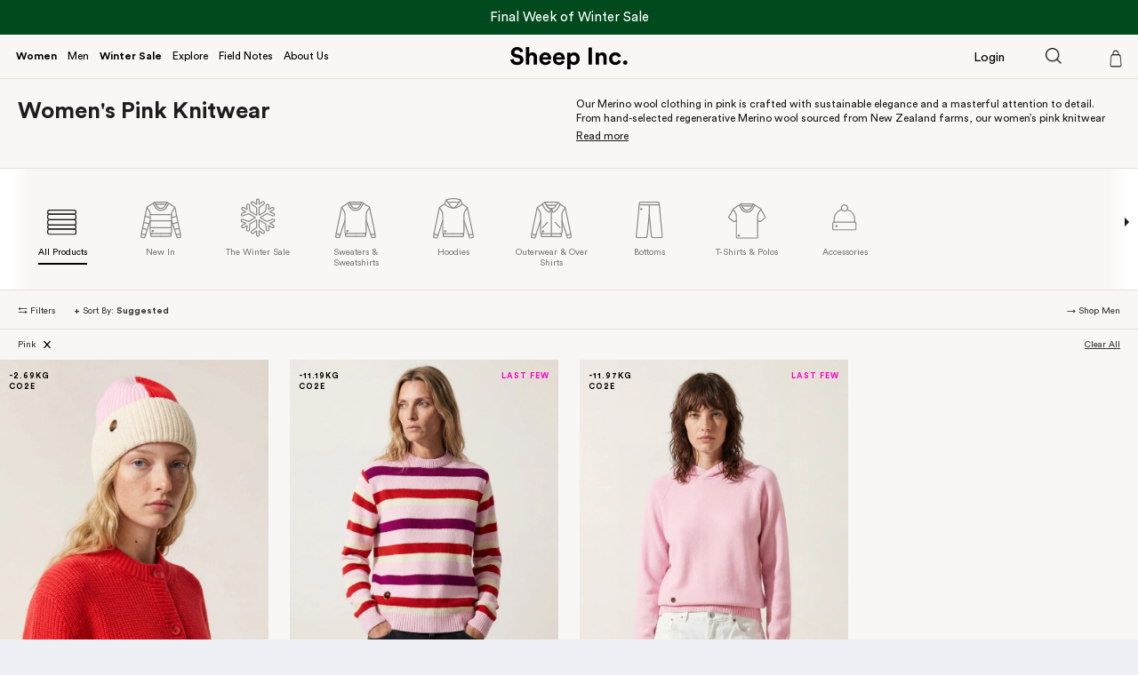

--- FILE ---
content_type: text/html; charset=utf-8
request_url: https://sheepinc.com/collections/womens-all/pink
body_size: 78052
content:
<!doctype html>
<html class="no-js" lang="en_GB">
  <head>
	<script src="//sheepinc.com/cdn/shop/files/pandectes-rules.js?v=10087363370584058277"></script>
	

    
      
      <script>
        const params = new URLSearchParams(window.location.search);
        const rawSearch = window.location.search;
        const styleMatch = rawSearch.match(/[?&]filter.p.m.custom.style_v=([^&#]*)/);
        if (params.has("filter.p.m.custom.style_v") && styleMatch && styleMatch[1].includes('%2C')) {
          const styles = decodeURIComponent(params.get("filter.p.m.custom.style_v")).split(',');
          const newParams = new URLSearchParams();
          styles.forEach(s => newParams.append("filter.p.m.custom.style_v", s));
          params.entries().forEach((e)=>{
            if(e[0] != 'filter.p.m.custom.style_v'){
              newParams.append(e[0], e[1]);
            }
          });
          const baseUrl = window.location.pathname;
          window.location.href = `${baseUrl}?${newParams.toString()}`;
        }
      </script>

    
	
	

    <meta charset="utf-8">
    <meta http-equiv="X-UA-Compatible" content="IE=edge">
    <meta name="viewport" content="width=device-width,initial-scale=1,maximum-scale=1.0,user-scalable=no">
    <meta name="theme-color" content="#FFFE6E">

  
  

    
    


  



    <link rel="canonical" href="https://sheepinc.com/collections/womens-all/pink">
    <link rel="preconnect" href="https://cdn.shopify.com" crossorigin>

    <link rel="alternate" hreflang="x-default" href="https://sheepinc.com/collections/womens-all/pink">
    <link rel="alternate" hreflang="en-GB" href="https://sheepinc.com/collections/womens-all/pink">
    <link rel="alternate" hreflang="en-US" href="https://us.sheepinc.com/collections/womens-all/pink">


    <link rel="icon" type="image/png" href="//sheepinc.com/cdn/shop/files/Sheep_Inc_Favicon.png?crop=center&height=32&v=1650631437&width=32"><link rel="preconnect" href="https://fonts.shopifycdn.com" crossorigin><title>
      

          
          
          
          

          

          
            Women's Pink Merino Wool Knitwear - Stain Resistant - Sheep Inc
          


      
    </title>

    <script type="application/ld+json">
    {
    "@context": "https://schema.org",
    "@type": "BreadcrumbList",
    "itemListElement": [{
        "@type": "ListItem",
        "position": 1,
        "item": {
        "@id": "https://sheepinc.com",
        "name": "Sheep Inc."
        }
    },{
        "@type": "ListItem",
        "position": 2,
        "item": {
        "@id": "https://sheepinc.com/collections/womens-all/pink",
        "name": "Women's All Products"
        }
    }]
    }
    </script>

    

        
        
        
        

        

        
          
            <meta name="description" content="Masters of Carbon-Negative Knitwear: Sublimely soft women’s Merino wool clothing crafted from regenerative wool, blending luxury, innovation, and transparency.">
          
        


    

    

<meta property="og:site_name" content="Sheep Inc.">
<meta property="og:url" content="https://sheepinc.com/collections/womens-all/pink">
<meta property="og:title" content="Women&#39;s Wool Clothing | Merino Wool Clothes">
<meta property="og:type" content="website">
<meta property="og:description" content="Masters of Carbon-Negative Knitwear: Sublimely soft women’s Merino wool clothing crafted from regenerative wool, blending luxury, innovation, and transparency."><meta property="og:image" content="http://sheepinc.com/cdn/shop/files/Image_for_Website.jpg?v=1746195161">
  <meta property="og:image:secure_url" content="https://sheepinc.com/cdn/shop/files/Image_for_Website.jpg?v=1746195161">
  <meta property="og:image:width" content="1200">
  <meta property="og:image:height" content="628"><meta name="twitter:card" content="summary_large_image">
<meta name="twitter:title" content="Women&#39;s Wool Clothing | Merino Wool Clothes">
<meta name="twitter:description" content="Masters of Carbon-Negative Knitwear: Sublimely soft women’s Merino wool clothing crafted from regenerative wool, blending luxury, innovation, and transparency.">


    
    <style>
        @-ms-viewport{width:device-width }.hidden-small-mobile{display:block!important }@media only screen and (max-width:992px){.hidden-small-mobile{display:none!important }}.critical-hide{display:none }:root{--font-body-family:'CircularStd-Book',sans-serif;--font-body-style:normal;--font-body-weight:400;--font-body-weight-bold:700;--font-heading-family:'CircularStd-Bold',serif;--font-heading-style:normal;--font-heading-weight:700;--font-body-scale:1.0;--font-heading-scale:1.0;--color-base-text:14,27,77;--color-shadow:14,27,77;--color-base-background-1:239,240,245;--color-base-background-2:255,255,255;--color-base-solid-button-labels:0,0,0;--color-base-outline-button-labels:14,27,77;--color-base-accent-1:255,254,110;--color-base-accent-2:14,27,77;--payment-terms-background-color:#eff0f5;--gradient-base-background-1:#eff0f5;--gradient-base-background-2:#FFFFFF;--gradient-base-accent-1:#fffe6e;--gradient-base-accent-2:#0e1b4d;--media-padding:px;--media-border-opacity:0.1;--media-border-width:0px;--media-radius:20px;--media-shadow-opacity:0.0;--media-shadow-horizontal-offset:0px;--media-shadow-vertical-offset:4px;--media-shadow-blur-radius:5px;--media-shadow-visible:0;--page-width-margin:0rem;--product-card-image-padding:1.6rem;--product-card-corner-radius:1.8rem;--product-card-text-alignment:left;--product-card-border-width:0.1rem;--product-card-border-opacity:1.0;--product-card-shadow-opacity:0.0;--product-card-shadow-visible:0;--product-card-shadow-horizontal-offset:0.0rem;--product-card-shadow-vertical-offset:0.4rem;--product-card-shadow-blur-radius:0.5rem;--collection-card-image-padding:1.6rem;--collection-card-corner-radius:1.8rem;--collection-card-text-alignment:left;--collection-card-border-width:0.1rem;--collection-card-border-opacity:1.0;--collection-card-shadow-opacity:0.0;--collection-card-shadow-visible:0;--collection-card-shadow-horizontal-offset:0.0rem;--collection-card-shadow-vertical-offset:0.4rem;--collection-card-shadow-blur-radius:0.5rem;--blog-card-image-padding:1.6rem;--blog-card-corner-radius:1.8rem;--blog-card-text-alignment:left;--blog-card-border-width:0.1rem;--blog-card-border-opacity:1.0;--blog-card-shadow-opacity:0.0;--blog-card-shadow-visible:0;--blog-card-shadow-horizontal-offset:0.0rem;--blog-card-shadow-vertical-offset:0.4rem;--blog-card-shadow-blur-radius:0.5rem;--badge-corner-radius:0.0rem;--popup-border-width:1px;--popup-border-opacity:0.1;--popup-corner-radius:18px;--popup-shadow-opacity:0.0;--popup-shadow-horizontal-offset:0px;--popup-shadow-vertical-offset:4px;--popup-shadow-blur-radius:5px;--drawer-border-width:0px;--drawer-border-opacity:0.1;--drawer-shadow-opacity:0.0;--drawer-shadow-horizontal-offset:0px;--drawer-shadow-vertical-offset:4px;--drawer-shadow-blur-radius:5px;--spacing-sections-desktop:0px;--spacing-sections-mobile:0px;--grid-desktop-vertical-spacing:28px;--grid-desktop-horizontal-spacing:28px;--grid-mobile-vertical-spacing:14px;--grid-mobile-horizontal-spacing:14px;--text-boxes-border-opacity:0.1;--text-boxes-border-width:0px;--text-boxes-radius:20px;--text-boxes-shadow-opacity:0.0;--text-boxes-shadow-visible:0;--text-boxes-shadow-horizontal-offset:0px;--text-boxes-shadow-vertical-offset:4px;--text-boxes-shadow-blur-radius:5px;--buttons-radius:40px;--buttons-radius-outset:41px;--buttons-border-width:1px;--buttons-border-opacity:1.0;--buttons-shadow-opacity:0.0;--buttons-shadow-visible:0;--buttons-shadow-horizontal-offset:0px;--buttons-shadow-vertical-offset:4px;--buttons-shadow-blur-radius:5px;--buttons-border-offset:0.3px;--inputs-radius:26px;--inputs-border-width:1px;--inputs-border-opacity:0.55;--inputs-shadow-opacity:0.0;--inputs-shadow-horizontal-offset:0px;--inputs-margin-offset:0px;--inputs-shadow-vertical-offset:4px;--inputs-shadow-blur-radius:5px;--inputs-radius-outset:27px;--variant-pills-radius:40px;--variant-pills-border-width:1px;--variant-pills-border-opacity:0.55;--variant-pills-shadow-opacity:0.0;--variant-pills-shadow-horizontal-offset:0px;--variant-pills-shadow-vertical-offset:4px;--variant-pills-shadow-blur-radius:5px }html{box-sizing:border-box;font-size:calc(var(--font-body-scale) * 62.5%);height:100% }body{min-height:100%;margin:0;font-size:14px;font-family:var(--font-body-family);font-style:var(--font-body-style);font-weight:var(--font-body-weight) }.fullHeight{height:100vh }.btn,input[type=number]{-webkit-appearance:none;-moz-appearance:none }b{font-weight:700 }.btn,a{text-decoration:none }table{border-collapse:collapse }*,.btn,::after,::before{box-sizing:border-box }body{margin:0;overflow-x:hidden!important;overflow-y:unset!important }header,main,nav,section{display:block }body,button,input{-webkit-font-smoothing:antialiased;-webkit-text-size-adjust:100% }a{background-color:transparent }img{max-width:100%;border:0 }button,input{color:inherit;font:inherit;margin:0 }[type=submit]::-moz-focus-inner,button::-moz-focus-inner{border-style:none;padding:0 }[type=submit]:-moz-focusring,button:-moz-focusring{outline:ButtonText dotted 1px }table{border-spacing:0;width:100% }td,th{padding:0 }.critical-hide{display:inherit }.icon{display:inline-block;width:20px;height:20px;vertical-align:middle }svg.icon:not(.icon--full-color) path,symbol.icon:not(.icon--full-color) path{fill:inherit;stroke:inherit }.content-for-layout{padding-bottom:0;margin-bottom:0;background-color:#fff }.page-width{zoom:1;max-width:980px;padding:0 20px;margin:0 auto }.page-width::after{content:'';display:table;clear:both }table th{text-align:left }.btn,.btn--square{text-align:center }.btn::after{display:block;outline:#fffe6e solid 2px;top:0;left:0;height:100%;content:"";position:absolute }.btn{appearance:none;display:inline-block;position:relative;width:auto;background-color:#fffe6e;border-radius:0;color:#fff;border:2px solid #fffe6e;font-size:1.2rem;font-weight:700;letter-spacing:2px;text-transform:uppercase;padding:10px 30px;line-height:2.2;vertical-align:middle }.btn::after{width:100% }.btn .icon{color:currentColor }.btn--clear{border:0;background-color:transparent }.btn--clear{position:relative;color:#000 }.btn--clear::after{outline:0!important }.btn--square{width:50px;height:50px;padding:0;line-height:50px }.icon__fallback-text,.visually-hidden{position:absolute!important;overflow:hidden;clip:rect(0 0 0 0);height:1px;width:1px;padding:0;border:0 }.shopify-section{position:relative }.hidden,.visible-sm,.visible-xs{display:none!important }@media (max-width:767px){.hidden-xs{display:none!important }.visible-xs{display:block!important }}@media (min-width:768px) and (max-width:991px){.hidden-sm{display:none!important }.visible-sm{display:block!important }}input[type=number],input[type=text]{font-size:1.4rem;line-height:1.7142857143;width:100%;margin-bottom:20px;padding:10px 20px;background-color:#f6f6f6;border:1px solid #f6f6f6;border-radius:0;-webkit-appearance:none;-moz-appearance:none }input[type=number]::-webkit-input-placeholder,input[type=text]::-webkit-input-placeholder{color:#000;opacity:.4 }input[type=number]::-moz-placeholder,input[type=text]::-moz-placeholder{color:#000;opacity:.4 }input[type=number]:-ms-input-placeholder,input[type=text]:-ms-input-placeholder{color:#000;opacity:.4 }input[type=number]::-webkit-inner-spin-button,input[type=number]::-webkit-outer-spin-button{opacity:1 }.ajax-cart__template{display:none }.disableSelection{-webkit-touch-callout:none;-webkit-user-drag:none;-khtml-user-drag:none;-moz-user-drag:none;-o-user-drag:none;user-drag:none;outline:0 }.shopify-section{background-color:#fff }:root{--color-foreground:var(--color-base-text);--color-background:var(--color-base-background-1);--gradient-background:var(--gradient-base-background-1);--color-link:var(--color-base-outline-button-labels);--alpha-link:0.85;--color-button:var(--color-base-accent-1);--color-button-text:var(--color-base-solid-button-labels);--alpha-button-background:1;--alpha-button-border:1;--color-badge-background:var(--color-background);--color-badge-border:var(--color-foreground);--alpha-badge-border:0.1 }.color-background-2{--color-foreground:var(--color-base-text);--color-background:var(--color-base-background-2);--gradient-background:var(--gradient-base-background-2) }.color-background-2{--color-link:var(--color-foreground);--alpha-link:0.7;--color-button:var(--color-foreground);--color-button-text:var(--color-background);--color-badge-background:var(--color-background);--color-badge-border:var(--color-background);--alpha-badge-border:1 }.color-background-2,:root{--color-card-hover:var(--color-base-text) }:root{--color-icon:rgb(var(--color-base-text)) }.color-background-2,body{color:#333;background-color:#fff }.visually-hidden{position:absolute!important;overflow:hidden;width:1px;height:1px;margin:-1px;padding:0;border:0;clip:rect(0 0 0 0);word-wrap:normal!important }.h4{font-family:var(--font-heading-family);font-style:var(--font-heading-style);font-weight:var(--font-heading-weight);letter-spacing:inherit;color:rgb(var(--color-foreground));line-height:calc(1 + .3 / max(1,var(--font-heading-scale)));word-break:break-word }p{font-family:CircularStd-Book,sans-serif }.h4{font-family:var(--font-heading-family);font-style:var(--font-heading-style);font-size:calc(var(--font-heading-scale) * 1.5rem) }.link{display:inline-block;border:none;box-shadow:none;text-decoration:underline;color:rgb(var(--color-link));background-color:transparent;font-size:1.4rem;font-family:inherit }:root{--duration-short:100ms;--duration-default:200ms;--duration-long:500ms }.focus-none{box-shadow:none!important;outline:0!important }@media only screen and (max-width:749px){input[type=number],input[type=text]{font-size:1.6rem;line-height:1.5 }}.button{--shadow-horizontal-offset:var(--buttons-shadow-horizontal-offset);--shadow-vertical-offset:var(--buttons-shadow-vertical-offset);--shadow-blur-radius:var(--buttons-shadow-blur-radius);--shadow-opacity:var(--buttons-shadow-opacity);--shadow-visible:var(--buttons-shadow-visible);--border-offset:var(--buttons-border-offset);--border-opacity:calc(1 - var(--buttons-border-opacity));border-radius:var(--buttons-radius-outset);position:relative }.button{min-width:calc(12rem + var(--buttons-border-width) * 2);min-height:calc(4.5rem + var(--buttons-border-width) * 2) }.button{display:inline-flex;justify-content:center;align-items:center;border:0;padding:0 3rem;font:inherit;text-decoration:none;color:rgb(var(--color-button-text));-webkit-appearance:none;appearance:none;background-color:rgba(var(--color-button),var(--alpha-button-background)) }.button:before{content:'';position:absolute;top:0;right:0;bottom:0;left:0;z-index:-1;border-radius:var(--buttons-radius-outset);box-shadow:var(--shadow-horizontal-offset) var(--shadow-vertical-offset) var(--shadow-blur-radius) rgba(var(--color-shadow),var(--shadow-opacity)) }.button:after{content:'';position:absolute;top:var(--buttons-border-width);right:var(--buttons-border-width);bottom:var(--buttons-border-width);left:var(--buttons-border-width);z-index:1;border-radius:var(--buttons-radius);box-shadow:0 0 0 calc(var(--buttons-border-width) + var(--border-offset)) rgba(var(--color-button-text),var(--border-opacity)),0 0 0 var(--buttons-border-width) rgba(var(--color-button),var(--alpha-button-background)) }.button{font-size:1.5rem;letter-spacing:.1rem;line-height:calc(1 + .2 / var(--font-body-scale)) }#shopify-section-header{z-index:12 }.header-wrapper{display:block;position:relative;background-color:rgb(var(--color-background));z-index:1 }.header__icons{display:flex;align-items:center;justify-content:flex-end }.header>.header__search{grid-area:left-icon;justify-self:start }.header__inline-menu{margin-left:-1.2rem;grid-area:navigation;display:none }.gradient{background:rgb(var(--color-background));background:var(--gradient-background);background-attachment:fixed }@media screen and (forced-colors:active){.icon{color:CanvasText;fill:CanvasText!important }}@media (forced-colors:active){.button{border:1px solid transparent }}:root{--swiper-theme-color:#007aff }.swiper-wrapper{position:relative;width:100%;height:100%;z-index:1;display:flex;box-sizing:content-box }.swiper-wrapper{transform:translate3d(0,0,0) }.swiper-slide{flex-shrink:0;width:100%;height:100%;position:relative;display:block }:root{--swiper-navigation-size:44px }html{box-sizing:border-box;-ms-overflow-style:scrollbar }*,::after,::before{box-sizing:inherit }html>body>.pageLoader{position:fixed;top:0;left:0;bottom:0;right:0;display:none;background:#fff;align-items:center;justify-content:center;z-index:99999999999 }.drawer{position:fixed;z-index:1000;left:0;top:0;width:100vw;height:100%;display:flex;justify-content:flex-end;background-color:rgba(var(--color-foreground),.5) }.drawer__inner{height:100%;width:414px;max-width:calc(100vw - 3rem);padding:0;border:0;border-right:0;background-color:#fff;overflow:hidden;display:flex;flex-direction:column;transform:translate(100%) }cart-drawer.is-empty .drawer__inner{padding:0 }cart-drawer{position:fixed;top:0;left:0;width:100vw;height:100% }.cart-drawer__overlay{position:fixed;top:0;right:0;bottom:0;left:0 }.cart-drawer__overlay:empty{display:block }cart-drawer-items{overflow:auto;flex:1 }@media screen and (max-height:650px){cart-drawer-items{overflow:visible }.drawer__inner{overflow:scroll }}@media screen and (max-width:992px){.drawer{opacity:0;visibility:hidden }.drawer__inner{width:100%;max-width:unset }}cart-drawer-items::-webkit-scrollbar{width:3px }cart-drawer-items::-webkit-scrollbar-thumb{background-color:rgba(var(--color-foreground),.7);border-radius:100px }cart-drawer-items::-webkit-scrollbar-track-piece{margin-top:31px }.drawerContent::-webkit-scrollbar,.drawerItemContainer::-webkit-scrollbar{display:none }.drawerHeader{position:relative }.drawerHeaderContainer{display:flex;align-items:center;justify-content:space-between;padding:18px 28px;width:100% }.drawerHeaderTitle{font-family:CircularStd-Book,sans-serif;font-size:16px;line-height:20px;color:#000 }.drawerCloseButton{width:30px;height:30px;display:flex;align-items:center;justify-content:center;background-image:url('https://cdn.shopify.com/s/files/1/0328/8396/6089/t/108/assets/nhpe-search-close-icon.png?v=48820973345351022011683641151');background-size:15px 15px;background-repeat:no-repeat;background-position:50% 50% }.drawerCartIcon{width:25px;height:25px;display:flex;align-items:center;justify-content:center;position:relative }.drawerCartIcon img{width:19px;height:20px }.drawerHeaderDesc{margin-top:37px;margin-left:20px;margin-right:20px;text-align:center;font-family:CircularStd-Book,sans-serif;font-size:10px;line-height:18px;color:#282828 }.drawerHeaderDesc span{font-family:CircularStd-Bold,sans-serif }.drawerHeaderSeparator{margin:0 35px;height:.5px;background-color:#ededed }.drawerContent{flex-grow:1;position:relative;overflow:scroll;padding-bottom:100px }.drawerEmptyContainer{width:100%;opacity:0;visibility:hidden;height:0;display:flex;flex-direction:column;align-items:center;padding-bottom:30px }.drawer.is-empty .drawerEmptyContainer{visibility:visible;opacity:1;height:auto }.drawerEmptyText{padding:0 30px;margin-top:45px;font-family:CircularStd-Bold,sans-serif;font-size:16px;line-height:20px;color:#000;width:100%;text-align:center }.drawerEmptyButtonContainer{padding:0 35px;margin-top:30px;width:100%;display:flex;align-items:center }.drawerEmptyButtonContainer .drawerCTA{flex:1;margin-right:10px }.drawerEmptyButtonContainer .drawerCTA:last-child{margin-right:0 }.drawer.is-empty .drawerItemContainer{display:none }.drawerItem{width:100%;display:flex;flex-direction:row;padding:20px 35px;position:relative }.drawerItem:after{content:' ';position:absolute;left:35px;right:35px;bottom:0;height:1px;background-color:#282828;opacity:.25 }.drawerItemLeftContainer{flex-grow:1;display:flex;flex-direction:row }.drawerItemImageContainer{width:84px }.drawerItemImage{height:113px;border-radius:5px;background-color:#ececec;background-position:center;background-repeat:no-repeat;background-size:cover;display:block }.drawerItemRemoveButton{margin-bottom:5px }.drawerItemContentContainer{flex-grow:1;padding:0 10px;display:flex;flex-direction:column;justify-content:space-between }.drawerItemTitle{font-family:CircularStd-Bold,sans-serif;font-size:10px;line-height:20px;color:#000 }.drawerItemVariantTitle{font-family:CircularStd-Book,sans-serif;font-size:10px;line-height:15px;color:#000 }.drawerItemMessage{font-family:CircularStd-Book,sans-serif;font-size:10px;line-height:15px;color:#000;opacity:.25;text-align:right }.drawerItemAttr{padding:0;list-style-type:none;margin-bottom:0 }.drawerItemAttr li{font-family:CircularStd-Book,sans-serif;font-size:10px;line-height:15px;color:#000 }.drawerItemRightContainer{display:flex;flex-direction:column;justify-content:space-between;align-items:flex-end }.drawerItemPrice{font-family:CircularStd-Book,sans-serif;font-size:10px;line-height:20px;color:#000 }.drawerItemQuantity{display:flex;align-items:center }.drawerItemQuantity input{font-family:CircularStd-Book,sans-serif;font-size:10px;line-height:25px;color:#000;padding:0;margin:0;text-align:center;width:25px;background-color:#ededed;border:0;outline:0 }.drawerItemQuantity input::-webkit-inner-spin-button,.drawerItemQuantity input::-webkit-outer-spin-button{-webkit-appearance:none }.drawerItemQuantityButton{font-family:CircularStd-Book,sans-serif;font-size:10px;line-height:25px;color:#000;width:25px;text-align:center;background-color:#ededed }.drawerCheckoutContainer{padding:0 35px;margin-top:20px }.drawerTotalContainer{display:flex;flex-direction:row;justify-content:space-between;align-items:center;font-family:CircularStd-Bold,sans-serif;font-size:10px;line-height:20px;color:#000 }.drawerTotalDesc{margin-top:5px;font-family:CircularStd-Book,sans-serif;font-size:10px;line-height:13px;color:#000;opacity:.25;max-width:173px }.drawerCartBubble{width:10px;height:10px;background-color:#fce300;border-radius:50%;position:absolute;left:50%;transform:translateX(-50%);top:10px }.drawer.is-empty .drawerCartBubble{display:none }.drawerBeanie{width:100%;margin-top:20px;display:flex;flex-direction:row;padding:11px 10px;position:relative;border-radius:5px;background-color:#fff;border:1px solid rgba(0,0,0,.25);box-shadow:rgba(0,0,0,.08) 3px 3px 10px }.drawerBeanieLeftContainer{flex-grow:1;display:flex;flex-direction:row }.drawerBeanieImageContainer{width:88px }.drawerBeanieImage{height:88px;border-radius:5px;background-color:#ececec;background-position:center;background-repeat:no-repeat;background-size:100%;display:block }.drawerBeanieContentContainer{flex-grow:1;padding:0 10px;display:flex;flex-direction:column;justify-content:space-between }.drawerBeanieTitle{font-family:CircularStd-Bold,sans-serif;font-size:13px;line-height:16px;letter-spacing:-.4px;color:#282828;margin-bottom:6px }.drawerBeanieVariantTitle{font-family:CircularStd-Book,sans-serif;font-size:13px;line-height:15px;letter-spacing:-.4px;color:#282828;opacity:.33 }.drawerBeanieRightContainer{display:flex;flex-direction:column;justify-content:space-between;align-items:flex-end }.drawerBeaniePrice{font-family:CircularStd-Bold,sans-serif;font-size:13px;line-height:15px;letter-spacing:-.4px;color:#282828 }.drawerBeanieAddButton{font-family:CircularStd-Bold,sans-serif;font-size:13px;line-height:16px;letter-spacing:-.4px;color:#fff;padding:4px 7px;background-color:#282828;border-radius:3px }.drawerColorPickers{display:flex;flex-direction:row;margin-top:10px }.drawerColorPickers div{margin-right:10px;width:16px;height:16px;border-radius:8px;position:relative }.drawerColorPickers div.active:before{content:' ';position:absolute;top:-3px;left:-3px;width:22px;height:22px;border-radius:11px;border:1px solid #707070;background-color:transparent }.drawerBeanieCloseButton{width:24px;height:24px;border-radius:12px;box-shadow:rgba(0,0,0,.08) 3px 3px 10px;background-image:url('https://cdn.shopify.com/s/files/1/0328/8396/6089/t/108/assets/beanie-close-icon.png?122613');background-position:center;background-size:100%;position:absolute;right:-12px;top:-12px }.drawerCTA{position:relative;height:35px;background-color:#000;border:0;border-radius:2.5px;text-align:right;line-height:35px;font-family:CircularStd-Book,sans-serif;font-size:13px;padding:0 10px;color:#fff;-webkit-box-sizing:border-box;-moz-box-sizing:border-box;box-sizing:border-box;text-decoration:none }.drawerCTA.white{background-color:unset;border:1px solid #000;color:#000 }.drawerCTA:before{content:'';position:absolute;top:50%;transform:translateY(-50%);left:10px;width:10px;height:7px;background-size:100% 100%;background-repeat:no-repeat;background-position:50% }.drawerCTA.white:before{filter:invert(1) }.drawerBestsellersContainer{margin-top:50px;padding:0 35px;position:relative }.drawerBestsellersTitle{font-family:CircularStd-Bold,sans-serif;font-size:16px;line-height:17px;color:#000 }.drawerBestsellerItemsContainer{flex-direction:row;align-items:center;margin-top:10px;display:flex }@media only screen and (max-width:992px){.drawerBestsellersContainer,.drawerCheckoutContainer,.drawerEmptyButtonContainer,.drawerEmptyText,.drawerItem{padding-left:12px;padding-right:12px }.drawerItem:after{left:12px;right:12px }.drawerHeaderDesc{margin-top:20px }.cart-drawer{display:-webkit-flex;display:-ms-flexbox;display:flex;width:100%;-webkit-flex-flow:column;-moz-flex-flow:column;-ms-flex-flow:column;flex-flow:column;width:100%;height:100%;background-color:#fff;overflow:hidden }}@media only screen and (min-width:768px){.drawerHeaderTitle{font-size:20px;line-height:25px }.cart-drawer{overflow:hidden }.drawerItemContainer{display:flex;flex-direction:column }.drawerItemList .drawerItem:last-child:after{content:'';display:none }.drawerCheckoutContainer{position:relative }}.drawer{visibility:hidden }.headerSearchContainer img.searchIcon{padding:15px 20px;width:58px;height:48px;object-position:center;object-fit:contain }.headerSearchContainer .searchContainer{display:flex;width:100%;height:45px;background-color:#fff;align-items:center;justify-content:space-between;position:relative }.headerSearchContainer .searchContainer .searchIcon{padding:0;width:18px;height:18px;margin-left:15px;margin-right:15px }.headerSearchContainer .searchContainer .searchCancel{font-family:CircularStd-Bold,sans-serif;color:#888;text-decoration:underline;font-size:12px;line-height:45px;padding-right:16px;padding-left:16px }.headerSearchContainer .searchContainer .searchInput{font-family:CircularStd-Bold,sans-serif;font-size:12px!important;line-height:45px!important;color:#000;height:100%;flex:1;margin:0!important;padding:0!important;border:0!important;background-color:transparent!important;outline:0!important }.headerSearchContainer .searchBox{background-color:#fff;padding:15px 15px 18px;font-family:CircularStd-Book,sans-serif;font-size:12px;line-height:17px;color:#000;display:none;position:absolute;left:0;top:100%;width:100%;border:.5px solid #000;border-top:1px solid #000;border-bottom:1px solid #000;z-index:9999999 }.headerSearchContainer .searchBoxItemsContainer{padding:0;display:none;margin-top:23px }.headerSearchContainer .searchBoxItemsContainer.active{display:block }.headerSearchContainer .searchBoxItemsTitle{color:#000;font-family:CircularStd-Bold,sans-serif;font-size:12px;line-height:17px;margin-top:7px }.headerSearchContainer .searchBoxItems{margin-top:7px }.headerSearchContainer .searchBoxItems.recent{margin-bottom:14px }.headerSearchContainer .searchBoxItems>a{padding-top:7px;padding-bottom:7px;color:#000;display:block }.headerSearchContainer .searchBoxItems>a:first-child{margin-top:0 }input::-webkit-search-decoration{-webkit-appearance:none }.site-header__logo-image{height:25px }html{padding-bottom:0!important }.site-header{opacity:1!important }.content-for-layout{padding-bottom:0;margin-bottom:0!important }body{background-color:#fff;padding-top:0!important }@media only screen and (min-width:992px){body{padding-top:0!important }}.headerSection{position:relative }.headerSection .swiper-container{height:100%;position:relative }.headerSection .swiper-slide{background-position:50%;background-repeat:no-repeat;background-size:cover;-webkit-transform:translateZ(0);-webkit-backface-visibility:hidden }.headerSection .swiper-image-bg{background-position:50%;background-repeat:no-repeat;background-size:cover }.headerSection .image-click-link{position:absolute;top:0;left:0;width:100%;height:100% }.topProductItemBreak{display:none }.productItemTitle{font-family:CircularStd-Bold,sans-serif;color:#000;font-size:15px;line-height:21px }@media only screen and (max-width:992px){.headerSection .swiper-slide{align-items:flex-start;justify-content:center;padding:0 35px }.visible-small-mobile{display:block!important }.topProductItemBreak{display:block;flex-basis:100% }}.about-newsletter-wrapper input{font-size:15px;line-height:56px;font-family:CircularStd-Book,sans-serif!important;background:0 0;border:none;border-bottom:1px solid #000;text-align:left;padding:0;outline:0;box-shadow:none;margin-bottom:34px;color:#000 }.visible-small-mobile{display:none!important }@media only screen and (max-width:992px){.visible-small-mobile{display:block!important }}.sizeFooterPopup .gender-container-footer{display:flex;align-items:center;float:right;padding:25px 0 10px }.sizeFooterPopup .gender-switch{position:relative;margin-left:10px;margin-right:10px;width:36px;height:16px;box-sizing:border-box;-moz-box-sizing:border-box;-webkit-box-sizing:border-box;background-color:#ededed;border-radius:20px }.sizeFooterPopup .gender-indicator{position:absolute;left:4px;top:50%;transform:translateY(-50%);width:14px;height:10px;box-sizing:border-box;-moz-box-sizing:border-box;-webkit-box-sizing:border-box;border-radius:20px;background-color:#000 }.sizeFooterPopup .gender-name{font-family:CircularStd-Book,sans-serif;font-size:10px;color:#000;letter-spacing:0;line-height:16px }.sizeFooterPopup .gender-name.active{text-decoration:underline }.sizeFooterPopup .of-hidden{overflow-y:hidden }.sizeFooterPopup.popupContainer{position:fixed;display:none;opacity:0;width:100%;height:100%;top:0;left:0;right:0;bottom:0;background-color:rgba(0,0,0,.5);z-index:11;align-items:center;justify-content:center }.sizeFooterPopup .sizeGuideContainer{width:371px;position:relative;display:flex;justify-content:center;flex-direction:column }.sizeFooterPopup .backFaceContainer{width:100%;background-color:#fff;height:auto;position:relative;padding:16px;padding-bottom:25px;display:none;box-shadow:0 3px 6px rgb(0 0 0 / 16%) }.sizeFooterPopup .backFaceTopContainerNew{position:relative;display:flex;align-items:center;justify-content:space-between;margin-bottom:19px }.sizeFooterPopup .backFaceTitleBold{font-family:CircularStd-Bold;font-size:16px;line-height:20px;letter-spacing:0;text-align:left }.sizeFooterPopup .backFaceContent.dark{color:#282828 }.sizeFooterPopup .backFaceContent{font-family:CircularStd-Book;font-size:10px;line-height:13px;text-align:left }.sizeFooterPopup .sizeTableContainerFooter{max-height:500px }.sizeFooterPopup table.sizeTable{width:337px;margin-bottom:0;font-size:0;line-height:18px;color:#53565a;margin-top:0!important }.sizeFooterPopup .sizeTable td,.sizeFooterPopup .sizeTable th,.sizeFooterPopup .sizeTable tr{border:none!important;border-bottom:1px solid rgba(112,112,112,.24)!important }.sizeFooterPopup table.sizeTable th{color:#000;background:#fff;height:32px;padding-left:0;padding-right:0;font-size:10px;text-align:center;width:42px }.sizeFooterPopup table.sizeTable th:nth-child(even){background-color:#ededed }.sizeFooterPopup table.sizeTable th:first-child{text-align:left;width:85px }.sizeFooterPopup table.sizeTable td{height:auto;padding-top:11px;padding-bottom:10px;padding-left:0;padding-right:0;font-size:10px;text-align:center;width:42px;line-height:13px }.sizeFooterPopup table.sizeTable td:first-child{text-align:left;width:85px;padding-left:8px;padding-right:13px }.sizeFooterPopup table.sizeTable td:nth-child(even){background-color:#ededed }.sizeFooterPopup .backFaceFooterClose{padding:22px;position:absolute;top:0;right:0;margin-top:-16px;margin-right:-16px }@media only screen and (max-width:430px){.sizeFooterPopup .sizeGuideContainer{overflow-y:auto }}.announcement-bar {display: none;text-align: center;position: relative;text-decoration: none;z-index: 12;}.announcement-bar--visible {display: block;}.announcement-bar__message {font-size: 1.6rem;padding: 10px 10px!important;margin-bottom: 0;}.announcement-bar__message span {display: inline-block;}.announcement-bar__message span {}.announcement-bar__message, .announcement-bar__close {color: #000000;}.site-header:not(.site-header--fixed) .site-header__wrapper div.navigation {background: #F8F7F5 !important;}body .site-header:not(.site-header--fixed) {background: #000000 !important;}.announcement-bar {background-color: #004A1D;}.announcement-bar__message {color: #FFFFFF;font-size: 15px;line-height: 19px;font-family: 'CircularStd-Book', sans-serif;}.announcement-bar__message b {font-weight: normal;font-family: 'CircularStd-Medium', sans-serif;}@media only screen and (max-width: 992px) {.announcement-bar__message {font-size: 12px;line-height: 17px;padding: 12px 16px 10px 17px;}}.announcement-bar__message .icon {fill: currentColor;}.announcement-bar__close {position: absolute;right: 20px;padding: 0;width: 30px;height: 30px;line-height: 100% !important;top: 50%;-ms-transform: translateY(-50%);-webkit-transform: translateY(-50%);transform: translateY(-50%);filter: invert(1);}@media only screen and (max-width: 749px) {.announcement-bar__close {right: 10px;}}.announcement-bar__close .icon {width: 12px;height: 12px;fill: currentColor;}.site-header-sections {display: -webkit-flex;display: -ms-flexbox;display: flex;width: 100%;-ms-flex-align: center;-webkit-align-items: center;-moz-align-items: center;-ms-align-items: center;-o-align-items: center;align-items: center;}.site-header__section--title {display: -webkit-flex;display: -ms-flexbox;display: flex;width: 100%;-webkit-justify-content: flex-start;-ms-justify-content: flex-start;justify-content: flex-start;}.site-header__logo-wrapper {display: inline-block;margin-bottom: 0;padding: 10px 0;text-align: center;line-height: 1.2;}.site-header__logo {display: block;}.site-header__logo-image {display: block;margin: 0 auto;}.site-header--transparent .site-header__logo-image {display: none;}.navigation-open .site-header__logo-image, html.supports-no-js .site-header__logo-image {display: block;}.site-header--fixed .site-header__logo-image {display: block;}.site-header__logo-image--transparent {display: none;}.site-header--transparent .site-header__logo-image--transparent {display: block;}.navigation-open .site-header__logo-image--transparent, html.supports-no-js .site-header__logo-image--transparent {display: none;}.site-header--fixed .site-header__logo-image--transparent {display: none;}.site-header__cart svg {width: 22px;height: 30px;margin: -2px 0 0 -2px;}@media only screen and (min-width: 750px) {.site-header__cart svg {width: 26px;}}.site-header__cart::after {border-color: #000;}.site-header__cart-bubble {position: absolute;top: 14px !important;right: 12px;width: 10px;height: 10px;background-color: #fffe6e;border-radius: 50%;opacity: 0;transition: all 0.25s ease-out;-ms-transform: scale(0);-webkit-transform: scale(0);transform: scale(0);}@media only screen and (min-width: 750px) {.site-header__cart-bubble {top: 15px;right: 9px;}}.site-header__cart .site-header__cart-bubble {top: 19px;}@media only screen and (min-width: 750px) {.site-header__cart .site-header__cart-bubble {top: 12px;}}.site-header__cart-bubble--visible {opacity: 1;-ms-transform: scale(1);-webkit-transform: scale(1);transform: scale(1);}.navigation {position: absolute;top: 0;left: 0;background-color: #fff;max-height: unset !important;min-height: unset !important;width: 100% !important;text-align: center;overflow-x: hidden;overflow-y: auto;-webkit-overflow-scrolling: touch;opacity: 0;transition: opacity 0.25s ease-out, transform 0.25s ease-in;pointer-events: none;z-index: 5;height: auto;transform: translateX(-100%);}html.supports-no-js .navigation {max-height: none;position: relative;opacity: 1;pointer-events: auto;}.navigation__container {width: 100%;min-height: 100%;padding: 0;}.navigation__container.mobile-menu-container .mobile-menu-sub-container {position: absolute;top: 0;left: 0;right: 0;bottom: 0;overflow-y: scroll;}.navigation-open .navigation {min-height: 100vh;max-height: 100vh;opacity: 1;pointer-events: auto;transform: translateX(0);}.navigation--is-transitioning .navigation {position: absolute;max-height: none;height: 100vh;width: 100%;}.navigation--is-transitioning .content-for-layout {display: block !important;}.navigation--is-transitioning .site-footer {display: block !important;}.navigation__entrance-animation {max-height: 1000px;opacity: 0;-ms-transform: translateY(20px);-webkit-transform: translateY(20px);transform: translateY(20px);transition: max-height 0.01s, transform 0.25s ease-out, opacity 0.25s ease-out;}.navigation__entrance-animation.navigation__entrance-animation--active, .navigation-open--editor .navigation__entrance-animation {max-height: 1001px;opacity: 1;-ms-transform: translateY(0);-webkit-transform: translateY(0);transform: translateY(0);}html.supports-no-js .navigation__entrance-animation {opacity: 1;}nav.header-menu.main-menu {margin-left: 0;color: #707070;height: 100%;display: flex;align-items: center;}nav.header-menu.main-menu ul.menu-ul {list-style: none;width: 100%;display: flex;padding: 0;margin: 0;align-items: center;height: 100%;}nav.header-menu.main-menu ul.menu-ul > li {height: 100%;padding: 0 10px;}nav.header-menu.main-menu ul.menu-ul > li:first-child {padding-left: 0;}nav.header-menu.main-menu ul.menu-ul a {font-family: CircularStd-Book, sans-serif;font-size: 14px;line-height: 49px;color: black;text-decoration: none;}nav.header-menu.main-menu ul.menu-ul .sales a {color: #88218F;}nav.header-menu.main-menu ul.menu-ul a.highlighted, nav.header-menu.main-menu ul.menu-ul .menu-item:hover a {font-family: CircularStd-Bold, sans-serif;}.header__icons ul.menu-ul {list-style: none;width: 100%;display: flex;padding: 0;margin: 0;align-items: center;justify-content: flex-end;height: 100%;}.header__icons ul.menu-ul > li {height: 100%;padding: 0 10px;}.header__icons ul.menu-ul > li:first-child {padding-left: 0;}.header__icons ul.menu-ul a {font-family: CircularStd-Book, sans-serif;font-size: 14px;line-height: 49px;color: black;text-decoration: none;}nav.header-menu.main-menu .sub-menu {position: absolute;left: 0;top: 100%;width: 100%;display: flex;padding-top: 0;border: 2px solid #E9E1D6;font-family: CircularStd-Book, sans-serif !important;margin-top: -1px;flex-direction: column;opacity: 0;transform: translateY(-150%);transition: opacity 200ms ease-in;}nav.header-menu.main-menu .sub-menu .sub-nav-content {background: #F8F7F5 !important;width: 100%;height: auto;display: flex;align-items: stretch;justify-content: center;padding: 20px;}nav.header-menu.main-menu .sub-menu .sub-nav-content .sub-nav-content-item {flex: 1;padding: 3px 20px;position: relative;}nav.header-menu.main-menu .sub-menu .sub-nav-content .sub-nav-content-item.img-item {display: flex;flex-direction: column;padding: 0px;margin-right: 10px;background-color: white;border-radius: 4px;overflow: hidden;}nav.header-menu.main-menu .sub-menu .sub-nav-content .sub-nav-content-item .sub-nav-content-image {width: 100%;padding-top: 125%;position: relative;}nav.header-menu.main-menu .sub-menu .sub-nav-content .sub-nav-content-item .sub-nav-content-image img {position: absolute;top: 0;left: 0;width: 100%;height: 100%;border-radius: 4px;object-fit: cover;object-position: center;}nav.header-menu.main-menu .sub-menu .sub-nav-content .sub-nav-content-item .sub-nav-content-button {width: 100%;height: 45px;}nav.header-menu.main-menu .sub-menu .sub-nav-content .sub-nav-content-item .sub-nav-content-button a {display: block;width: 100%;height: 100%;font-family: CircularStd-Bold, sans-serif !important;padding-left: 15px;padding-right: 15px;font-size: 12px;line-height: 45px;position: relative;vertical-align: middle;}nav.header-menu.main-menu .sub-menu .sub-nav-content .sub-nav-content-item .sub-nav-content-button a:after {content: '→';position: absolute;top: 50%;transform: translateY(-50%);right: 15px;width: 16px;transition: all 0.15s ease-in;}nav.header-menu.main-menu .sub-menu .sub-nav-content .sub-nav-content-item .sub-nav-content-button a:hover:after {transform: translateY(-50%) translateX(5px);}nav.header-menu.main-menu .sub-menu .sub-nav-content .sub-nav-content-item .sub-nav-content-item-title {font-family: 'CircularStd-Book', sans-serif;font-size: 12px;line-height: 17px;padding-bottom: 10px;margin-bottom: 15px;border-bottom: 1px solid #E9E1D6;color: black;}nav.header-menu.main-menu .sub-menu .sub-nav-content .sub-nav-content-item .sub-nav-content-item-title.secondary {margin-top: 18px;}nav.header-menu.main-menu .sub-menu .sub-nav-content .sub-nav-content-item .sub-nav-content-item-title a {font-family: 'CircularStd-Book', sans-serif;}nav.header-menu.main-menu .sub-menu .sub-nav-content .sub-nav-content-item .sub-nav-content-item-link {margin-bottom: 14px;font-family: 'CircularStd-Book', sans-serif;font-size: 12px;color: black;line-height: 17px;}nav.header-menu.main-menu .sub-menu .sub-nav-content .sub-nav-content-item .sub-menu-ul {list-style: none;display: flex;padding: 0;flex-direction: column;}nav.header-menu.main-menu .sub-menu .sub-nav-content .sub-nav-content-item .sub-menu-ul.filter-color {flex-direction: row;flex-wrap: wrap;}nav.header-menu.main-menu .sub-menu .sub-nav-content .sub-nav-content-item .sub-menu-ul .sub-menu-link a {display: flex;}nav.header-menu.main-menu .sub-menu .sub-nav-content .sub-nav-content-item .sub-menu-ul a {margin-bottom: 15px;font-family: 'CircularStd-Bold', sans-serif;font-size: 12px;color: black;line-height: 17px;display: block;}nav.header-menu.main-menu .sub-menu .sub-nav-content .sub-nav-content-item .sub-menu-ul .sales a {font-family: 'CircularStd-Bold', sans-serif;color: #88218F;}nav.header-menu.main-menu .sub-menu .sub-nav-content .sub-nav-content-item .sub-menu-ul.bolded a {font-family: 'CircularStd-Bold', sans-serif;}@media only screen and (min-width: 1024px) {nav.header-menu.main-menu .sub-menu .sub-nav-content .sub-nav-buttons-container {flex: unset;flex-basis: 600px;}}nav.header-menu.main-menu .sub-menu .sub-nav-content > span {font-size: 19px;display: block;margin-bottom: 35px;}nav.header-menu.main-menu .sub-menu .sub-nav-content .nav-hover-item {display: none;}nav.header-menu.main-menu .sub-menu .sub-nav-content .nav-hover-item.active {display: flex;height: 100%;}nav.header-menu.main-menu .sub-menu .sub-nav-content .nav-hover-item > div {flex: 1;padding-top: 67%;position: relative;border-radius: 3px;}nav.header-menu.main-menu .sub-menu .sub-nav-content .nav-hover-item > div:first-child {margin-right: 7px;}nav.header-menu.main-menu .sub-menu .sub-nav-content .nav-hover-item > div img {position: absolute;left: 0;top: 0;width: 100%;height: 100%;object-fit: cover;border-radius: 3px;}nav.header-menu.main-menu .sub-menu .sub-nav-content .nav-hover-item > div span {color: white;z-index: 2;position: absolute;left: 29px;top: 12px;font-size: 10px;line-height: 13px;}nav.header-menu.main-menu .sub-menu .sub-nav-content .nav-hover-item > div span b {font-family: 'CircularStd-Bold', sans-serif;font-weight: normal;}nav.header-menu.main-menu .sub-menu .sub-nav-content .nav-hover-item > div span.hidecolor {left: 12px;}nav.header-menu.main-menu .sub-menu .sub-nav-content .nav-hover-item > div span:not(.hidecolor):before {content: '';position: absolute;left: -17px;top: 0;width: 11px;height: 11px;background: #ffc532;border-radius: 50%;}nav.header-menu.main-menu .sub-menu .sub-nav-content .nav-hover-item > div span.yellow:before {background: #ffc532;}nav.header-menu.main-menu .sub-menu .sub-nav-content .nav-hover-item > div span.lilac:before {background: #c2bcda;}nav.header-menu.main-menu .sub-menu .sub-nav-content .nav-hover-item > div span.aquagreen:before {background: #b6e2d8;}nav.header-menu.main-menu .sub-menu .sub-nav-content .nav-hover-item > div span.orange:before {background: #e84d1b;}nav.header-menu.main-menu .sub-menu .sub-nav-content .nav-hover-item > div span.teal:before {background: #0b5b74;}nav.header-menu.main-menu .sub-menu .sub-nav-content .nav-hover-item > div span.black:before {background: #000;}nav.header-menu.main-menu .sub-menu .sub-nav-content .nav-hover-item > div span.sand {color: #707070;}nav.header-menu.main-menu .sub-menu .sub-nav-content .nav-hover-item > div span.sand:before {background: #e4d5c1;}nav.header-menu.main-menu .sub-menu .sub-nav-content .nav-hover-item > div span.almond:before {background: #cec5b3;}nav.header-menu.main-menu .sub-menu .sub-nav-content .nav-hover-item > div span.cobalt:before {background: #156cd6;}nav.header-menu.main-menu .sub-menu .sub-nav-content .nav-hover-item > div span.blue:before {background: #184560;}nav.header-menu.main-menu .sub-menu .sub-nav-content .nav-hover-item > div span.white:before {background: #efe3d7;}nav.header-menu.main-menu .sub-menu .sub-nav-content .nav-hover-item > div span.grey:before {background: #d6d6d6;}nav.header-menu.main-menu .sub-menu .sub-nav-content .nav-hover-item > div span.red:before {background: red;}nav.header-menu.main-menu .sub-menu .sub-nav-content .nav-hover-item > div span.ablue:before {background: #284357;}nav.header-menu.main-menu .sub-menu .sub-nav-content .nav-hover-item > div span.clay:before {background: #6f372c;}nav.header-menu.main-menu .sub-menu .sub-nav-content .nav-hover-item > div span.creamy:before {background: linear-gradient(135deg, #fcfae7 50%, #1b1e38 50%);}nav.header-menu.main-menu .sub-menu .sub-nav-content .nav-hover-item > div span.herred:before {background: #aa2320;}nav.header-menu.main-menu .sub-menu .sub-nav-content .nav-hover-item > div span.himgreen:before {background: #36ad87;}nav.header-menu.main-menu .sub-menu .sub-nav-content .nav-hover-item > div span.yellow-white:before {background: linear-gradient(135deg, #ffc412 50%, #efe3d7 50%);}nav.header-menu.main-menu .sub-menu .sub-nav-content .nav-hover-item > div span.yellow-black:before {background: linear-gradient(135deg, #ffc412 50%, #2c2929 50%);}nav.header-menu.main-menu .sub-menu .sub-nav-content .nav-hover-item > div span.electric:before {background: linear-gradient(135deg, #e68acb 50%, #e12939 50%);}nav.header-menu.main-menu .sub-menu .sub-nav-content .nav-hover-item > div span.blueyHewis:before {background: conic-gradient(#284357 120deg, #cfdeea 120deg 240deg, #6987c1 240deg 360deg);}nav.header-menu.main-menu .sub-menu .sub-nav-content .nav-hover-item > div span.glucusAtlanticus:before {background: conic-gradient(#156cd6 120deg, #cec5b3 120deg 240deg, #cfdeea 240deg 360deg);}nav.header-menu.main-menu .sub-menu .sub-nav-content .nav-hover-item > div span.peacock:before {background: conic-gradient(#23a7ac 120deg, #862f66 120deg 240deg, #d6000b 240deg 360deg);}nav.header-menu.main-menu .sub-menu .sub-nav-content .nav-hover-item > div span.pacific:before {background: #2a3244;}nav.header-menu.main-menu .sub-menu .sub-nav-content .nav-hover-item > div span.green:before {background: #307a70;}nav.header-menu.main-menu .sub-menu .sub-nav-content .nav-hover-item > div span.brown:before {background: #9f958c;}nav.header-menu.main-menu .sub-menu .sub-nav-content .nav-hover-item > div span.pink:before {background: #f5b5cd;}nav.header-menu.main-menu .sub-menu .sub-nav-content .nav-hover-item > div span.purple:before {background: #862f66;}nav.header-menu.main-menu .sub-menu .sub-nav-content .nav-hover-item > div span.konini:before {background: #321720;}nav.header-menu.main-menu .sub-menu .sub-nav-content .nav-hover-item > div.packshotImage span {color: black;}nav.header-menu.main-menu .sub-menu .sub-menu-view-all {display: block;width: 100%;background-color: #fffe6e;border: 0.5px solid black;}nav.header-menu.main-menu .sub-menu .sub-menu-view-all a {width: 100%;height: 45px;line-height: 45px;font-family: CircularStd-Bold, sans-serif !important;font-size: 12px;text-align: center;color: black;display: block;}@media only screen and (min-width: 1700px) {nav.header-menu.main-menu .sub-menu .sub-nav-content {justify-content: space-between;}}nav.header-menu.main-menu .sub-menu a.view-all {font-family: 'CircularStd-Book', sans-serif !important;margin: 0;font-size: 16px;line-height: 20px;display: block;color: #000;}nav.header-menu.main-menu li.children:hover > .sub-menu {display: flex;opacity: 1;transform: translateY(0);}@media only screen and (max-width: 1492px) {nav.header-menu.main-menu ul.menu-ul a {font-size: 12px;}nav.header-menu.main-menu ul.menu-ul > li {padding: 0 6px;}}@media only screen and (max-width: 1230px) {nav.header-menu.main-menu ul.menu-ul a {font-size: 11px;}nav.header-menu.main-menu ul.menu-ul > li {padding: 0 5px;}}@media only screen and (max-width: 1130px) {nav.header-menu.main-menu ul.menu-ul a {font-size: 10px;}nav.header-menu.main-menu ul.menu-ul > li {padding: 0 4px;}}@media only screen and (max-width: 1024px) {nav.header-menu.main-menu ul.menu-ul a {font-size: 9px;}nav.header-menu.main-menu ul.menu-ul > li {padding: 0 3px;}}.mobileMenuTab {display: flex;align-items: stretch;flex-wrap: wrap;padding: 8px;}.mobileMenuTab .item {flex: 1;width: calc(100% - 16px);min-width: calc(100% - 16px);line-height: 45px;font-family: 'CircularStd-Bold', sans-serif;font-size: 11px;vertical-align: middle;margin-left: 8px;margin-right: 8px;cursor: pointer;text-align: start;border-top: 2px solid #E9E1D6;position: relative;}.mobileMenuTab .item:last-child {border-bottom: 2px solid #E9E1D6;}.mobileMenuTab .item:not(.with-image):after {content: '→';position: absolute;top: 50%;transform: translateY(-50%);right: 0;width: 16px;transition: all 0.15s ease-in;}.mobileMenuTab .item.with-image {width: calc(50% - 16px);min-width: calc(50% - 16px);padding-top: 64%;border: none;border-radius: 4px;overflow: hidden;margin: 8px;margin-bottom: 16px;position: relative;}.mobileMenuTab .item.with-image img{position: absolute;top: 0;left: 0;right: 0;bottom: 0;width: 100%;height: 100%;object-position: center;object-fit: cover;}.mobileMenuTab .item.with-image span {white-space: nowrap;position: absolute;top: 50%;left: 50%;transform: translate(-50%, -50%);text-transform: uppercase;font-family: 'CircularStd-Bold', sans-serif;font-size: 14px;line-height: 18px;color: white;letter-spacing: 0.1rem;}.mobileMenuTab .item a, .mobileMenuTab .item.link a {color: black;text-decoration: none;display: block;}.mobileMenuTab .item.link a:hover {color: black;text-decoration: none;}.mobileMenuTabPages {position: absolute;top: 0;left: 0;bottom: 0;right: 0;pointer-events: none;}.mobileMenuTabPages .sub-menu {display: none;opacity: 0;width: 100%;height: 100%;pointer-events: all;background-color: #F8F7F5;overflow-y: scroll;}.mobileMenuTabPages .sub-menu.active {display: block;opacity: 1;transition: opacity 0.25s ease-in;}.site-header__wrapper div.filter-color {background: transparent !important;}.currency-switch {position: relative;font-family: 'CircularStd-Book' !important;text-transform: uppercase;font-size: 17px;color: #707070;margin-right: 30px;text-decoration: none;}.currency-switch svg {margin: 0 0 4px 11px;}.currency-switch:hover svg {-webkit-transform: rotate(180deg);transform: rotate(180deg);}.currency-switch .currency-sub {position: absolute;left: -20px;top: 100%;width: 100%;background: #f7f7f7;min-width: 150px;padding: 26px 20px 0;display: none;list-style: none;margin: 0;}.currency-switch .currency-sub a {color: #707070;font-family: 'CircularStd-Book' !important;text-transform: uppercase;font-size: 17px;text-decoration: none;margin-bottom: 15px;display: block;}.currency-switch .currency-sub a:hover {font-family: 'CircularStd-Bold' !important;}.currency-switch:hover .currency-sub {display: block;}.site-header__logo-image--white, .site-header--fixed .site-header__logo-image--white, .navigation-open .site-header__logo-image--white {display: none;}body:not(.navigation-open) .site-header.white:not(.site-header--fixed):not(.site-header--dropdown-active) .site-header__logo-image {display: none;}body:not(.navigation-open) .site-header.white:not(.site-header--fixed):not(.site-header--dropdown-active) .site-header__logo-image--transparent {display: inline-block;}body:not(.navigation-open) .site-header.white:not(.site-header--fixed):not(.site-header--dropdown-active) .customMenuItem {color: #707070;}body:not(.navigation-open) .site-header.white:not(.site-header--fixed):not(.site-header--dropdown-active) .customMenuItem .navigation__link--down-arrow {filter: invert(1);}body:not(.navigation-open) .site-header.white:not(.site-header--fixed):not(.site-header--dropdown-active) .site-header__logo-image {display: none !important;}body:not(.navigation-open) .site-header.white:not(.site-header--fixed):not(.site-header--dropdown-active) .site-header__logo-image--white {display: inline-block !important;}@media only screen and (max-width: 768px) {html:not(.supports-no-js) body:not(.navigation-open) .site-header.white:not(.site-header--fixed) .burger-icon {background-color: #000000;}html:not(.supports-no-js) body:not(.navigation-open) .site-header.white:not(.site-header--fixed) .site-header__cart img {filter: invert(0);}@media (max-width: 992px) {html:not(.supports-no-js) body .site-header .site-header__cart img {}}html:not(.supports-no-js) body:not(.navigation-open) .site-header.white:not(.site-header--fixed) .site-header__cart .icon, html:not(.supports-no-js) body:not(.navigation-open) .site-header.white:not(.site-header--fixed) .site-header__bag .icon {fill: #000000;}html:not(.supports-no-js) body:not(.navigation-open) .site-header.white:not(.site-header--fixed) a.site-header__logo {color: #000000;}html:not(.supports-no-js) body:not(.navigation-open) .site-header.white:not(.site-header--fixed) .site-header__navigation::after, html:not(.supports-no-js) body:not(.navigation-open) .site-header.white:not(.site-header--fixed) .site-header__cart::after {border-color: #000000;}}.customMenuItem {height: 100%;display: flex;align-items: center;padding: 0 18px;font-family: 'SailecRegular', sans-serif;cursor: pointer;color: black;font-size: 14px;line-height: 16px;text-decoration: none;position: relative;}@media only screen and (max-width: 1200px) {.customMenuItem {font-size: 13px;padding: 0 20px;}}.customMenuItem:hover {color: black;text-decoration: none;}.customSubMenu {background-color: #f6f6f6;padding-bottom: 15px;white-space: nowrap;position: absolute;display: none;top: 36px;left: 0;flex-direction: column;border-bottom-left-radius: 10px;border-bottom-right-radius: 10px;}.customMenuItem.opened > span {text-decoration: underline;}.customMenuItem.opened .customSubMenu {display: flex;}.customSubMenu .customMenuItem {margin-top: 11px;}.submenuContainer ul.navigation__links {background-color: white;}.filter-color span {color: #000;font-size: 19px;margin-bottom: 15px;display: block;}.filter-color a {display: flex;align-items: center;justify-content: flex-start;}.filter-color a.sub-nav-content-item-link {margin-bottom: 8px !important;}.filter-color a span.swatch {width: 25px;height: 25px;background: #EAE1D6;border: 1.25px solid #EAE1D6;border-radius: 50%;margin-bottom: 0;margin-right: 12px;}.filter-color a.greys:before {background: #d5d5d6;}.filter-color a.greens:before {background: #5baa89;}.filter-color a.purples:before {background: #88829f;}.filter-color a.reds:before {background: #d6000b;}.filter-color a.oranges:before {background: #cb593f;}.filter-color a.browns:before {background: #9f958c;}.filter-color a.pinks:before {background: #eac0d3;}.filter-color a.blues:before {background: #6e86bc;}.filter-color a.yellows:before {background: #ffc532;}.filter-color a.whites:before {background: #efe3d7;}.filter-color a.blacks:before {background: #000;}.filter-color a.multiColors:before {background: conic-gradient(#6e86bc 0% 12.5%, #5baa89 12.5% 25%, #ffc532 25% 37.5%, #efe3d7 37.5% 50%, #d5d5d6 50% 62.5%, #000 62.5% 75%, #d6000b 75% 87.5%, #88829f 87.5% 100%);}.mobile-menu-ul {margin: 0;list-style: none;display: flex;flex-direction: row;flex-wrap: wrap;text-align: left;padding: 0 8px 80px;}.mobile-menu-ul a {font-family: 'CircularStd-Book', sans-serif !important;font-size: 16px;line-height: 17px;color: #000;display: block;margin: 8px 0;}.mobile-menu-ul a.shop-all {font-family: 'CircularStd-Bold' !important;margin: 40px 0 40px;}.mobile-menu-ul a:hover, .mobile-menu-ul a:focus {text-decoration: none;color: #000;}.mobile-menu-ul .sub-menu {display: none;}.mobile-menu-ul .mobile-sub-menu-ul {list-style: none;display: flex;padding: 0;flex-direction: column;text-align: start;margin-top: 7px;}.mobile-menu-ul .mobile-sub-menu-ul.filter-color {flex-direction: row;flex-wrap: wrap;}.mobile-menu-ul li.mobile-li {width: calc(100% - 16px);margin: 30px 8px 0;}.mobile-menu-ul li.mobile-li.with-image {width: calc(100% - 16px);margin: 0 8px;background-color: white;border-radius: 4px;overflow: hidden;}.mobile-menu-ul li.mobile-li.with-image .mobile-li-image-wrapper{width: 100%;padding-top: 61%;display: block;position: relative;}.mobile-menu-ul li.mobile-li.with-image .mobile-li-image-wrapper img{position: absolute;top: 0;left: 0;width: 100%;height: 100%;object-position: center;object-fit: cover;}.mobile-menu-ul li.mobile-li.with-image .mobile-li-image-wrapper a{display: block;position: absolute;top: 0;left: 0;width: 100%;height: 100%;}.mobile-menu-ul li.mobile-li.link {width: 100%;padding: 0 8px;margin: 18px 0 15px;}.mobile-menu-ul li.mobile-li.link a {display: block;width: 100%;height: 100%;font-family: CircularStd-Bold, sans-serif !important;font-size: 12px;line-height: 17px;position: relative;margin: 0;text-decoration: none;}.mobile-menu-ul li.mobile-li.with-image .mobile-li-button {width: 100%;height: 45px;}.mobile-menu-ul li.mobile-li.with-image .mobile-li-button a {display: block;width: 100%;height: 100%;font-family: CircularStd-Bold, sans-serif !important;padding-left: 15px;padding-right: 15px;font-size: 12px;line-height: 45px;position: relative;vertical-align: middle;}.mobile-menu-ul li.mobile-li.with-image .mobile-li-button a:after {content: '→';position: absolute;top: 50%;transform: translateY(-50%);right: 15px;width: 16px;transition: all 0.15s ease-in;}.mobile-menu-ul li.mobile-li.with-image .mobile-li-button a:hover:after {transform: translateY(-50%) translateX(5px);}.mobile-menu-ul li.mobile-li.half {width: calc(50% - 16px);}.mobile-menu-ul li.mobile-li .subMenuButton {font-family: 'CircularStd-Book', sans-serif !important;color: black;font-size: 12px;line-height: 17px;padding-bottom: 10px;border-bottom: 2px solid #E9E1D6;position: relative;}.mobile-menu-ul li.mobile-li .subMenuButton.sales {text-decoration: none;}.mobile-menu-ul li.mobile-li.active .subMenuButton:after {background-image: url("mobile-menu-shrink.svg");}.mobile-menu-ul li.mobile-sub-li a {padding: 8px 0;font-family: 'CircularStd-Bold', sans-serif !important;font-size: 12px;line-height: 17px;color: #000;display: block;margin: 0;}.mobile-menu-ul .filter-color .mobile-sub-li a {display: flex;}@media only screen and (max-width: 992px) {.site-header__section--title {position: absolute;left: 50%;top: 50%;z-index: 0;width: auto !important;transform: translate(-50%, -50%);}.site-header__logo-wrapper {margin: 0 !important;padding: 0 !important;}.site-header-sections {align-items: center;justify-content: space-between;width: 100%;position: relative;}.site-header-left-container, .site-header-right-container {z-index: 1;display: flex;}.headerSearchContainer .searchBox {padding: 0;display: block;position: relative;left: unset;top: unset;width: 100%;border: unset;z-index: unset;border-radius: 4px;}.headerSearchContainer .searchBox .searchContainer {}.headerSearchContainer .searchBox .searchContainer .searchCancel {display: none;}.headerSearchContainer .searchBox .searchBoxItemsContainer {border: unset;border-top: 0.5px solid black;text-align: start;margin-top: 0;padding-top: 18px;padding-left: 15px;padding-right: 15px;}.headerSearchContainer .searchBoxItems {margin-top: 10px;}.headerSearchContainer .searchBoxItems > a {padding-top: 9px;padding-bottom: 9px;}.mobile-menu-sub-container.search-active .mobileMenuTab {display: none;}.mobile-menu-sub-container.search-active .mobileMenuTabPages {display: none;}.mobileSearchButton {width: 24px;height: 49px;padding-left: 3px;padding-right: 3px;background-image: url("nhpe-search-icon.png");background-position: center;background-repeat: no-repeat;background-size: 18px 18px;cursor: pointer;}.mobileProfileButton {width: 28px;height: 49px;padding-left: 5px;padding-right: 5px;background-image: url("header-menu-profile.svg");background-position: center;background-repeat: no-repeat;background-size: 18px 18px;cursor: pointer;position: relative;}.mobileProfileButton a {position: absolute;top: 0;left: 0;width: 100%;height: 100%;}.navigation-open .mobileSearchButton {visibility: hidden;}body.navigation-open{overflow: hidden !important;}.mobile-sub-menu-close{font-family: 'CircularStd-Bold', sans-serif;color: #1D1D1D;font-size: 12px;line-height: 46px;vertical-align: middle;position: relative;border-top: 2px solid #E9E1D6;border-bottom: 2px solid #E9E1D6;text-align: left;margin: 5px 16px 15px;}.mobile-sub-menu-close span{font-size: 16px;}}
    </style>
    <link rel="preconnect" href="https://fonts.googleapis.com">
    <link rel="preconnect" href="https://fonts.gstatic.com" crossorigin>
    
    <style>
      .locationPopupCloseButton {background-image: url("//sheepinc.com/cdn/shop/t/94/assets/close-icon.png?v=21105033148903027181684490934");}
      .countryPopupSelectValue::after {background-image: url("//sheepinc.com/cdn/shop/t/94/assets/faq-arrow-icon.png?v=34167641531860677751679019641");}
    </style>
    
    


    <script type="text/javascript">
      var requestHost = 'sheepinc.com';
      var globalHost = 'sheepinc.com';
      var usHost = 'us.sheepinc.com';
      // var usHost = 'sheep-inc-us.myshopify.com';
      var isUSSite = requestHost === usHost;
      var cartCurrency = 'GBP';
    </script>
    <script src="//sheepinc.com/cdn/shop/t/94/assets/jquery-3.6.3.min.js?v=180363321634056464301676474471" defer="defer"></script>
    <script src="//sheepinc.com/cdn/shop/t/94/assets/lazysizes.min.js?v=41644173127543473891676474468" defer="defer"></script><script src="//sheepinc.com/cdn/shop/t/94/assets/dragdealer.js?v=137542752045447293041676474472" defer="defer"></script>
    <script src="//sheepinc.com/cdn/shop/t/94/assets/jquery-ui.min.js?v=74025536639150225431684081178" defer="defer"></script>

    <script src="//sheepinc.com/cdn/shop/t/94/assets/jquery.ui.touch-punch.min.js?v=168895351517530845301676474501" defer="defer"></script>

    <script src="//sheepinc.com/cdn/shop/t/94/assets/swiper-bundle.min.js?v=128217577897748185781684081179" defer="defer"></script>
    <script src="//sheepinc.com/cdn/shop/t/94/assets/isbot.js?v=141385494711543576841681898465&v=2" defer="defer"></script>
    <script src="//sheepinc.com/cdn/shop/t/94/assets/custom.js?v=49833840217087694121676474469" defer="defer"></script>
    <script src="//sheepinc.com/cdn/shop/t/94/assets/global.js?v=100735194533353275261676474468" defer="defer"></script>
    <script src="//sheepinc.com/cdn/shop/t/94/assets/theme-new.js?v=173017914064534769501755858240&v=2" defer="defer"></script>
    


    <script>window.performance && window.performance.mark && window.performance.mark('shopify.content_for_header.start');</script><meta name="google-site-verification" content="-E4pbPAtwPLMOTcLyZ97VX-eyyzGxRypzBy9R-EMRf0">
<meta id="shopify-digital-wallet" name="shopify-digital-wallet" content="/32883966089/digital_wallets/dialog">
<meta name="shopify-checkout-api-token" content="3cd1aa9a0b4544a5bb8fbf7352c18d34">
<meta id="in-context-paypal-metadata" data-shop-id="32883966089" data-venmo-supported="false" data-environment="production" data-locale="en_US" data-paypal-v4="true" data-currency="GBP">
<link rel="alternate" type="application/atom+xml" title="Feed" href="/collections/womens-all/pink.atom" />
<link rel="alternate" type="application/json+oembed" href="https://sheepinc.com/collections/womens-all/pink.oembed">
<script async="async" src="/checkouts/internal/preloads.js?locale=en-GB"></script>
<link rel="preconnect" href="https://shop.app" crossorigin="anonymous">
<script async="async" src="https://shop.app/checkouts/internal/preloads.js?locale=en-GB&shop_id=32883966089" crossorigin="anonymous"></script>
<script id="apple-pay-shop-capabilities" type="application/json">{"shopId":32883966089,"countryCode":"GB","currencyCode":"GBP","merchantCapabilities":["supports3DS"],"merchantId":"gid:\/\/shopify\/Shop\/32883966089","merchantName":"Sheep Inc","requiredBillingContactFields":["postalAddress","email","phone"],"requiredShippingContactFields":["postalAddress","email","phone"],"shippingType":"shipping","supportedNetworks":["visa","maestro","masterCard","amex","discover","elo"],"total":{"type":"pending","label":"Sheep Inc","amount":"1.00"},"shopifyPaymentsEnabled":true,"supportsSubscriptions":true}</script>
<script id="shopify-features" type="application/json">{"accessToken":"3cd1aa9a0b4544a5bb8fbf7352c18d34","betas":["rich-media-storefront-analytics"],"domain":"sheepinc.com","predictiveSearch":true,"shopId":32883966089,"locale":"en"}</script>
<script>var Shopify = Shopify || {};
Shopify.shop = "sheep-incl.myshopify.com";
Shopify.locale = "en";
Shopify.currency = {"active":"GBP","rate":"1.0"};
Shopify.country = "GB";
Shopify.theme = {"name":"sheepinc-shopify-2.0\/master","id":136464531696,"schema_name":"Refresh","schema_version":"2.0.2","theme_store_id":null,"role":"main"};
Shopify.theme.handle = "null";
Shopify.theme.style = {"id":null,"handle":null};
Shopify.cdnHost = "sheepinc.com/cdn";
Shopify.routes = Shopify.routes || {};
Shopify.routes.root = "/";</script>
<script type="module">!function(o){(o.Shopify=o.Shopify||{}).modules=!0}(window);</script>
<script>!function(o){function n(){var o=[];function n(){o.push(Array.prototype.slice.apply(arguments))}return n.q=o,n}var t=o.Shopify=o.Shopify||{};t.loadFeatures=n(),t.autoloadFeatures=n()}(window);</script>
<script>
  window.ShopifyPay = window.ShopifyPay || {};
  window.ShopifyPay.apiHost = "shop.app\/pay";
  window.ShopifyPay.redirectState = null;
</script>
<script id="shop-js-analytics" type="application/json">{"pageType":"collection"}</script>
<script defer="defer" async type="module" src="//sheepinc.com/cdn/shopifycloud/shop-js/modules/v2/client.init-shop-cart-sync_BT-GjEfc.en.esm.js"></script>
<script defer="defer" async type="module" src="//sheepinc.com/cdn/shopifycloud/shop-js/modules/v2/chunk.common_D58fp_Oc.esm.js"></script>
<script defer="defer" async type="module" src="//sheepinc.com/cdn/shopifycloud/shop-js/modules/v2/chunk.modal_xMitdFEc.esm.js"></script>
<script type="module">
  await import("//sheepinc.com/cdn/shopifycloud/shop-js/modules/v2/client.init-shop-cart-sync_BT-GjEfc.en.esm.js");
await import("//sheepinc.com/cdn/shopifycloud/shop-js/modules/v2/chunk.common_D58fp_Oc.esm.js");
await import("//sheepinc.com/cdn/shopifycloud/shop-js/modules/v2/chunk.modal_xMitdFEc.esm.js");

  window.Shopify.SignInWithShop?.initShopCartSync?.({"fedCMEnabled":true,"windoidEnabled":true});

</script>
<script>
  window.Shopify = window.Shopify || {};
  if (!window.Shopify.featureAssets) window.Shopify.featureAssets = {};
  window.Shopify.featureAssets['shop-js'] = {"shop-cart-sync":["modules/v2/client.shop-cart-sync_DZOKe7Ll.en.esm.js","modules/v2/chunk.common_D58fp_Oc.esm.js","modules/v2/chunk.modal_xMitdFEc.esm.js"],"init-fed-cm":["modules/v2/client.init-fed-cm_B6oLuCjv.en.esm.js","modules/v2/chunk.common_D58fp_Oc.esm.js","modules/v2/chunk.modal_xMitdFEc.esm.js"],"shop-cash-offers":["modules/v2/client.shop-cash-offers_D2sdYoxE.en.esm.js","modules/v2/chunk.common_D58fp_Oc.esm.js","modules/v2/chunk.modal_xMitdFEc.esm.js"],"shop-login-button":["modules/v2/client.shop-login-button_QeVjl5Y3.en.esm.js","modules/v2/chunk.common_D58fp_Oc.esm.js","modules/v2/chunk.modal_xMitdFEc.esm.js"],"pay-button":["modules/v2/client.pay-button_DXTOsIq6.en.esm.js","modules/v2/chunk.common_D58fp_Oc.esm.js","modules/v2/chunk.modal_xMitdFEc.esm.js"],"shop-button":["modules/v2/client.shop-button_DQZHx9pm.en.esm.js","modules/v2/chunk.common_D58fp_Oc.esm.js","modules/v2/chunk.modal_xMitdFEc.esm.js"],"avatar":["modules/v2/client.avatar_BTnouDA3.en.esm.js"],"init-windoid":["modules/v2/client.init-windoid_CR1B-cfM.en.esm.js","modules/v2/chunk.common_D58fp_Oc.esm.js","modules/v2/chunk.modal_xMitdFEc.esm.js"],"init-shop-for-new-customer-accounts":["modules/v2/client.init-shop-for-new-customer-accounts_C_vY_xzh.en.esm.js","modules/v2/client.shop-login-button_QeVjl5Y3.en.esm.js","modules/v2/chunk.common_D58fp_Oc.esm.js","modules/v2/chunk.modal_xMitdFEc.esm.js"],"init-shop-email-lookup-coordinator":["modules/v2/client.init-shop-email-lookup-coordinator_BI7n9ZSv.en.esm.js","modules/v2/chunk.common_D58fp_Oc.esm.js","modules/v2/chunk.modal_xMitdFEc.esm.js"],"init-shop-cart-sync":["modules/v2/client.init-shop-cart-sync_BT-GjEfc.en.esm.js","modules/v2/chunk.common_D58fp_Oc.esm.js","modules/v2/chunk.modal_xMitdFEc.esm.js"],"shop-toast-manager":["modules/v2/client.shop-toast-manager_DiYdP3xc.en.esm.js","modules/v2/chunk.common_D58fp_Oc.esm.js","modules/v2/chunk.modal_xMitdFEc.esm.js"],"init-customer-accounts":["modules/v2/client.init-customer-accounts_D9ZNqS-Q.en.esm.js","modules/v2/client.shop-login-button_QeVjl5Y3.en.esm.js","modules/v2/chunk.common_D58fp_Oc.esm.js","modules/v2/chunk.modal_xMitdFEc.esm.js"],"init-customer-accounts-sign-up":["modules/v2/client.init-customer-accounts-sign-up_iGw4briv.en.esm.js","modules/v2/client.shop-login-button_QeVjl5Y3.en.esm.js","modules/v2/chunk.common_D58fp_Oc.esm.js","modules/v2/chunk.modal_xMitdFEc.esm.js"],"shop-follow-button":["modules/v2/client.shop-follow-button_CqMgW2wH.en.esm.js","modules/v2/chunk.common_D58fp_Oc.esm.js","modules/v2/chunk.modal_xMitdFEc.esm.js"],"checkout-modal":["modules/v2/client.checkout-modal_xHeaAweL.en.esm.js","modules/v2/chunk.common_D58fp_Oc.esm.js","modules/v2/chunk.modal_xMitdFEc.esm.js"],"shop-login":["modules/v2/client.shop-login_D91U-Q7h.en.esm.js","modules/v2/chunk.common_D58fp_Oc.esm.js","modules/v2/chunk.modal_xMitdFEc.esm.js"],"lead-capture":["modules/v2/client.lead-capture_BJmE1dJe.en.esm.js","modules/v2/chunk.common_D58fp_Oc.esm.js","modules/v2/chunk.modal_xMitdFEc.esm.js"],"payment-terms":["modules/v2/client.payment-terms_Ci9AEqFq.en.esm.js","modules/v2/chunk.common_D58fp_Oc.esm.js","modules/v2/chunk.modal_xMitdFEc.esm.js"]};
</script>
<script>(function() {
  var isLoaded = false;
  function asyncLoad() {
    if (isLoaded) return;
    isLoaded = true;
    var urls = ["https:\/\/crossborder-integration.global-e.com\/resources\/js\/app?shop=sheep-incl.myshopify.com","\/\/cdn.shopify.com\/proxy\/4394ee9845a5cb08c243e62cf64b4c3474e5120b5156324cc5affbe228a5e346\/web.global-e.com\/merchant\/storefrontattributes?merchantid=30000309\u0026shop=sheep-incl.myshopify.com\u0026sp-cache-control=cHVibGljLCBtYXgtYWdlPTkwMA","https:\/\/ecom-app.rakutenadvertising.io\/rakuten_advertising.js?shop=sheep-incl.myshopify.com","https:\/\/tag.rmp.rakuten.com\/127341.ct.js?shop=sheep-incl.myshopify.com"];
    for (var i = 0; i < urls.length; i++) {
      var s = document.createElement('script');
      s.type = 'text/javascript';
      s.async = true;
      s.src = urls[i];
      var x = document.getElementsByTagName('script')[0];
      x.parentNode.insertBefore(s, x);
    }
  };
  if(window.attachEvent) {
    window.attachEvent('onload', asyncLoad);
  } else {
    window.addEventListener('load', asyncLoad, false);
  }
})();</script>
<script id="__st">var __st={"a":32883966089,"offset":0,"reqid":"7cf9563f-c361-4236-95a3-08db89600a66-1769081474","pageurl":"sheepinc.com\/collections\/womens-all\/pink","u":"730a1c787a10","p":"collection","rtyp":"collection","rid":419122479344};</script>
<script>window.ShopifyPaypalV4VisibilityTracking = true;</script>
<script id="form-persister">!function(){'use strict';const t='contact',e='new_comment',n=[[t,t],['blogs',e],['comments',e],[t,'customer']],o='password',r='form_key',c=['recaptcha-v3-token','g-recaptcha-response','h-captcha-response',o],s=()=>{try{return window.sessionStorage}catch{return}},i='__shopify_v',u=t=>t.elements[r],a=function(){const t=[...n].map((([t,e])=>`form[action*='/${t}']:not([data-nocaptcha='true']) input[name='form_type'][value='${e}']`)).join(',');var e;return e=t,()=>e?[...document.querySelectorAll(e)].map((t=>t.form)):[]}();function m(t){const e=u(t);a().includes(t)&&(!e||!e.value)&&function(t){try{if(!s())return;!function(t){const e=s();if(!e)return;const n=u(t);if(!n)return;const o=n.value;o&&e.removeItem(o)}(t);const e=Array.from(Array(32),(()=>Math.random().toString(36)[2])).join('');!function(t,e){u(t)||t.append(Object.assign(document.createElement('input'),{type:'hidden',name:r})),t.elements[r].value=e}(t,e),function(t,e){const n=s();if(!n)return;const r=[...t.querySelectorAll(`input[type='${o}']`)].map((({name:t})=>t)),u=[...c,...r],a={};for(const[o,c]of new FormData(t).entries())u.includes(o)||(a[o]=c);n.setItem(e,JSON.stringify({[i]:1,action:t.action,data:a}))}(t,e)}catch(e){console.error('failed to persist form',e)}}(t)}const f=t=>{if('true'===t.dataset.persistBound)return;const e=function(t,e){const n=function(t){return'function'==typeof t.submit?t.submit:HTMLFormElement.prototype.submit}(t).bind(t);return function(){let t;return()=>{t||(t=!0,(()=>{try{e(),n()}catch(t){(t=>{console.error('form submit failed',t)})(t)}})(),setTimeout((()=>t=!1),250))}}()}(t,(()=>{m(t)}));!function(t,e){if('function'==typeof t.submit&&'function'==typeof e)try{t.submit=e}catch{}}(t,e),t.addEventListener('submit',(t=>{t.preventDefault(),e()})),t.dataset.persistBound='true'};!function(){function t(t){const e=(t=>{const e=t.target;return e instanceof HTMLFormElement?e:e&&e.form})(t);e&&m(e)}document.addEventListener('submit',t),document.addEventListener('DOMContentLoaded',(()=>{const e=a();for(const t of e)f(t);var n;n=document.body,new window.MutationObserver((t=>{for(const e of t)if('childList'===e.type&&e.addedNodes.length)for(const t of e.addedNodes)1===t.nodeType&&'FORM'===t.tagName&&a().includes(t)&&f(t)})).observe(n,{childList:!0,subtree:!0,attributes:!1}),document.removeEventListener('submit',t)}))}()}();</script>
<script integrity="sha256-4kQ18oKyAcykRKYeNunJcIwy7WH5gtpwJnB7kiuLZ1E=" data-source-attribution="shopify.loadfeatures" defer="defer" src="//sheepinc.com/cdn/shopifycloud/storefront/assets/storefront/load_feature-a0a9edcb.js" crossorigin="anonymous"></script>
<script crossorigin="anonymous" defer="defer" src="//sheepinc.com/cdn/shopifycloud/storefront/assets/shopify_pay/storefront-65b4c6d7.js?v=20250812"></script>
<script data-source-attribution="shopify.dynamic_checkout.dynamic.init">var Shopify=Shopify||{};Shopify.PaymentButton=Shopify.PaymentButton||{isStorefrontPortableWallets:!0,init:function(){window.Shopify.PaymentButton.init=function(){};var t=document.createElement("script");t.src="https://sheepinc.com/cdn/shopifycloud/portable-wallets/latest/portable-wallets.en.js",t.type="module",document.head.appendChild(t)}};
</script>
<script data-source-attribution="shopify.dynamic_checkout.buyer_consent">
  function portableWalletsHideBuyerConsent(e){var t=document.getElementById("shopify-buyer-consent"),n=document.getElementById("shopify-subscription-policy-button");t&&n&&(t.classList.add("hidden"),t.setAttribute("aria-hidden","true"),n.removeEventListener("click",e))}function portableWalletsShowBuyerConsent(e){var t=document.getElementById("shopify-buyer-consent"),n=document.getElementById("shopify-subscription-policy-button");t&&n&&(t.classList.remove("hidden"),t.removeAttribute("aria-hidden"),n.addEventListener("click",e))}window.Shopify?.PaymentButton&&(window.Shopify.PaymentButton.hideBuyerConsent=portableWalletsHideBuyerConsent,window.Shopify.PaymentButton.showBuyerConsent=portableWalletsShowBuyerConsent);
</script>
<script data-source-attribution="shopify.dynamic_checkout.cart.bootstrap">document.addEventListener("DOMContentLoaded",(function(){function t(){return document.querySelector("shopify-accelerated-checkout-cart, shopify-accelerated-checkout")}if(t())Shopify.PaymentButton.init();else{new MutationObserver((function(e,n){t()&&(Shopify.PaymentButton.init(),n.disconnect())})).observe(document.body,{childList:!0,subtree:!0})}}));
</script>
<link id="shopify-accelerated-checkout-styles" rel="stylesheet" media="screen" href="https://sheepinc.com/cdn/shopifycloud/portable-wallets/latest/accelerated-checkout-backwards-compat.css" crossorigin="anonymous">
<style id="shopify-accelerated-checkout-cart">
        #shopify-buyer-consent {
  margin-top: 1em;
  display: inline-block;
  width: 100%;
}

#shopify-buyer-consent.hidden {
  display: none;
}

#shopify-subscription-policy-button {
  background: none;
  border: none;
  padding: 0;
  text-decoration: underline;
  font-size: inherit;
  cursor: pointer;
}

#shopify-subscription-policy-button::before {
  box-shadow: none;
}

      </style>
<script id="sections-script" data-sections="header" defer="defer" src="//sheepinc.com/cdn/shop/t/94/compiled_assets/scripts.js?v=167389"></script>
<script>window.performance && window.performance.mark && window.performance.mark('shopify.content_for_header.end');</script>

    

<style>

  /* ------------------------ Critical Helper Classes ------------------------- */
  .critical-hide {
    display: none;
  }

  .critical-clear {
    opacity: 0;
    visibility: hidden;
  }

  .drawer-cover {
    opacity: 0;
  }

</style>



    <style data-shopify>
      :root {
        --font-body-family: 'CircularStd-Book', sans-serif;
        --font-body-style: normal;
        --font-body-weight: 400;
        --font-body-weight-bold: 700;

        --font-heading-family: 'CircularStd-Bold', sans-serif;
        --font-heading-style: normal;
        --font-heading-weight: 700;

        --font-body-scale: 1.0;
        --font-heading-scale: 1.0;

        --color-base-text: 14, 27, 77;
        --color-shadow: 14, 27, 77;
        --color-base-background-1: 239, 240, 245;
        --color-base-background-2: 255, 255, 255;
        --color-base-solid-button-labels: 0, 0, 0;
        --color-base-outline-button-labels: 14, 27, 77;
        --color-base-accent-1: 255, 254, 110;
        --color-base-accent-2: 14, 27, 77;
        --payment-terms-background-color: #eff0f5;

        --gradient-base-background-1: #eff0f5;
        --gradient-base-background-2: #FFFFFF;
        --gradient-base-accent-1: #fffe6e;
        --gradient-base-accent-2: #0e1b4d;

        --media-padding: px;
        --media-border-opacity: 0.1;
        --media-border-width: 0px;
        --media-radius: 20px;
        --media-shadow-opacity: 0.0;
        --media-shadow-horizontal-offset: 0px;
        --media-shadow-vertical-offset: 4px;
        --media-shadow-blur-radius: 5px;
        --media-shadow-visible: 0;

        --page-width-margin: 0rem;

        --product-card-image-padding: 1.6rem;
        --product-card-corner-radius: 1.8rem;
        --product-card-text-alignment: left;
        --product-card-border-width: 0.1rem;
        --product-card-border-opacity: 1.0;
        --product-card-shadow-opacity: 0.0;
        --product-card-shadow-visible: 0;
        --product-card-shadow-horizontal-offset: 0.0rem;
        --product-card-shadow-vertical-offset: 0.4rem;
        --product-card-shadow-blur-radius: 0.5rem;

        --collection-card-image-padding: 1.6rem;
        --collection-card-corner-radius: 1.8rem;
        --collection-card-text-alignment: left;
        --collection-card-border-width: 0.1rem;
        --collection-card-border-opacity: 1.0;
        --collection-card-shadow-opacity: 0.0;
        --collection-card-shadow-visible: 0;
        --collection-card-shadow-horizontal-offset: 0.0rem;
        --collection-card-shadow-vertical-offset: 0.4rem;
        --collection-card-shadow-blur-radius: 0.5rem;

        --blog-card-image-padding: 1.6rem;
        --blog-card-corner-radius: 1.8rem;
        --blog-card-text-alignment: left;
        --blog-card-border-width: 0.1rem;
        --blog-card-border-opacity: 1.0;
        --blog-card-shadow-opacity: 0.0;
        --blog-card-shadow-visible: 0;
        --blog-card-shadow-horizontal-offset: 0.0rem;
        --blog-card-shadow-vertical-offset: 0.4rem;
        --blog-card-shadow-blur-radius: 0.5rem;

        --badge-corner-radius: 0.0rem;

        --popup-border-width: 1px;
        --popup-border-opacity: 0.1;
        --popup-corner-radius: 18px;
        --popup-shadow-opacity: 0.0;
        --popup-shadow-horizontal-offset: 0px;
        --popup-shadow-vertical-offset: 4px;
        --popup-shadow-blur-radius: 5px;

        --drawer-border-width: 0px;
        --drawer-border-opacity: 0.1;
        --drawer-shadow-opacity: 0.0;
        --drawer-shadow-horizontal-offset: 0px;
        --drawer-shadow-vertical-offset: 4px;
        --drawer-shadow-blur-radius: 5px;

        --spacing-sections-desktop: 0px;
        --spacing-sections-mobile: 0px;

        --grid-desktop-vertical-spacing: 28px;
        --grid-desktop-horizontal-spacing: 28px;
        --grid-mobile-vertical-spacing: 14px;
        --grid-mobile-horizontal-spacing: 14px;

        --text-boxes-border-opacity: 0.1;
        --text-boxes-border-width: 0px;
        --text-boxes-radius: 20px;
        --text-boxes-shadow-opacity: 0.0;
        --text-boxes-shadow-visible: 0;
        --text-boxes-shadow-horizontal-offset: 0px;
        --text-boxes-shadow-vertical-offset: 4px;
        --text-boxes-shadow-blur-radius: 5px;

        --buttons-radius: 40px;
        --buttons-radius-outset: 41px;
        --buttons-border-width: 1px;
        --buttons-border-opacity: 1.0;
        --buttons-shadow-opacity: 0.0;
        --buttons-shadow-visible: 0;
        --buttons-shadow-horizontal-offset: 0px;
        --buttons-shadow-vertical-offset: 4px;
        --buttons-shadow-blur-radius: 5px;
        --buttons-border-offset: 0.3px;

        --inputs-radius: 26px;
        --inputs-border-width: 1px;
        --inputs-border-opacity: 0.55;
        --inputs-shadow-opacity: 0.0;
        --inputs-shadow-horizontal-offset: 0px;
        --inputs-margin-offset: 0px;
        --inputs-shadow-vertical-offset: 4px;
        --inputs-shadow-blur-radius: 5px;
        --inputs-radius-outset: 27px;

        --variant-pills-radius: 40px;
        --variant-pills-border-width: 1px;
        --variant-pills-border-opacity: 0.55;
        --variant-pills-shadow-opacity: 0.0;
        --variant-pills-shadow-horizontal-offset: 0px;
        --variant-pills-shadow-vertical-offset: 4px;
        --variant-pills-shadow-blur-radius: 5px;
      }

      *,
      *::before,
      *::after {
        box-sizing: inherit;
      }

      html {
        box-sizing: border-box;
        font-size: calc(var(--font-body-scale) * 62.5%);
        height: 100%;
      }

      body {
        min-height: 100%;
        margin: 0;
        font-size: 14px;
        font-family: var(--font-body-family);
        font-style: var(--font-body-style);
        font-weight: var(--font-body-weight);
      }

    </style>

    <style id="fullHeightPreStyle">

    </style>

    <style id="fullHeightStyle">
      .fullHeight {
        height: 100vh;
      }
      .fullMargin {
        margin-top: 100vh;
      }

      @media only screen and (max-width: 992px) { .fullHeightMobile {height: 100vh;}}
    </style>
    <style>
      .shopify-policy__body .shippingTimeTitle::after {
        background-image: url("//sheepinc.com/cdn/shop/t/94/assets/faq-plus-icon.png?v=140719259918934325551677603832");
      }
      .shopify-policy__body .shippingTime.expanded .shippingTimeTitle::after {
        background-image: url("//sheepinc.com/cdn/shop/t/94/assets/faq-minus-icon.png?v=101005933470877473581677603831");
      }
    </style>

    <script>
    document.addEventListener("DOMContentLoaded",function(event) {
      $('.shopify-policy__body .shippingTimeTitle').on('click', function() {
        let $this = $(this);
        let $topic = $this.parent();
        let $items = $topic.find('.shippingTimeContent');
        let isExpanded = $topic.hasClass('expanded');
        
        if(!isExpanded) {
          $items.slideDown({
            start: function () {
              $(this).css({
                display: "flex"
              })
            },
            duration: 200
          });
        } else {
          $items.slideUp(200);
        }

        $topic.toggleClass('expanded');
      });
    });
  </script>

    <link rel="preload" href="//sheepinc.com/cdn/shop/t/94/assets/base.min.css?v=36728798618291086631748630737" as="style" onload="this.onload=null;this.rel='stylesheet'">
    <link rel="preload" href="//sheepinc.com/cdn/shop/t/94/assets/swiper-bundle.min.css?v=21895719064522442761684081178" as="style" onload="this.onload=null;this.rel='stylesheet'">
    <link rel="preload" href="//sheepinc.com/cdn/shop/t/94/assets/bootstrap-grid.min.css?v=26807124386899479711684081177" as="style" onload="this.onload=null;this.rel='stylesheet'">
    <link rel="preload" href="//sheepinc.com/cdn/shop/t/94/assets/toastr.min.css?v=98110739959898071011684081180" as="style" onload="this.onload=null;this.rel='stylesheet'">
    <link rel="preload" href="//sheepinc.com/cdn/shop/t/94/assets/component-cart-drawer.css?v=100211495053427269001676474470" as="style" onload="this.onload=null;this.rel='stylesheet'">
    <link rel="preload" href="//sheepinc.com/cdn/shop/t/94/assets/freakflags.css?v=157772964155308490311710257180" as="style" onload="this.onload=null;this.rel='stylesheet'">
    <noscript>
      <link rel="stylesheet" href="//sheepinc.com/cdn/shop/t/94/assets/base.min.css?v=36728798618291086631748630737"/>
      <link rel="stylesheet" href="//sheepinc.com/cdn/shop/t/94/assets/swiper-bundle.min.css?v=21895719064522442761684081178"/>
      <link rel="stylesheet" href="//sheepinc.com/cdn/shop/t/94/assets/bootstrap-grid.min.css?v=26807124386899479711684081177" />
      <link rel="stylesheet" href="//sheepinc.com/cdn/shop/t/94/assets/toastr.min.css?v=98110739959898071011684081180" />
      <link rel="stylesheet" href="//sheepinc.com/cdn/shop/t/94/assets/component-cart-drawer.css?v=100211495053427269001676474470">
      <link rel="stylesheet" href="//sheepinc.com/cdn/shop/t/94/assets/freakflags.css?v=157772964155308490311710257180">
    </noscript>

    <script src="//cdnjs.cloudflare.com/ajax/libs/toastr.js/latest/toastr.min.js" defer="defer"></script>
    <script src="https://cdn.jsdelivr.net/npm/mobile-detect@1.4.4/mobile-detect.min.js" defer="defer"></script>
    <script src="https://cdnjs.cloudflare.com/ajax/libs/spin.js/2.0.1/spin.js" defer="defer"></script>
    <script src="https://cdnjs.cloudflare.com/ajax/libs/spin.js/2.0.1/jquery.spin.js" defer="defer"></script>
    <script src="//sheepinc.com/cdn/shop/t/94/assets/fuse.js?v=92905607927192716281684081177" defer="defer"></script>
    
    <script src="https://www.google.com/recaptcha/api.js?render=6LfPnrMkAAAAAOktGQtO0cpWcBKcAyx9GQTRcU5a" defer="defer"></script>
    <style>
      .grecaptcha-badge {
          visibility: hidden;
      }
    </style>
    
<link rel="preload" as="font" href="//sheepinc.com/cdn/fonts/questrial/questrial_n4.66abac5d8209a647b4bf8089b0451928ef144c07.woff2" type="font/woff2" crossorigin><link rel="preload" as="font" href="//sheepinc.com/cdn/fonts/archivo/archivo_n7.651b020b3543640c100112be6f1c1b8e816c7f13.woff2" type="font/woff2" crossorigin><link rel="stylesheet" href="//sheepinc.com/cdn/shop/t/94/assets/component-predictive-search.css?v=83512081251802922551676474504" media="print" onload="this.media='all'"><script>document.documentElement.className = document.documentElement.className.replace('no-js', 'js');
    if (Shopify.designMode) {
      document.documentElement.classList.add('shopify-design-mode');
    }
    </script>

    
    

    <!-- Pinterest Tag -->
    <script>
      !function (e) {
        if (!window.pintrk) {
          window.pintrk = function () {
            window.pintrk.queue.push(Array.prototype.slice.call(arguments))
          };
          var
                  n = window.pintrk;
          n.queue = [], n.version = "3.0";
          var
                  t = document.createElement("script");
          t.async = !0, t.src = e;
          var
                  r = document.getElementsByTagName("script")[0];
          r.parentNode.insertBefore(t, r)
        }
      }("https://s.pinimg.com/ct/core.js");
      pintrk('load', '2614014862656', {em: ''});
      pintrk('page');
    </script>
    <noscript>
      <img height="1" width="1" style="display:none;" alt=""
           src="https://ct.pinterest.com/v3/?event=init&tid=2614014862656&noscript=1"/>
    </noscript>
    <!-- end Pinterest Tag --><script>
      function setCookie(name,value,days) {
        var expires = "";
        if (days) {
          var date = new Date();
          date.setTime(date.getTime() + (days*24*60*60*1000));
          expires = "; expires=" + date.toUTCString();
        }
        document.cookie = name + "=" + (value || "")  + expires + "; path=/";
      }
      function getCookie(name) {
        var nameEQ = name + "=";
        var ca = document.cookie.split(';');
        for(var i=0;i < ca.length;i++) {
          var c = ca[i];
          while (c.charAt(0)==' ') c = c.substring(1,c.length);
          if (c.indexOf(nameEQ) == 0) return c.substring(nameEQ.length,c.length);
        }
        return null;
      }
      function eraseCookie(name) {
        document.cookie = name +'=; Path=/; Expires=Thu, 01 Jan 1970 00:00:01 GMT;';
      }
      function changeURLsForBetaTest() {

        let cookie = getCookie('isBetaEnabled');

        if(!cookie || cookie !== 'true') {
          return;
        }

        let elems = document.getElementsByTagName('a');
        for (var i = 0; i < elems.length; i++) {
          let elem = elems[i];
          if(elem.href && (elem.href === 'https://sheepinc.com' || elem.href === 'https://sheepinc.com/')) {
            elem.href = 'https://sheepinc.com/pages/homepage-b';
          } else if(elem.href && elem.href.includes('sheepinc.com') && elem.href.includes('/sweater')) {
            elem.href = elem.href.replace('/sweater', '/knitwear');
          }
        }

      }
    </script>

    <style>
      html > body > .pageLoader, html > body > .pdpLoader {
        position:fixed;top:0;left:0;bottom:0;right:0;display:none;background: white;align-items: center;justify-content: center;z-index:99999999999;
      }
    </style>

    <style>
      .btn:focus,.btn:active:focus,.btn.active:focus,
      .btn.focus,.btn:active.focus,.btn.active.focus {
        outline: none;
      }
    </style>

  

    <script>
      /* >> TriplePixel :: start*/
      ~function(W,H,A,L,E,_){function O(T,R){void 0===R&&(R=!1),H=new XMLHttpRequest,H.open("GET","//triplewhale-pixel.web.app/triplepx.txt?"+~(Date.now()/9e7),!0),H.send(null),H.onreadystatechange=function(){4===H.readyState&&200===H.status?setTimeout(function(){return eval(H.responseText)},50):(299<H.status||H.status<200)&&T&&!R&&(R=!0,O(T-1))}}if(L=window,!L[H+"sn"]){L[H+"sn"]=1;try{A.setItem(H,1+(0|A.getItem(H)||0)),W.includes("⇈")&&A.setItem(H+"Stg",1+(0|A.getItem(H+"Stg")||0)),(E=JSON.parse(A.getItem(H+"U")||"[]")).push(location.href),A.setItem(H+"U",JSON.stringify(E))}catch(e){}A.getItem('"!nC`')||(A=L,A[H]||(L=function(){return Date.now().toString(36)+"_"+Math.random().toString(36)},E=A[H]=function(t,e){return W=L(),(E._q=E._q||[]).push([W,t,e]),E._headless=!0,W},E.ch=W,O(5)))}}("","TriplePixel",localStorage);
      /* << TriplePixel :: end*/
    </script>

    

    <script>
      window.shopifyMoneyFormat = "\u003cspan class=money\u003e£{{amount }} \u003c\/span\u003e";
    </script>

    <!-- tag4arm -->

    <script type="text/javascript">

      var _paq = _paq || [];

      // _paq.push(["trackPageView"]);

      _paq.push(["enableLinkTracking"]);

      (function () {

        var u=(("https:" == document.location.protocol) ? "https" : "http") + "://www.tag4arm.com/tags4arm/";

        _paq.push(["setTrackerUrl", u + "tag4arm.php"]);

        _paq.push(["setSiteId", "639"]);

        var d = document, g = d.createElement("script"), s = d.getElementsByTagName("script")[0]; g.type = "text/javascript";

        g.defer = true; g.async = true; g.src = u + "tag4arm.js"; s.parentNode.insertBefore(g, s);

      })();



      function AccountRegistration() {
        // console.log("Account Registration Tag");
        _paq.push(["setCustomVariable", "1", "Event", "AccountRegistration", "page"]);

        _paq.push(["trackPageView"]);

      }

      function Purchase() {

        _paq.push(["setCustomVariable", "1", "Event", "Purchase", "page"]);

        _paq.push(["trackPageView"]);

      }


    </script>



    <!-- End tag4arm Code -->

  <!-- "snippets/shogun-head.liquid" was not rendered, the associated app was uninstalled -->
    
  

  

<link rel="stylesheet" type="text/css" href="https://crossborder-integration.global-e.com/resources/css/30000309/GB"/>
<script>
    GLBE_PARAMS = {
        appUrl: "https://crossborder-integration.global-e.com/",
        pixelUrl: "https://utils.global-e.com",
        pixelEnabled: true,
        geAppUrl: "https://web.global-e.com/",
        env: "Production",
        geCDNUrl: "https://webservices.global-e.com/",
        apiUrl: "https://api.global-e.com/",
        emi: "ttrim",
        mid: "30000309",
        hiddenElements: ".ge-hide,.afterpay-paragraph,form[action='https://payments.amazon.com/checkout/signin']",
        countryCode: "GB",
        countryName: "United Kingdom",
        currencyCode: "GBP",
        currencyName: "British Pound",
        locale: "en",
        operatedCountries: ["AD","AE","AG","AI","AL","AM","AO","AR","AT","AU","AW","AZ","BA","BB","BD","BE","BF","BG","BH","BI","BJ","BL","BM","BN","BO","BR","BS","BT","BW","BZ","CA","CG","CH","CI","CK","CL","CM","CN","CO","CR","CV","CW","CY","CZ","DE","DJ","DK","DM","DO","DZ","EC","EE","EG","ES","ET","FI","FJ","FK","FO","FR","GA","GD","GE","GF","GH","GI","GL","GM","GN","GP","GQ","GR","GT","GW","GY","HK","HN","HR","HT","HU","ID","IE","IL","IN","IS","IT","JM","JO","JP","KE","KG","KH","KI","KM","KN","KR","KW","KY","KZ","LA","LB","LC","LI","LK","LR","LS","LT","LU","LV","MA","MC","MD","ME","MF","MG","MK","MN","MO","MQ","MR","MS","MT","MU","MV","MW","MX","MY","MZ","NA","NC","NG","NI","NL","NO","NP","NR","NU","NZ","OM","PA","PE","PF","PG","PH","PL","PT","PY","QA","RE","RO","RS","RW","SA","SB","SC","SE","SG","SH","SI","SK","SL","SM","SN","SR","ST","SV","SX","SZ","TC","TD","TG","TH","TL","TM","TN","TO","TR","TT","TV","TW","TZ","UG","UY","UZ","VA","VC","VE","VG","VN","VU","WF","WS","YT","ZA","ZM","ZW"],
        allowedCountries: [{ code: 'AF', name: 'Afghanistan' }, { code: 'AX', name: 'Åland Islands' }, { code: 'AL', name: 'Albania' }, { code: 'DZ', name: 'Algeria' }, { code: 'AD', name: 'Andorra' }, { code: 'AO', name: 'Angola' }, { code: 'AI', name: 'Anguilla' }, { code: 'AG', name: 'Antigua &amp; Barbuda' }, { code: 'AR', name: 'Argentina' }, { code: 'AM', name: 'Armenia' }, { code: 'AW', name: 'Aruba' }, { code: 'AU', name: 'Australia' }, { code: 'AT', name: 'Austria' }, { code: 'AZ', name: 'Azerbaijan' }, { code: 'BS', name: 'Bahamas' }, { code: 'BH', name: 'Bahrain' }, { code: 'BD', name: 'Bangladesh' }, { code: 'BB', name: 'Barbados' }, { code: 'BE', name: 'Belgium' }, { code: 'BZ', name: 'Belize' }, { code: 'BJ', name: 'Benin' }, { code: 'BM', name: 'Bermuda' }, { code: 'BT', name: 'Bhutan' }, { code: 'BO', name: 'Bolivia' }, { code: 'BA', name: 'Bosnia &amp; Herzegovina' }, { code: 'BW', name: 'Botswana' }, { code: 'BR', name: 'Brazil' }, { code: 'VG', name: 'British Virgin Islands' }, { code: 'BN', name: 'Brunei' }, { code: 'BG', name: 'Bulgaria' }, { code: 'BF', name: 'Burkina Faso' }, { code: 'BI', name: 'Burundi' }, { code: 'KH', name: 'Cambodia' }, { code: 'CM', name: 'Cameroon' }, { code: 'CA', name: 'Canada' }, { code: 'CV', name: 'Cape Verde' }, { code: 'KY', name: 'Cayman Islands' }, { code: 'TD', name: 'Chad' }, { code: 'CL', name: 'Chile' }, { code: 'CN', name: 'China' }, { code: 'CO', name: 'Colombia' }, { code: 'KM', name: 'Comoros' }, { code: 'CG', name: 'Congo - Brazzaville' }, { code: 'CK', name: 'Cook Islands' }, { code: 'CR', name: 'Costa Rica' }, { code: 'CI', name: 'Côte d’Ivoire' }, { code: 'HR', name: 'Croatia' }, { code: 'CW', name: 'Curaçao' }, { code: 'CY', name: 'Cyprus' }, { code: 'CZ', name: 'Czechia' }, { code: 'DK', name: 'Denmark' }, { code: 'DJ', name: 'Djibouti' }, { code: 'DM', name: 'Dominica' }, { code: 'DO', name: 'Dominican Republic' }, { code: 'EC', name: 'Ecuador' }, { code: 'EG', name: 'Egypt' }, { code: 'SV', name: 'El Salvador' }, { code: 'GQ', name: 'Equatorial Guinea' }, { code: 'EE', name: 'Estonia' }, { code: 'SZ', name: 'Eswatini' }, { code: 'ET', name: 'Ethiopia' }, { code: 'FK', name: 'Falkland Islands' }, { code: 'FO', name: 'Faroe Islands' }, { code: 'FJ', name: 'Fiji' }, { code: 'FI', name: 'Finland' }, { code: 'FR', name: 'France' }, { code: 'GF', name: 'French Guiana' }, { code: 'PF', name: 'French Polynesia' }, { code: 'TF', name: 'French Southern Territories' }, { code: 'GA', name: 'Gabon' }, { code: 'GM', name: 'Gambia' }, { code: 'GE', name: 'Georgia' }, { code: 'DE', name: 'Germany' }, { code: 'GH', name: 'Ghana' }, { code: 'GI', name: 'Gibraltar' }, { code: 'GR', name: 'Greece' }, { code: 'GL', name: 'Greenland' }, { code: 'GD', name: 'Grenada' }, { code: 'GP', name: 'Guadeloupe' }, { code: 'GT', name: 'Guatemala' }, { code: 'GG', name: 'Guernsey' }, { code: 'GN', name: 'Guinea' }, { code: 'GW', name: 'Guinea-Bissau' }, { code: 'GY', name: 'Guyana' }, { code: 'HT', name: 'Haiti' }, { code: 'HN', name: 'Honduras' }, { code: 'HK', name: 'Hong Kong SAR' }, { code: 'HU', name: 'Hungary' }, { code: 'IS', name: 'Iceland' }, { code: 'IN', name: 'India' }, { code: 'ID', name: 'Indonesia' }, { code: 'IE', name: 'Ireland' }, { code: 'IM', name: 'Isle of Man' }, { code: 'IL', name: 'Israel' }, { code: 'IT', name: 'Italy' }, { code: 'JM', name: 'Jamaica' }, { code: 'JP', name: 'Japan' }, { code: 'JE', name: 'Jersey' }, { code: 'JO', name: 'Jordan' }, { code: 'KZ', name: 'Kazakhstan' }, { code: 'KE', name: 'Kenya' }, { code: 'KI', name: 'Kiribati' }, { code: 'XK', name: 'Kosovo' }, { code: 'KW', name: 'Kuwait' }, { code: 'KG', name: 'Kyrgyzstan' }, { code: 'LA', name: 'Laos' }, { code: 'LV', name: 'Latvia' }, { code: 'LB', name: 'Lebanon' }, { code: 'LS', name: 'Lesotho' }, { code: 'LR', name: 'Liberia' }, { code: 'LI', name: 'Liechtenstein' }, { code: 'LT', name: 'Lithuania' }, { code: 'LU', name: 'Luxembourg' }, { code: 'MO', name: 'Macao SAR' }, { code: 'MG', name: 'Madagascar' }, { code: 'MW', name: 'Malawi' }, { code: 'MY', name: 'Malaysia' }, { code: 'MV', name: 'Maldives' }, { code: 'MT', name: 'Malta' }, { code: 'MQ', name: 'Martinique' }, { code: 'MR', name: 'Mauritania' }, { code: 'MU', name: 'Mauritius' }, { code: 'YT', name: 'Mayotte' }, { code: 'MX', name: 'Mexico' }, { code: 'MD', name: 'Moldova' }, { code: 'MC', name: 'Monaco' }, { code: 'MN', name: 'Mongolia' }, { code: 'ME', name: 'Montenegro' }, { code: 'MS', name: 'Montserrat' }, { code: 'MA', name: 'Morocco' }, { code: 'MZ', name: 'Mozambique' }, { code: 'NA', name: 'Namibia' }, { code: 'NR', name: 'Nauru' }, { code: 'NP', name: 'Nepal' }, { code: 'NL', name: 'Netherlands' }, { code: 'NC', name: 'New Caledonia' }, { code: 'NZ', name: 'New Zealand' }, { code: 'NI', name: 'Nicaragua' }, { code: 'NG', name: 'Nigeria' }, { code: 'NU', name: 'Niue' }, { code: 'MK', name: 'North Macedonia' }, { code: 'NO', name: 'Norway' }, { code: 'OM', name: 'Oman' }, { code: 'PA', name: 'Panama' }, { code: 'PG', name: 'Papua New Guinea' }, { code: 'PY', name: 'Paraguay' }, { code: 'PE', name: 'Peru' }, { code: 'PH', name: 'Philippines' }, { code: 'PL', name: 'Poland' }, { code: 'PT', name: 'Portugal' }, { code: 'QA', name: 'Qatar' }, { code: 'RE', name: 'Réunion' }, { code: 'RO', name: 'Romania' }, { code: 'RW', name: 'Rwanda' }, { code: 'WS', name: 'Samoa' }, { code: 'SM', name: 'San Marino' }, { code: 'ST', name: 'São Tomé &amp; Príncipe' }, { code: 'SA', name: 'Saudi Arabia' }, { code: 'SN', name: 'Senegal' }, { code: 'RS', name: 'Serbia' }, { code: 'SC', name: 'Seychelles' }, { code: 'SL', name: 'Sierra Leone' }, { code: 'SG', name: 'Singapore' }, { code: 'SX', name: 'Sint Maarten' }, { code: 'SK', name: 'Slovakia' }, { code: 'SI', name: 'Slovenia' }, { code: 'SB', name: 'Solomon Islands' }, { code: 'ZA', name: 'South Africa' }, { code: 'KR', name: 'South Korea' }, { code: 'ES', name: 'Spain' }, { code: 'LK', name: 'Sri Lanka' }, { code: 'BL', name: 'St. Barthélemy' }, { code: 'SH', name: 'St. Helena' }, { code: 'KN', name: 'St. Kitts &amp; Nevis' }, { code: 'LC', name: 'St. Lucia' }, { code: 'MF', name: 'St. Martin' }, { code: 'PM', name: 'St. Pierre &amp; Miquelon' }, { code: 'VC', name: 'St. Vincent &amp; Grenadines' }, { code: 'SR', name: 'Suriname' }, { code: 'SE', name: 'Sweden' }, { code: 'CH', name: 'Switzerland' }, { code: 'TW', name: 'Taiwan' }, { code: 'TZ', name: 'Tanzania' }, { code: 'TH', name: 'Thailand' }, { code: 'TL', name: 'Timor-Leste' }, { code: 'TG', name: 'Togo' }, { code: 'TO', name: 'Tonga' }, { code: 'TT', name: 'Trinidad &amp; Tobago' }, { code: 'TN', name: 'Tunisia' }, { code: 'TM', name: 'Turkmenistan' }, { code: 'TC', name: 'Turks &amp; Caicos Islands' }, { code: 'TV', name: 'Tuvalu' }, { code: 'UG', name: 'Uganda' }, { code: 'AE', name: 'United Arab Emirates' }, { code: 'GB', name: 'United Kingdom' }, { code: 'UY', name: 'Uruguay' }, { code: 'UZ', name: 'Uzbekistan' }, { code: 'VU', name: 'Vanuatu' }, { code: 'VA', name: 'Vatican City' }, { code: 'VE', name: 'Venezuela' }, { code: 'VN', name: 'Vietnam' }, { code: 'WF', name: 'Wallis &amp; Futuna' }, { code: 'ZM', name: 'Zambia' }, { code: 'ZW', name: 'Zimbabwe' }, ],
        c1Enabled:"False",
        siteId: "7ce243a1e1a2",
        isTokenEnabled: "true",
};
</script>



    
    <script type="text/javascript">
      (function(c,l,a,r,i,t,y){
        c[a]=c[a]||function(){(c[a].q=c[a].q||[]).push(arguments)};
        t=l.createElement(r);t.async=1;t.src="https://www.clarity.ms/tag/"+i;
        y=l.getElementsByTagName(r)[0];y.parentNode.insertBefore(t,y);
      })(window, document, "clarity", "script", "qjf5kcgfqs");
    </script>

    
<!-- BEGIN app block: shopify://apps/pandectes-gdpr/blocks/banner/58c0baa2-6cc1-480c-9ea6-38d6d559556a -->
  
    
      <!-- TCF is active, scripts are loaded above -->
      
        <script>
          if (!window.PandectesRulesSettings) {
            window.PandectesRulesSettings = {"store":{"id":32883966089,"adminMode":false,"headless":false,"storefrontRootDomain":"","checkoutRootDomain":"","storefrontAccessToken":""},"banner":{"revokableTrigger":false,"cookiesBlockedByDefault":"0","hybridStrict":false,"isActive":true},"geolocation":{"brOnly":false,"caOnly":false,"chOnly":false,"euOnly":false,"jpOnly":false,"thOnly":false,"zaOnly":false,"canadaOnly":false,"canadaLaw25":false,"canadaPipeda":false,"globalVisibility":true},"blocker":{"isActive":false,"googleConsentMode":{"isActive":false,"id":"","analyticsId":"","adStorageCategory":4,"analyticsStorageCategory":2,"functionalityStorageCategory":1,"personalizationStorageCategory":1,"securityStorageCategory":0,"customEvent":true,"redactData":true,"urlPassthrough":false},"facebookPixel":{"isActive":false,"id":"","ldu":false},"microsoft":{},"clarity":{},"rakuten":{"isActive":false,"cmp":false,"ccpa":false},"gpcIsActive":false,"defaultBlocked":0,"patterns":{"whiteList":[],"blackList":{"1":[],"2":[],"4":[],"8":[]},"iframesWhiteList":[],"iframesBlackList":{"1":[],"2":[],"4":[],"8":[]},"beaconsWhiteList":[],"beaconsBlackList":{"1":[],"2":[],"4":[],"8":[]}}}};
            const rulesScript = document.createElement('script');
            window.PandectesRulesSettings.auto = true;
            rulesScript.src = "https://cdn.shopify.com/extensions/019be439-d987-77f1-acec-51375980d6df/gdpr-241/assets/pandectes-rules.js";
            const firstChild = document.head.firstChild;
            document.head.insertBefore(rulesScript, firstChild);
          }
        </script>
      
      <script>
        
          window.PandectesSettings = {"store":{"id":32883966089,"plan":"premium","theme":"sheepinc-shopify-2.0/master","primaryLocale":"en","adminMode":false,"headless":false,"storefrontRootDomain":"","checkoutRootDomain":"","storefrontAccessToken":""},"tsPublished":1761126158,"declaration":{"showPurpose":false,"showProvider":false,"showDateGenerated":true},"language":{"unpublished":[],"languageMode":"Single","fallbackLanguage":"en","languageDetection":"browser","languagesSupported":[]},"texts":{"managed":{"headerText":{"en":"We respect your privacy"},"consentText":{"en":"This website uses cookies to improve your experience. We'll assume you're ok with this, but you can opt-out if you wish."},"linkText":{"en":"Read More."},"imprintText":{"en":"Imprint"},"googleLinkText":{"en":"Google's Privacy Terms"},"allowButtonText":{"en":"Accept"},"denyButtonText":{"en":"Decline"},"dismissButtonText":{"en":"Ok"},"leaveSiteButtonText":{"en":"Leave this site"},"preferencesButtonText":{"en":"Preferences"},"cookiePolicyText":{"en":"Cookie policy"},"preferencesPopupTitleText":{"en":"Manage consent preferences"},"preferencesPopupIntroText":{"en":"When you visit any web site, it may store or retrieve information on your browser, mostly in the form of cookies. This information might be about you, your preferences or your device and is mostly used to make the site work as you expect it to. The information does not usually directly identify you, but it can give you a more personalized web experience."},"preferencesPopupSaveButtonText":{"en":"Save preferences & exit"},"preferencesPopupCloseButtonText":{"en":"Close"},"preferencesPopupAcceptAllButtonText":{"en":"Accept all"},"preferencesPopupRejectAllButtonText":{"en":"Reject all"},"cookiesDetailsText":{"en":"Cookies details"},"preferencesPopupAlwaysAllowedText":{"en":"Always allowed"},"accessSectionParagraphText":{"en":"You have the right to be able to access your personal data at any time. This includes your account information, your order records as well as any GDPR related requests you have made so far. You have the right to request a full report of your data."},"accessSectionTitleText":{"en":"Data Portability"},"accessSectionAccountInfoActionText":{"en":"Personal data"},"accessSectionDownloadReportActionText":{"en":"Request export"},"accessSectionGDPRRequestsActionText":{"en":"Data subject requests"},"accessSectionOrdersRecordsActionText":{"en":"Orders"},"rectificationSectionParagraphText":{"en":"You have the right to request your data to be updated whenever you think it is appropriate."},"rectificationSectionTitleText":{"en":"Data Rectification"},"rectificationCommentPlaceholder":{"en":"Describe what you want to be updated"},"rectificationCommentValidationError":{"en":"Comment is required"},"rectificationSectionEditAccountActionText":{"en":"Request an update"},"erasureSectionTitleText":{"en":"Right to be Forgotten"},"erasureSectionParagraphText":{"en":"Use this option if you want to remove your personal and other data from our store. Keep in mind that this process will delete your account, so you will no longer be able to access or use it anymore."},"erasureSectionRequestDeletionActionText":{"en":"Request personal data deletion"},"consentDate":{"en":"Consent date"},"consentId":{"en":"Consent ID"},"consentSectionChangeConsentActionText":{"en":"Change consent preference"},"consentSectionConsentedText":{"en":"You consented to the cookies policy of this website on"},"consentSectionNoConsentText":{"en":"You have not consented to the cookies policy of this website."},"consentSectionTitleText":{"en":"Your cookie consent"},"consentStatus":{"en":"Consent preference"},"confirmationFailureMessage":{"en":"Your request was not verified. Please try again and if problem persists, contact store owner for assistance"},"confirmationFailureTitle":{"en":"A problem occurred"},"confirmationSuccessMessage":{"en":"We will soon get back to you as to your request."},"confirmationSuccessTitle":{"en":"Your request is verified"},"guestsSupportEmailFailureMessage":{"en":"Your request was not submitted. Please try again and if problem persists, contact store owner for assistance."},"guestsSupportEmailFailureTitle":{"en":"A problem occurred"},"guestsSupportEmailPlaceholder":{"en":"E-mail address"},"guestsSupportEmailSuccessMessage":{"en":"If you are registered as a customer of this store, you will soon receive an email with instructions on how to proceed."},"guestsSupportEmailSuccessTitle":{"en":"Thank you for your request"},"guestsSupportEmailValidationError":{"en":"Email is not valid"},"guestsSupportInfoText":{"en":"Please login with your customer account to further proceed."},"submitButton":{"en":"Submit"},"submittingButton":{"en":"Submitting..."},"cancelButton":{"en":"Cancel"},"declIntroText":{"en":"We use cookies to optimize website functionality, analyze the performance, and provide personalized experience to you. Some cookies are essential to make the website operate and function correctly. Those cookies cannot be disabled. In this window you can manage your preference of cookies."},"declName":{"en":"Name"},"declPurpose":{"en":"Purpose"},"declType":{"en":"Type"},"declRetention":{"en":"Retention"},"declProvider":{"en":"Provider"},"declFirstParty":{"en":"First-party"},"declThirdParty":{"en":"Third-party"},"declSeconds":{"en":"seconds"},"declMinutes":{"en":"minutes"},"declHours":{"en":"hours"},"declDays":{"en":"days"},"declWeeks":{"en":"week(s)"},"declMonths":{"en":"months"},"declYears":{"en":"years"},"declSession":{"en":"Session"},"declDomain":{"en":"Domain"},"declPath":{"en":"Path"}},"categories":{"strictlyNecessaryCookiesTitleText":{"en":"Strictly necessary cookies"},"strictlyNecessaryCookiesDescriptionText":{"en":"These are cookies that are required for the operation of our website. They include, for example, cookies that enable you to log into secure areas of our website, use a shopping cart or make use of e-billing services."},"functionalityCookiesTitleText":{"en":"Functionality cookies"},"functionalityCookiesDescriptionText":{"en":"These are used to recognise you when you return to our website. This enables us to improve your experience and personalise our content for you by remembering your user name and your preferences (for example, your region)."},"performanceCookiesTitleText":{"en":"Analytical or performance cookies"},"performanceCookiesDescriptionText":{"en":"These allow us to recognise and count the number of visitors and to see how visitors move around our website when they are using it. This helps us to improve the way our website works, for example, by ensuring that users are finding what they are looking for easily."},"targetingCookiesTitleText":{"en":"Targeting cookies"},"targetingCookiesDescriptionText":{"en":"These cookies record your visit to our website, the pages you have visited and the links you have followed. We will use this information to make our website and any advertising displayed more aligned with your interests. Having these cookies does not increase the number of adverts you will be shown, but simply makes the adverts you see more relevant. We may also share this information with third parties for this purpose."},"unclassifiedCookiesTitleText":{"en":"Unclassified cookies"},"unclassifiedCookiesDescriptionText":{"en":"Unclassified cookies are cookies that we are in the process of classifying, together with the providers of individual cookies."}},"auto":{}},"library":{"previewMode":false,"fadeInTimeout":0,"defaultBlocked":0,"showLink":true,"showImprintLink":false,"showGoogleLink":false,"enabled":true,"cookie":{"expiryDays":365,"secure":true,"domain":""},"dismissOnScroll":false,"dismissOnWindowClick":false,"dismissOnTimeout":false,"palette":{"popup":{"background":"#FFFFFF","backgroundForCalculations":{"a":1,"b":255,"g":255,"r":255},"text":"#000000"},"button":{"background":"#000000","backgroundForCalculations":{"a":1,"b":0,"g":0,"r":0},"text":"#FFFFFF","textForCalculation":{"a":1,"b":255,"g":255,"r":255},"border":"transparent"}},"content":{"href":"https://sheepinc.com/policies/privacy-policy","imprintHref":"/","close":"&#10005;","target":"_blank","logo":""},"window":"<div role=\"dialog\" aria-label=\"{{header}}\" aria-describedby=\"cookieconsent:desc\" id=\"cookie-consent-dialogBox\" class=\"cc-window-wrapper cc-overlay-wrapper\"><div class=\"pd-cookie-banner-window cc-window {{classes}}\"><!--googleoff: all-->{{children}}<!--googleon: all--></div></div>","compliance":{"custom":"<div class=\"cc-compliance cc-highlight\">{{preferences}}{{allow}}</div>"},"type":"custom","layouts":{"basic":"{{messagelink}}{{compliance}}"},"position":"overlay","theme":"block","revokable":false,"animateRevokable":false,"revokableReset":false,"revokableLogoUrl":"https://sheep-incl.myshopify.com/cdn/shop/files/pandectes-reopen-logo.png","revokablePlacement":"bottom-left","revokableMarginHorizontal":15,"revokableMarginVertical":15,"static":false,"autoAttach":true,"hasTransition":true,"blacklistPage":[""],"elements":{"close":"<button aria-label=\"Close\" type=\"button\" class=\"cc-close\">{{close}}</button>","dismiss":"<button type=\"button\" class=\"cc-btn cc-btn-decision cc-dismiss\">{{dismiss}}</button>","allow":"<button type=\"button\" class=\"cc-btn cc-btn-decision cc-allow\">{{allow}}</button>","deny":"<button type=\"button\" class=\"cc-btn cc-btn-decision cc-deny\">{{deny}}</button>","preferences":"<button type=\"button\" class=\"cc-btn cc-settings\" onclick=\"Pandectes.fn.openPreferences()\">{{preferences}}</button>"}},"geolocation":{"brOnly":false,"caOnly":false,"chOnly":false,"euOnly":false,"jpOnly":false,"thOnly":false,"zaOnly":false,"canadaOnly":false,"canadaLaw25":false,"canadaPipeda":false,"globalVisibility":true},"dsr":{"guestsSupport":false,"accessSectionDownloadReportAuto":false},"banner":{"resetTs":1602228752,"extraCss":"        .cc-banner-logo {max-width: 35em!important;}    @media(min-width: 768px) {.cc-window.cc-floating{max-width: 35em!important;width: 35em!important;}}    .cc-message, .pd-cookie-banner-window .cc-header, .cc-logo {text-align: left}    .cc-window-wrapper{z-index: 16777100;-webkit-transition: opacity 1s ease;  transition: opacity 1s ease;}    .cc-window{z-index: 16777100;font-size: 14px!important;font-family: inherit;}    .pd-cookie-banner-window .cc-header{font-size: 14px!important;font-family: inherit;}    .pd-cp-ui{font-family: inherit; background-color: #FFFFFF;color:#000000;}    button.pd-cp-btn, a.pd-cp-btn{background-color:#000000;color:#FFFFFF!important;}    input + .pd-cp-preferences-slider{background-color: rgba(0, 0, 0, 0.3)}    .pd-cp-scrolling-section::-webkit-scrollbar{background-color: rgba(0, 0, 0, 0.3)}    input:checked + .pd-cp-preferences-slider{background-color: rgba(0, 0, 0, 1)}    .pd-cp-scrolling-section::-webkit-scrollbar-thumb {background-color: rgba(0, 0, 0, 1)}    .pd-cp-ui-close{color:#000000;}    .pd-cp-preferences-slider:before{background-color: #FFFFFF}    .pd-cp-title:before {border-color: #000000!important}    .pd-cp-preferences-slider{background-color:#000000}    .pd-cp-toggle{color:#000000!important}    @media(max-width:699px) {.pd-cp-ui-close-top svg {fill: #000000}}    .pd-cp-toggle:hover,.pd-cp-toggle:visited,.pd-cp-toggle:active{color:#000000!important}    .pd-cookie-banner-window {box-shadow: 0 0 18px rgb(0 0 0 / 20%);}  .cc-grower {  position:relative;  z-index: 9999999;}","customJavascript":{},"showPoweredBy":false,"logoHeight":40,"revokableTrigger":false,"hybridStrict":false,"cookiesBlockedByDefault":"0","isActive":true,"implicitSavePreferences":false,"cookieIcon":false,"blockBots":false,"showCookiesDetails":true,"hasTransition":true,"blockingPage":false,"showOnlyLandingPage":false,"leaveSiteUrl":"https://www.google.com","linkRespectStoreLang":false},"cookies":{"0":[{"name":"secure_customer_sig","type":"http","domain":"sheepinc.com","path":"/","provider":"Shopify","firstParty":true,"retention":"1 year(s)","session":false,"expires":1,"unit":"declYears","purpose":{"en":"Used in connection with customer login."}},{"name":"localization","type":"http","domain":"sheepinc.com","path":"/","provider":"Shopify","firstParty":true,"retention":"1 year(s)","session":false,"expires":1,"unit":"declYears","purpose":{"en":"Shopify store localization"}},{"name":"cart_currency","type":"http","domain":"sheepinc.com","path":"/","provider":"Shopify","firstParty":true,"retention":"14 day(s)","session":false,"expires":14,"unit":"declDays","purpose":{"en":"Used in connection with shopping cart."}},{"name":"_cmp_a","type":"http","domain":".sheepinc.com","path":"/","provider":"Shopify","firstParty":true,"retention":"24 hour(s)","session":false,"expires":24,"unit":"declHours","purpose":{"en":"Used for managing customer privacy settings."}},{"name":"keep_alive","type":"http","domain":"sheepinc.com","path":"/","provider":"Shopify","firstParty":true,"retention":"30 minute(s)","session":false,"expires":30,"unit":"declMinutes","purpose":{"en":"Used in connection with buyer localization."}},{"name":"shopify_pay_redirect","type":"http","domain":"sheepinc.com","path":"/","provider":"Shopify","firstParty":true,"retention":"60 minute(s)","session":false,"expires":60,"unit":"declMinutes","purpose":{"en":"Used in connection with checkout."}},{"name":"_secure_session_id","type":"http","domain":"sheepinc.com","path":"/","provider":"Shopify","firstParty":true,"retention":"24 hour(s)","session":false,"expires":24,"unit":"declHours","purpose":{"en":"Used in connection with navigation through a storefront."}},{"name":"_pandectes_gdpr","type":"http","domain":"sheepinc.com","path":"/","provider":"Pandectes","firstParty":true,"retention":"1 year(s)","session":false,"expires":1,"unit":"declYears","purpose":{"en":"Used for the functionality of the cookies consent banner."}}],"1":[{"name":"_hjSessionUser_1995475","type":"http","domain":".sheepinc.com","path":"/","provider":"Hotjar","firstParty":true,"retention":"1 year(s)","session":false,"expires":1,"unit":"declYears","purpose":{"en":"Used by Hotjar to store a unique user ID."}},{"name":"_hjSession_1995475","type":"http","domain":".sheepinc.com","path":"/","provider":"Hotjar","firstParty":true,"retention":"30 minute(s)","session":false,"expires":30,"unit":"declMinutes","purpose":{"en":"Used by Hotjar to provide functions across pages."}},{"name":"_shg_session_id","type":"http","domain":"sheepinc.com","path":"/","provider":"Shogun","firstParty":true,"retention":"30 minute(s)","session":false,"expires":30,"unit":"declMinutes","purpose":{"en":"Used by Shogun Application"}},{"name":"_shg_user_id","type":"http","domain":"sheepinc.com","path":"/","provider":"Shogun","firstParty":true,"retention":"1 year(s)","session":false,"expires":1,"unit":"declYears","purpose":{"en":"Used by Shogun Application"}}],"2":[{"name":"_y","type":"http","domain":".sheepinc.com","path":"/","provider":"Shopify","firstParty":true,"retention":"1 year(s)","session":false,"expires":1,"unit":"declYears","purpose":{"en":"Shopify analytics."}},{"name":"_s","type":"http","domain":".sheepinc.com","path":"/","provider":"Shopify","firstParty":true,"retention":"30 minute(s)","session":false,"expires":30,"unit":"declMinutes","purpose":{"en":"Shopify analytics."}},{"name":"_shopify_y","type":"http","domain":".sheepinc.com","path":"/","provider":"Shopify","firstParty":true,"retention":"1 year(s)","session":false,"expires":1,"unit":"declYears","purpose":{"en":"Shopify analytics."}},{"name":"_orig_referrer","type":"http","domain":".sheepinc.com","path":"/","provider":"Shopify","firstParty":true,"retention":"14 day(s)","session":false,"expires":14,"unit":"declDays","purpose":{"en":"Tracks landing pages."}},{"name":"_ga_2W7RX9QCPZ","type":"http","domain":".sheepinc.com","path":"/","provider":"Google","firstParty":true,"retention":"1 year(s)","session":false,"expires":1,"unit":"declYears","purpose":{"en":"Cookie is set by Google Analytics with unknown functionality"}},{"name":"_landing_page","type":"http","domain":".sheepinc.com","path":"/","provider":"Shopify","firstParty":true,"retention":"14 day(s)","session":false,"expires":14,"unit":"declDays","purpose":{"en":"Tracks landing pages."}},{"name":"_shopify_sa_t","type":"http","domain":".sheepinc.com","path":"/","provider":"Shopify","firstParty":true,"retention":"30 minute(s)","session":false,"expires":30,"unit":"declMinutes","purpose":{"en":"Shopify analytics relating to marketing & referrals."}},{"name":"_ga","type":"http","domain":".sheepinc.com","path":"/","provider":"Google","firstParty":true,"retention":"1 year(s)","session":false,"expires":1,"unit":"declYears","purpose":{"en":"Cookie is set by Google Analytics with unknown functionality"}},{"name":"_gat","type":"http","domain":".sheepinc.com","path":"/","provider":"Google","firstParty":true,"retention":"35 second(s)","session":false,"expires":35,"unit":"declSeconds","purpose":{"en":"Cookie is placed by Google Analytics to filter requests from bots."}},{"name":"_gid","type":"http","domain":".sheepinc.com","path":"/","provider":"Google","firstParty":true,"retention":"24 hour(s)","session":false,"expires":24,"unit":"declHours","purpose":{"en":"Cookie is placed by Google Analytics to count and track pageviews."}},{"name":"_shopify_sa_p","type":"http","domain":".sheepinc.com","path":"/","provider":"Shopify","firstParty":true,"retention":"30 minute(s)","session":false,"expires":30,"unit":"declMinutes","purpose":{"en":"Shopify analytics relating to marketing & referrals."}},{"name":"_shopify_s","type":"http","domain":".sheepinc.com","path":"/","provider":"Shopify","firstParty":true,"retention":"30 minute(s)","session":false,"expires":30,"unit":"declMinutes","purpose":{"en":"Shopify analytics."}},{"name":"bugsnag-anonymous-id","type":"html_local","domain":"https://pay.shopify.com","path":"/","provider":"Unknown","firstParty":false,"retention":"Local Storage","session":false,"expires":0,"unit":"declDays","purpose":{"en":""}}],"4":[{"name":"_pin_unauth","type":"http","domain":".sheepinc.com","path":"/","provider":"Pinterest","firstParty":true,"retention":"1 year(s)","session":false,"expires":1,"unit":"declYears","purpose":{"en":"Used to group actions for users who cannot be identified by Pinterest."}},{"name":"_fbp","type":"http","domain":".sheepinc.com","path":"/","provider":"Facebook","firstParty":true,"retention":"90 day(s)","session":false,"expires":90,"unit":"declDays","purpose":{"en":"Cookie is placed by Facebook to track visits across websites."}},{"name":"__kla_id","type":"http","domain":"sheepinc.com","path":"/","provider":"Klaviyo","firstParty":true,"retention":"1 year(s)","session":false,"expires":1,"unit":"declYears","purpose":{"en":"Tracks when someone clicks through a Klaviyo email to your website"}},{"name":"rmStore","type":"http","domain":"sheep-incl.myshopify.com","path":"/","provider":"Rakuten Advertising Affiliate Network","firstParty":false,"retention":"30 day(s)","session":false,"expires":30,"unit":"declDays","purpose":{"en":"Affiliate tracking used by Rakuten Advertising Affiliate Network."}}],"8":[{"name":"_pk_id.61.36da","type":"http","domain":"sheepinc.com","path":"/","provider":"Unknown","firstParty":true,"retention":"1 year(s)","session":false,"expires":1,"unit":"declYears","purpose":{"en":""}},{"name":"_hjFirstSeen","type":"http","domain":".sheepinc.com","path":"/","provider":"Unknown","firstParty":true,"retention":"30 minute(s)","session":false,"expires":30,"unit":"declMinutes","purpose":{"en":""}},{"name":"_hjIncludedInSessionSample_1995475","type":"http","domain":".sheepinc.com","path":"/","provider":"Unknown","firstParty":true,"retention":"2 minute(s)","session":false,"expires":2,"unit":"declMinutes","purpose":{"en":""}},{"name":"_tt_enable_cookie","type":"http","domain":".sheepinc.com","path":"/","provider":"Unknown","firstParty":true,"retention":"1 year(s)","session":false,"expires":1,"unit":"declYears","purpose":{"en":""}},{"name":"_ttp","type":"http","domain":".sheepinc.com","path":"/","provider":"Unknown","firstParty":true,"retention":"1 year(s)","session":false,"expires":1,"unit":"declYears","purpose":{"en":""}},{"name":"_ttp","type":"http","domain":".tiktok.com","path":"/","provider":"Unknown","firstParty":true,"retention":"1 year(s)","session":false,"expires":1,"unit":"declYears","purpose":{"en":""}},{"name":"_hjAbsoluteSessionInProgress","type":"http","domain":".sheepinc.com","path":"/","provider":"Unknown","firstParty":true,"retention":"30 minute(s)","session":false,"expires":30,"unit":"declMinutes","purpose":{"en":""}},{"name":"_pk_ses.61.36da","type":"http","domain":"sheepinc.com","path":"/","provider":"Unknown","firstParty":true,"retention":"30 minute(s)","session":false,"expires":30,"unit":"declMinutes","purpose":{"en":""}},{"name":"isBetaEnabled","type":"http","domain":"sheepinc.com","path":"/","provider":"Unknown","firstParty":true,"retention":"7 day(s)","session":false,"expires":7,"unit":"declDays","purpose":{"en":""}},{"name":"TriplePixel","type":"html_local","domain":"https://sheepinc.com","path":"/","provider":"Unknown","firstParty":false,"retention":"Local Storage","session":false,"expires":0,"unit":"declDays","purpose":{"en":""}},{"name":"TriplePixelU","type":"html_local","domain":"https://sheepinc.com","path":"/","provider":"Unknown","firstParty":false,"retention":"Local Storage","session":false,"expires":0,"unit":"declDays","purpose":{"en":""}},{"name":"n4f60g07","type":"html_local","domain":"https://sheepinc.com","path":"/","provider":"Unknown","firstParty":false,"retention":"Local Storage","session":false,"expires":0,"unit":"declDays","purpose":{"en":""}},{"name":"tt_sessionId","type":"html_session","domain":"https://sheepinc.com","path":"/","provider":"Unknown","firstParty":false,"retention":"Session","session":false,"expires":0,"unit":"declDays","purpose":{"en":""}},{"name":"klaviyoOnsite","type":"html_local","domain":"https://sheepinc.com","path":"/","provider":"Unknown","firstParty":false,"retention":"Local Storage","session":false,"expires":0,"unit":"declDays","purpose":{"en":""}},{"name":"hjViewportId","type":"html_session","domain":"https://sheepinc.com","path":"/","provider":"Unknown","firstParty":false,"retention":"Session","session":false,"expires":0,"unit":"declDays","purpose":{"en":""}},{"name":"_hjRecordingLastActivity","type":"html_session","domain":"https://sheepinc.com","path":"/","provider":"Unknown","firstParty":false,"retention":"Session","session":false,"expires":0,"unit":"declDays","purpose":{"en":""}},{"name":"is_eu","type":"html_session","domain":"https://sheepinc.com","path":"/","provider":"Unknown","firstParty":false,"retention":"Session","session":false,"expires":0,"unit":"declDays","purpose":{"en":""}},{"name":"tt_appInfo","type":"html_session","domain":"https://sheepinc.com","path":"/","provider":"Unknown","firstParty":false,"retention":"Session","session":false,"expires":0,"unit":"declDays","purpose":{"en":""}},{"name":"tt_pixel_session_index","type":"html_session","domain":"https://sheepinc.com","path":"/","provider":"Unknown","firstParty":false,"retention":"Session","session":false,"expires":0,"unit":"declDays","purpose":{"en":""}},{"name":"_hjRecordingEnabled","type":"html_session","domain":"https://sheepinc.com","path":"/","provider":"Unknown","firstParty":false,"retention":"Session","session":false,"expires":0,"unit":"declDays","purpose":{"en":""}},{"name":"tt_pageId","type":"html_session","domain":"https://sheepinc.com","path":"/","provider":"Unknown","firstParty":false,"retention":"Session","session":false,"expires":0,"unit":"declDays","purpose":{"en":""}}]},"blocker":{"isActive":false,"googleConsentMode":{"id":"","analyticsId":"","isActive":false,"adStorageCategory":4,"analyticsStorageCategory":2,"personalizationStorageCategory":1,"functionalityStorageCategory":1,"customEvent":true,"securityStorageCategory":0,"redactData":true,"urlPassthrough":false},"facebookPixel":{"id":"","isActive":false,"ldu":false},"microsoft":{},"rakuten":{"isActive":false,"cmp":false,"ccpa":false},"gpcIsActive":false,"clarity":{},"defaultBlocked":0,"patterns":{"whiteList":[],"blackList":{"1":[],"2":[],"4":[],"8":[]},"iframesWhiteList":[],"iframesBlackList":{"1":[],"2":[],"4":[],"8":[]},"beaconsWhiteList":[],"beaconsBlackList":{"1":[],"2":[],"4":[],"8":[]}}}};
        
        window.addEventListener('DOMContentLoaded', function(){
          const script = document.createElement('script');
          
            script.src = "https://cdn.shopify.com/extensions/019be439-d987-77f1-acec-51375980d6df/gdpr-241/assets/pandectes-core.js";
          
          script.defer = true;
          document.body.appendChild(script);
        })
      </script>
    
  


<!-- END app block --><!-- BEGIN app block: shopify://apps/mida-replay-heatmaps/blocks/mida_recorder/e4c350c5-eabf-426d-8014-47ef50412bd0 -->
    <script>
        window.msrPageTitle = "Women&#39;s Wool Clothing | Merino Wool Clothes";
        
        window.msrCart = {"note":null,"attributes":{},"original_total_price":0,"total_price":0,"total_discount":0,"total_weight":0.0,"item_count":0,"items":[],"requires_shipping":false,"currency":"GBP","items_subtotal_price":0,"cart_level_discount_applications":[],"checkout_charge_amount":0}
        window.msrCustomer = {
            email: "",
            id: "",
        }

        

        
            window.msrSetting = {
                require_consent: false,
                delay_capture: "true"
            };
        

        window.msrTheme = {
            name: "",
            type: "collection",
        };
        window.msrData = Object.freeze({
            proxy: '2',
        });
    </script>
    
    
        <script src='https://cdn.shopify.com/extensions/019bc0f8-9fd9-7d8f-b07f-f42dbc4516de/version_f57515d6-2026-01-15_16h24m/assets/recorder.msr.js' defer='defer'></script>
    
    

    




<!-- END app block --><!-- BEGIN app block: shopify://apps/triplewhale/blocks/triple_pixel_snippet/483d496b-3f1a-4609-aea7-8eee3b6b7a2a --><link rel='preconnect dns-prefetch' href='https://api.config-security.com/' crossorigin />
<link rel='preconnect dns-prefetch' href='https://conf.config-security.com/' crossorigin />
<script>
/* >> TriplePixel :: start*/
window.TriplePixelData={TripleName:"sheep-incl.myshopify.com",ver:"2.16",plat:"SHOPIFY",isHeadless:false,src:'SHOPIFY_EXT',product:{id:"",name:``,price:"",variant:""},search:"",collection:"419122479344",cart:"drawer",template:"collection",curr:"GBP" || "GBP"},function(W,H,A,L,E,_,B,N){function O(U,T,P,H,R){void 0===R&&(R=!1),H=new XMLHttpRequest,P?(H.open("POST",U,!0),H.setRequestHeader("Content-Type","text/plain")):H.open("GET",U,!0),H.send(JSON.stringify(P||{})),H.onreadystatechange=function(){4===H.readyState&&200===H.status?(R=H.responseText,U.includes("/first")?eval(R):P||(N[B]=R)):(299<H.status||H.status<200)&&T&&!R&&(R=!0,O(U,T-1,P))}}if(N=window,!N[H+"sn"]){N[H+"sn"]=1,L=function(){return Date.now().toString(36)+"_"+Math.random().toString(36)};try{A.setItem(H,1+(0|A.getItem(H)||0)),(E=JSON.parse(A.getItem(H+"U")||"[]")).push({u:location.href,r:document.referrer,t:Date.now(),id:L()}),A.setItem(H+"U",JSON.stringify(E))}catch(e){}var i,m,p;A.getItem('"!nC`')||(_=A,A=N,A[H]||(E=A[H]=function(t,e,i){return void 0===i&&(i=[]),"State"==t?E.s:(W=L(),(E._q=E._q||[]).push([W,t,e].concat(i)),W)},E.s="Installed",E._q=[],E.ch=W,B="configSecurityConfModel",N[B]=1,O("https://conf.config-security.com/model",5),i=L(),m=A[atob("c2NyZWVu")],_.setItem("di_pmt_wt",i),p={id:i,action:"profile",avatar:_.getItem("auth-security_rand_salt_"),time:m[atob("d2lkdGg=")]+":"+m[atob("aGVpZ2h0")],host:A.TriplePixelData.TripleName,plat:A.TriplePixelData.plat,url:window.location.href.slice(0,500),ref:document.referrer,ver:A.TriplePixelData.ver},O("https://api.config-security.com/event",5,p),O("https://api.config-security.com/first?host=".concat(p.host,"&plat=").concat(p.plat),5)))}}("","TriplePixel",localStorage);
/* << TriplePixel :: end*/
</script>



<!-- END app block --><!-- BEGIN app block: shopify://apps/klaviyo-email-marketing-sms/blocks/klaviyo-onsite-embed/2632fe16-c075-4321-a88b-50b567f42507 -->












  <script async src="https://static.klaviyo.com/onsite/js/Xs6yas/klaviyo.js?company_id=Xs6yas"></script>
  <script>!function(){if(!window.klaviyo){window._klOnsite=window._klOnsite||[];try{window.klaviyo=new Proxy({},{get:function(n,i){return"push"===i?function(){var n;(n=window._klOnsite).push.apply(n,arguments)}:function(){for(var n=arguments.length,o=new Array(n),w=0;w<n;w++)o[w]=arguments[w];var t="function"==typeof o[o.length-1]?o.pop():void 0,e=new Promise((function(n){window._klOnsite.push([i].concat(o,[function(i){t&&t(i),n(i)}]))}));return e}}})}catch(n){window.klaviyo=window.klaviyo||[],window.klaviyo.push=function(){var n;(n=window._klOnsite).push.apply(n,arguments)}}}}();</script>

  




  <script>
    window.klaviyoReviewsProductDesignMode = false
  </script>







<!-- END app block --><!-- BEGIN app block: shopify://apps/elevar-conversion-tracking/blocks/dataLayerEmbed/bc30ab68-b15c-4311-811f-8ef485877ad6 -->



<script type="module" dynamic>
  const configUrl = "/a/elevar/static/configs/0f0c2b4b06009eaaba9550cc0615ac06d658e8f7/config.js";
  const config = (await import(configUrl)).default;
  const scriptUrl = config.script_src_app_theme_embed;

  if (scriptUrl) {
    const { handler } = await import(scriptUrl);

    await handler(
      config,
      {
        cartData: {
  marketId: "34144496",
  attributes:{},
  cartTotal: "0.0",
  currencyCode:"GBP",
  items: []
}
,
        user: {cartTotal: "0.0",
    currencyCode:"GBP",customer: {},
}
,
        isOnCartPage:false,
        collectionView:{
    currencyCode:"GBP",
    items: [{id:"BEAN-LBL-RWHITE-ONE",name:"The Colourstack Beanie - Raw White",
          brand:"Sheep Inc",
          category:"Beanie",
          variant:"One Size",
          price: "65.0",
          productId: "15154898993527",
          variantId: "55869586342263",
          handle:"the-colourstack-beanie-raw-white",
          compareAtPrice: "90.0",image:"\/\/sheepinc.com\/cdn\/shop\/files\/The-Iconic-Colourblock-Beanie-Candyfloss-Pink-Frontcopy.jpg?v=1765547658"},{id:"CREW-EST-CPINK-0",name:"The Stripe Crewneck - Candyfloss Pink",
          brand:"Sheep Inc",
          category:"Crewneck",
          variant:"Size 0 - Extra Small",
          price: "190.0",
          productId: "15182173274487",
          variantId: "55955790987639",
          handle:"the-stripe-crewneck-candyfloss-pink-1",
          compareAtPrice: "270.0",image:"\/\/sheepinc.com\/cdn\/shop\/files\/The-Stripe-Crewneck-Candyfloss-Pink-Frontcopy_85f67df1-b47d-4f01-ab20-77a5f09cc89a.jpg?v=1765212386"},{id:"HOOD-V2-CPINK-0",name:"The Knitted Hoodie - Candyfloss Pink",
          brand:"Sheep Inc",
          category:"Hoodie",
          variant:"Size 0 - Extra Small",
          price: "125.0",
          productId: "8647167738096",
          variantId: "45659073675504",
          handle:"the-knitted-hoodie-candyfloss-pink",
          compareAtPrice: "250.0",image:"\/\/sheepinc.com\/cdn\/shop\/files\/Front-Knitted-Hoodie-Candyfloss-Pink-02.jpg?v=1766093314"},]
  },
        searchResultsView:null,
        productView:null,
        checkoutComplete: null
      }
    );
  }
</script>


<!-- END app block --><link href="https://monorail-edge.shopifysvc.com" rel="dns-prefetch">
<script>(function(){if ("sendBeacon" in navigator && "performance" in window) {try {var session_token_from_headers = performance.getEntriesByType('navigation')[0].serverTiming.find(x => x.name == '_s').description;} catch {var session_token_from_headers = undefined;}var session_cookie_matches = document.cookie.match(/_shopify_s=([^;]*)/);var session_token_from_cookie = session_cookie_matches && session_cookie_matches.length === 2 ? session_cookie_matches[1] : "";var session_token = session_token_from_headers || session_token_from_cookie || "";function handle_abandonment_event(e) {var entries = performance.getEntries().filter(function(entry) {return /monorail-edge.shopifysvc.com/.test(entry.name);});if (!window.abandonment_tracked && entries.length === 0) {window.abandonment_tracked = true;var currentMs = Date.now();var navigation_start = performance.timing.navigationStart;var payload = {shop_id: 32883966089,url: window.location.href,navigation_start,duration: currentMs - navigation_start,session_token,page_type: "collection"};window.navigator.sendBeacon("https://monorail-edge.shopifysvc.com/v1/produce", JSON.stringify({schema_id: "online_store_buyer_site_abandonment/1.1",payload: payload,metadata: {event_created_at_ms: currentMs,event_sent_at_ms: currentMs}}));}}window.addEventListener('pagehide', handle_abandonment_event);}}());</script>
<script id="web-pixels-manager-setup">(function e(e,d,r,n,o){if(void 0===o&&(o={}),!Boolean(null===(a=null===(i=window.Shopify)||void 0===i?void 0:i.analytics)||void 0===a?void 0:a.replayQueue)){var i,a;window.Shopify=window.Shopify||{};var t=window.Shopify;t.analytics=t.analytics||{};var s=t.analytics;s.replayQueue=[],s.publish=function(e,d,r){return s.replayQueue.push([e,d,r]),!0};try{self.performance.mark("wpm:start")}catch(e){}var l=function(){var e={modern:/Edge?\/(1{2}[4-9]|1[2-9]\d|[2-9]\d{2}|\d{4,})\.\d+(\.\d+|)|Firefox\/(1{2}[4-9]|1[2-9]\d|[2-9]\d{2}|\d{4,})\.\d+(\.\d+|)|Chrom(ium|e)\/(9{2}|\d{3,})\.\d+(\.\d+|)|(Maci|X1{2}).+ Version\/(15\.\d+|(1[6-9]|[2-9]\d|\d{3,})\.\d+)([,.]\d+|)( \(\w+\)|)( Mobile\/\w+|) Safari\/|Chrome.+OPR\/(9{2}|\d{3,})\.\d+\.\d+|(CPU[ +]OS|iPhone[ +]OS|CPU[ +]iPhone|CPU IPhone OS|CPU iPad OS)[ +]+(15[._]\d+|(1[6-9]|[2-9]\d|\d{3,})[._]\d+)([._]\d+|)|Android:?[ /-](13[3-9]|1[4-9]\d|[2-9]\d{2}|\d{4,})(\.\d+|)(\.\d+|)|Android.+Firefox\/(13[5-9]|1[4-9]\d|[2-9]\d{2}|\d{4,})\.\d+(\.\d+|)|Android.+Chrom(ium|e)\/(13[3-9]|1[4-9]\d|[2-9]\d{2}|\d{4,})\.\d+(\.\d+|)|SamsungBrowser\/([2-9]\d|\d{3,})\.\d+/,legacy:/Edge?\/(1[6-9]|[2-9]\d|\d{3,})\.\d+(\.\d+|)|Firefox\/(5[4-9]|[6-9]\d|\d{3,})\.\d+(\.\d+|)|Chrom(ium|e)\/(5[1-9]|[6-9]\d|\d{3,})\.\d+(\.\d+|)([\d.]+$|.*Safari\/(?![\d.]+ Edge\/[\d.]+$))|(Maci|X1{2}).+ Version\/(10\.\d+|(1[1-9]|[2-9]\d|\d{3,})\.\d+)([,.]\d+|)( \(\w+\)|)( Mobile\/\w+|) Safari\/|Chrome.+OPR\/(3[89]|[4-9]\d|\d{3,})\.\d+\.\d+|(CPU[ +]OS|iPhone[ +]OS|CPU[ +]iPhone|CPU IPhone OS|CPU iPad OS)[ +]+(10[._]\d+|(1[1-9]|[2-9]\d|\d{3,})[._]\d+)([._]\d+|)|Android:?[ /-](13[3-9]|1[4-9]\d|[2-9]\d{2}|\d{4,})(\.\d+|)(\.\d+|)|Mobile Safari.+OPR\/([89]\d|\d{3,})\.\d+\.\d+|Android.+Firefox\/(13[5-9]|1[4-9]\d|[2-9]\d{2}|\d{4,})\.\d+(\.\d+|)|Android.+Chrom(ium|e)\/(13[3-9]|1[4-9]\d|[2-9]\d{2}|\d{4,})\.\d+(\.\d+|)|Android.+(UC? ?Browser|UCWEB|U3)[ /]?(15\.([5-9]|\d{2,})|(1[6-9]|[2-9]\d|\d{3,})\.\d+)\.\d+|SamsungBrowser\/(5\.\d+|([6-9]|\d{2,})\.\d+)|Android.+MQ{2}Browser\/(14(\.(9|\d{2,})|)|(1[5-9]|[2-9]\d|\d{3,})(\.\d+|))(\.\d+|)|K[Aa][Ii]OS\/(3\.\d+|([4-9]|\d{2,})\.\d+)(\.\d+|)/},d=e.modern,r=e.legacy,n=navigator.userAgent;return n.match(d)?"modern":n.match(r)?"legacy":"unknown"}(),u="modern"===l?"modern":"legacy",c=(null!=n?n:{modern:"",legacy:""})[u],f=function(e){return[e.baseUrl,"/wpm","/b",e.hashVersion,"modern"===e.buildTarget?"m":"l",".js"].join("")}({baseUrl:d,hashVersion:r,buildTarget:u}),m=function(e){var d=e.version,r=e.bundleTarget,n=e.surface,o=e.pageUrl,i=e.monorailEndpoint;return{emit:function(e){var a=e.status,t=e.errorMsg,s=(new Date).getTime(),l=JSON.stringify({metadata:{event_sent_at_ms:s},events:[{schema_id:"web_pixels_manager_load/3.1",payload:{version:d,bundle_target:r,page_url:o,status:a,surface:n,error_msg:t},metadata:{event_created_at_ms:s}}]});if(!i)return console&&console.warn&&console.warn("[Web Pixels Manager] No Monorail endpoint provided, skipping logging."),!1;try{return self.navigator.sendBeacon.bind(self.navigator)(i,l)}catch(e){}var u=new XMLHttpRequest;try{return u.open("POST",i,!0),u.setRequestHeader("Content-Type","text/plain"),u.send(l),!0}catch(e){return console&&console.warn&&console.warn("[Web Pixels Manager] Got an unhandled error while logging to Monorail."),!1}}}}({version:r,bundleTarget:l,surface:e.surface,pageUrl:self.location.href,monorailEndpoint:e.monorailEndpoint});try{o.browserTarget=l,function(e){var d=e.src,r=e.async,n=void 0===r||r,o=e.onload,i=e.onerror,a=e.sri,t=e.scriptDataAttributes,s=void 0===t?{}:t,l=document.createElement("script"),u=document.querySelector("head"),c=document.querySelector("body");if(l.async=n,l.src=d,a&&(l.integrity=a,l.crossOrigin="anonymous"),s)for(var f in s)if(Object.prototype.hasOwnProperty.call(s,f))try{l.dataset[f]=s[f]}catch(e){}if(o&&l.addEventListener("load",o),i&&l.addEventListener("error",i),u)u.appendChild(l);else{if(!c)throw new Error("Did not find a head or body element to append the script");c.appendChild(l)}}({src:f,async:!0,onload:function(){if(!function(){var e,d;return Boolean(null===(d=null===(e=window.Shopify)||void 0===e?void 0:e.analytics)||void 0===d?void 0:d.initialized)}()){var d=window.webPixelsManager.init(e)||void 0;if(d){var r=window.Shopify.analytics;r.replayQueue.forEach((function(e){var r=e[0],n=e[1],o=e[2];d.publishCustomEvent(r,n,o)})),r.replayQueue=[],r.publish=d.publishCustomEvent,r.visitor=d.visitor,r.initialized=!0}}},onerror:function(){return m.emit({status:"failed",errorMsg:"".concat(f," has failed to load")})},sri:function(e){var d=/^sha384-[A-Za-z0-9+/=]+$/;return"string"==typeof e&&d.test(e)}(c)?c:"",scriptDataAttributes:o}),m.emit({status:"loading"})}catch(e){m.emit({status:"failed",errorMsg:(null==e?void 0:e.message)||"Unknown error"})}}})({shopId: 32883966089,storefrontBaseUrl: "https://sheepinc.com",extensionsBaseUrl: "https://extensions.shopifycdn.com/cdn/shopifycloud/web-pixels-manager",monorailEndpoint: "https://monorail-edge.shopifysvc.com/unstable/produce_batch",surface: "storefront-renderer",enabledBetaFlags: ["2dca8a86"],webPixelsConfigList: [{"id":"3137241463","configuration":"{\"domain\":\"sheep-incl.myshopify.com\", \"proxy\":\"2\"}","eventPayloadVersion":"v1","runtimeContext":"STRICT","scriptVersion":"df50daa1e91675e733b1232c68c0a40f","type":"APP","apiClientId":2850947073,"privacyPurposes":[],"capabilities":["advanced_dom_events"],"dataSharingAdjustments":{"protectedCustomerApprovalScopes":["read_customer_address","read_customer_email","read_customer_name","read_customer_personal_data","read_customer_phone"]}},{"id":"2627436919","configuration":"{\"loggingEnabled\":\"false\",\"serverPixelEnabled\":\"true\",\"useShopifyItemLevelTax\":\"false\",\"ranMid\":\"54003\"}","eventPayloadVersion":"v1","runtimeContext":"STRICT","scriptVersion":"43f728f1c6f64271197c39a6cabd2211","type":"APP","apiClientId":2531653,"privacyPurposes":["ANALYTICS"],"dataSharingAdjustments":{"protectedCustomerApprovalScopes":["read_customer_address","read_customer_personal_data"]}},{"id":"2428633463","configuration":"{\"accountID\":\"Xs6yas\",\"webPixelConfig\":\"eyJlbmFibGVBZGRlZFRvQ2FydEV2ZW50cyI6IHRydWV9\"}","eventPayloadVersion":"v1","runtimeContext":"STRICT","scriptVersion":"524f6c1ee37bacdca7657a665bdca589","type":"APP","apiClientId":123074,"privacyPurposes":["ANALYTICS","MARKETING"],"dataSharingAdjustments":{"protectedCustomerApprovalScopes":["read_customer_address","read_customer_email","read_customer_name","read_customer_personal_data","read_customer_phone"]}},{"id":"1547796855","configuration":"{\"config_url\": \"\/a\/elevar\/static\/configs\/0f0c2b4b06009eaaba9550cc0615ac06d658e8f7\/config.js\"}","eventPayloadVersion":"v1","runtimeContext":"STRICT","scriptVersion":"ab86028887ec2044af7d02b854e52653","type":"APP","apiClientId":2509311,"privacyPurposes":[],"dataSharingAdjustments":{"protectedCustomerApprovalScopes":["read_customer_address","read_customer_email","read_customer_name","read_customer_personal_data","read_customer_phone"]}},{"id":"1454670199","configuration":"{\"subdomain\": \"sheep-incl\"}","eventPayloadVersion":"v1","runtimeContext":"STRICT","scriptVersion":"69e1bed23f1568abe06fb9d113379033","type":"APP","apiClientId":1615517,"privacyPurposes":["ANALYTICS","MARKETING","SALE_OF_DATA"],"dataSharingAdjustments":{"protectedCustomerApprovalScopes":["read_customer_address","read_customer_email","read_customer_name","read_customer_personal_data","read_customer_phone"]}},{"id":"134676720","configuration":"{\"shopId\":\"sheep-incl.myshopify.com\"}","eventPayloadVersion":"v1","runtimeContext":"STRICT","scriptVersion":"674c31de9c131805829c42a983792da6","type":"APP","apiClientId":2753413,"privacyPurposes":["ANALYTICS","MARKETING","SALE_OF_DATA"],"dataSharingAdjustments":{"protectedCustomerApprovalScopes":["read_customer_address","read_customer_email","read_customer_name","read_customer_personal_data","read_customer_phone"]}},{"id":"118587632","configuration":"{\"accountId\":\"Global-e\",\"merchantId\":\"30000309\",\"baseApiUrl\":\"https:\/\/checkout-service.global-e.com\/api\/v1\",\"siteId\":\"7ce243a1e1a2\",\"BorderfreeMetaCAPIEnabled\":\"True\",\"FT_IsLegacyAnalyticsSDKEnabled\":\"True\",\"FT_IsAnalyticsSDKEnabled\":\"False\",\"CDNUrl\":\"https:\/\/webservices.global-e.com\/\",\"BfGoogleAdsEnabled\":\"false\"}","eventPayloadVersion":"v1","runtimeContext":"STRICT","scriptVersion":"07f17466e0885c524b92de369a41e2cd","type":"APP","apiClientId":5806573,"privacyPurposes":["SALE_OF_DATA"],"dataSharingAdjustments":{"protectedCustomerApprovalScopes":["read_customer_address","read_customer_email","read_customer_name","read_customer_personal_data","read_customer_phone"]}},{"id":"30572784","eventPayloadVersion":"1","runtimeContext":"LAX","scriptVersion":"1","type":"CUSTOM","privacyPurposes":["ANALYTICS","MARKETING","SALE_OF_DATA"],"name":"Sweet Analytics"},{"id":"30605552","eventPayloadVersion":"1","runtimeContext":"LAX","scriptVersion":"1","type":"CUSTOM","privacyPurposes":["ANALYTICS","MARKETING","SALE_OF_DATA"],"name":"Custom Klaviyo Popup Logic"},{"id":"50299120","eventPayloadVersion":"1","runtimeContext":"LAX","scriptVersion":"11","type":"CUSTOM","privacyPurposes":["ANALYTICS","MARKETING","SALE_OF_DATA"],"name":"Tag4ARM"},{"id":"157811063","eventPayloadVersion":"1","runtimeContext":"LAX","scriptVersion":"2","type":"CUSTOM","privacyPurposes":["ANALYTICS","MARKETING","SALE_OF_DATA"],"name":"RetentionX"},{"id":"160104823","eventPayloadVersion":"1","runtimeContext":"LAX","scriptVersion":"1","type":"CUSTOM","privacyPurposes":[],"name":"Elevar - Checkout Tracking "},{"id":"shopify-app-pixel","configuration":"{}","eventPayloadVersion":"v1","runtimeContext":"STRICT","scriptVersion":"0450","apiClientId":"shopify-pixel","type":"APP","privacyPurposes":["ANALYTICS","MARKETING"]},{"id":"shopify-custom-pixel","eventPayloadVersion":"v1","runtimeContext":"LAX","scriptVersion":"0450","apiClientId":"shopify-pixel","type":"CUSTOM","privacyPurposes":["ANALYTICS","MARKETING"]}],isMerchantRequest: false,initData: {"shop":{"name":"Sheep Inc","paymentSettings":{"currencyCode":"GBP"},"myshopifyDomain":"sheep-incl.myshopify.com","countryCode":"GB","storefrontUrl":"https:\/\/sheepinc.com"},"customer":null,"cart":null,"checkout":null,"productVariants":[],"purchasingCompany":null},},"https://sheepinc.com/cdn","fcfee988w5aeb613cpc8e4bc33m6693e112",{"modern":"","legacy":""},{"shopId":"32883966089","storefrontBaseUrl":"https:\/\/sheepinc.com","extensionBaseUrl":"https:\/\/extensions.shopifycdn.com\/cdn\/shopifycloud\/web-pixels-manager","surface":"storefront-renderer","enabledBetaFlags":"[\"2dca8a86\"]","isMerchantRequest":"false","hashVersion":"fcfee988w5aeb613cpc8e4bc33m6693e112","publish":"custom","events":"[[\"page_viewed\",{}],[\"collection_viewed\",{\"collection\":{\"id\":\"419122479344\",\"title\":\"Women's All Products\",\"productVariants\":[{\"price\":{\"amount\":65.0,\"currencyCode\":\"GBP\"},\"product\":{\"title\":\"The Colourstack Beanie - Raw White\",\"vendor\":\"Sheep Inc\",\"id\":\"15154898993527\",\"untranslatedTitle\":\"The Colourstack Beanie - Raw White\",\"url\":\"\/products\/the-colourstack-beanie-raw-white\",\"type\":\"Beanie\"},\"id\":\"55869586342263\",\"image\":{\"src\":\"\/\/sheepinc.com\/cdn\/shop\/files\/The-Iconic-Colourblock-Beanie-Candyfloss-Pink-Frontcopy.jpg?v=1765547658\"},\"sku\":\"BEAN-LBL-RWHITE-ONE\",\"title\":\"One Size\",\"untranslatedTitle\":\"One Size\"},{\"price\":{\"amount\":190.0,\"currencyCode\":\"GBP\"},\"product\":{\"title\":\"The Stripe Crewneck - Candyfloss Pink\",\"vendor\":\"Sheep Inc\",\"id\":\"15182173274487\",\"untranslatedTitle\":\"The Stripe Crewneck - Candyfloss Pink\",\"url\":\"\/products\/the-stripe-crewneck-candyfloss-pink-1\",\"type\":\"Crewneck\"},\"id\":\"55955790987639\",\"image\":{\"src\":\"\/\/sheepinc.com\/cdn\/shop\/files\/The-Stripe-Crewneck-Candyfloss-Pink-Frontcopy_85f67df1-b47d-4f01-ab20-77a5f09cc89a.jpg?v=1765212386\"},\"sku\":\"CREW-EST-CPINK-0\",\"title\":\"Size 0 - Extra Small\",\"untranslatedTitle\":\"Size 0 - Extra Small\"},{\"price\":{\"amount\":125.0,\"currencyCode\":\"GBP\"},\"product\":{\"title\":\"The Knitted Hoodie - Candyfloss Pink\",\"vendor\":\"Sheep Inc\",\"id\":\"8647167738096\",\"untranslatedTitle\":\"The Knitted Hoodie - Candyfloss Pink\",\"url\":\"\/products\/the-knitted-hoodie-candyfloss-pink\",\"type\":\"Hoodie\"},\"id\":\"45659073675504\",\"image\":{\"src\":\"\/\/sheepinc.com\/cdn\/shop\/files\/Front-Knitted-Hoodie-Candyfloss-Pink-02.jpg?v=1766093314\"},\"sku\":\"HOOD-V2-CPINK-0\",\"title\":\"Size 0 - Extra Small\",\"untranslatedTitle\":\"Size 0 - Extra Small\"}]}}]]"});</script><script>
  window.ShopifyAnalytics = window.ShopifyAnalytics || {};
  window.ShopifyAnalytics.meta = window.ShopifyAnalytics.meta || {};
  window.ShopifyAnalytics.meta.currency = 'GBP';
  var meta = {"products":[{"id":15154898993527,"gid":"gid:\/\/shopify\/Product\/15154898993527","vendor":"Sheep Inc","type":"Beanie","handle":"the-colourstack-beanie-raw-white","variants":[{"id":55869586342263,"price":6500,"name":"The Colourstack Beanie - Raw White - One Size","public_title":"One Size","sku":"BEAN-LBL-RWHITE-ONE"}],"remote":false},{"id":15182173274487,"gid":"gid:\/\/shopify\/Product\/15182173274487","vendor":"Sheep Inc","type":"Crewneck","handle":"the-stripe-crewneck-candyfloss-pink-1","variants":[{"id":55955790987639,"price":19000,"name":"The Stripe Crewneck - Candyfloss Pink - Size 0 - Extra Small","public_title":"Size 0 - Extra Small","sku":"CREW-EST-CPINK-0"},{"id":55955791020407,"price":19000,"name":"The Stripe Crewneck - Candyfloss Pink - Size 1 - Small","public_title":"Size 1 - Small","sku":"CREW-EST-CPINK-1"},{"id":55955791053175,"price":19000,"name":"The Stripe Crewneck - Candyfloss Pink - Size 2 - Medium","public_title":"Size 2 - Medium","sku":"CREW-EST-CPINK-2"},{"id":55955791085943,"price":19000,"name":"The Stripe Crewneck - Candyfloss Pink - Size 3 - Large","public_title":"Size 3 - Large","sku":"CREW-EST-CPINK-3"},{"id":55955791118711,"price":19000,"name":"The Stripe Crewneck - Candyfloss Pink - Size 4 - X-Large","public_title":"Size 4 - X-Large","sku":"CREW-EST-CPINK-4"},{"id":55955791151479,"price":19000,"name":"The Stripe Crewneck - Candyfloss Pink - Size 5 - XX-Large","public_title":"Size 5 - XX-Large","sku":"CREW-EST-CPINK-5"}],"remote":false},{"id":8647167738096,"gid":"gid:\/\/shopify\/Product\/8647167738096","vendor":"Sheep Inc","type":"Hoodie","handle":"the-knitted-hoodie-candyfloss-pink","variants":[{"id":45659073675504,"price":12500,"name":"The Knitted Hoodie - Candyfloss Pink - Size 0 - Extra Small","public_title":"Size 0 - Extra Small","sku":"HOOD-V2-CPINK-0"},{"id":45659073708272,"price":12500,"name":"The Knitted Hoodie - Candyfloss Pink - Size 1 - Small","public_title":"Size 1 - Small","sku":"HOOD-V2-CPINK-1"},{"id":45659073741040,"price":12500,"name":"The Knitted Hoodie - Candyfloss Pink - Size 2 - Medium","public_title":"Size 2 - Medium","sku":"HOOD-V2-CPINK-2"},{"id":45659073773808,"price":12500,"name":"The Knitted Hoodie - Candyfloss Pink - Size 3 - Large","public_title":"Size 3 - Large","sku":"HOOD-V2-CPINK-3"},{"id":45659073806576,"price":12500,"name":"The Knitted Hoodie - Candyfloss Pink - Size 4 - X-Large","public_title":"Size 4 - X-Large","sku":"HOOD-V2-CPINK-4"},{"id":45659073839344,"price":12500,"name":"The Knitted Hoodie - Candyfloss Pink - Size 5 - XX-Large","public_title":"Size 5 - XX-Large","sku":"HOOD-V2-CPINK-5"}],"remote":false}],"page":{"pageType":"collection","resourceType":"collection","resourceId":419122479344,"requestId":"7cf9563f-c361-4236-95a3-08db89600a66-1769081474"}};
  for (var attr in meta) {
    window.ShopifyAnalytics.meta[attr] = meta[attr];
  }
</script>
<script class="analytics">
  (function () {
    var customDocumentWrite = function(content) {
      var jquery = null;

      if (window.jQuery) {
        jquery = window.jQuery;
      } else if (window.Checkout && window.Checkout.$) {
        jquery = window.Checkout.$;
      }

      if (jquery) {
        jquery('body').append(content);
      }
    };

    var hasLoggedConversion = function(token) {
      if (token) {
        return document.cookie.indexOf('loggedConversion=' + token) !== -1;
      }
      return false;
    }

    var setCookieIfConversion = function(token) {
      if (token) {
        var twoMonthsFromNow = new Date(Date.now());
        twoMonthsFromNow.setMonth(twoMonthsFromNow.getMonth() + 2);

        document.cookie = 'loggedConversion=' + token + '; expires=' + twoMonthsFromNow;
      }
    }

    var trekkie = window.ShopifyAnalytics.lib = window.trekkie = window.trekkie || [];
    if (trekkie.integrations) {
      return;
    }
    trekkie.methods = [
      'identify',
      'page',
      'ready',
      'track',
      'trackForm',
      'trackLink'
    ];
    trekkie.factory = function(method) {
      return function() {
        var args = Array.prototype.slice.call(arguments);
        args.unshift(method);
        trekkie.push(args);
        return trekkie;
      };
    };
    for (var i = 0; i < trekkie.methods.length; i++) {
      var key = trekkie.methods[i];
      trekkie[key] = trekkie.factory(key);
    }
    trekkie.load = function(config) {
      trekkie.config = config || {};
      trekkie.config.initialDocumentCookie = document.cookie;
      var first = document.getElementsByTagName('script')[0];
      var script = document.createElement('script');
      script.type = 'text/javascript';
      script.onerror = function(e) {
        var scriptFallback = document.createElement('script');
        scriptFallback.type = 'text/javascript';
        scriptFallback.onerror = function(error) {
                var Monorail = {
      produce: function produce(monorailDomain, schemaId, payload) {
        var currentMs = new Date().getTime();
        var event = {
          schema_id: schemaId,
          payload: payload,
          metadata: {
            event_created_at_ms: currentMs,
            event_sent_at_ms: currentMs
          }
        };
        return Monorail.sendRequest("https://" + monorailDomain + "/v1/produce", JSON.stringify(event));
      },
      sendRequest: function sendRequest(endpointUrl, payload) {
        // Try the sendBeacon API
        if (window && window.navigator && typeof window.navigator.sendBeacon === 'function' && typeof window.Blob === 'function' && !Monorail.isIos12()) {
          var blobData = new window.Blob([payload], {
            type: 'text/plain'
          });

          if (window.navigator.sendBeacon(endpointUrl, blobData)) {
            return true;
          } // sendBeacon was not successful

        } // XHR beacon

        var xhr = new XMLHttpRequest();

        try {
          xhr.open('POST', endpointUrl);
          xhr.setRequestHeader('Content-Type', 'text/plain');
          xhr.send(payload);
        } catch (e) {
          console.log(e);
        }

        return false;
      },
      isIos12: function isIos12() {
        return window.navigator.userAgent.lastIndexOf('iPhone; CPU iPhone OS 12_') !== -1 || window.navigator.userAgent.lastIndexOf('iPad; CPU OS 12_') !== -1;
      }
    };
    Monorail.produce('monorail-edge.shopifysvc.com',
      'trekkie_storefront_load_errors/1.1',
      {shop_id: 32883966089,
      theme_id: 136464531696,
      app_name: "storefront",
      context_url: window.location.href,
      source_url: "//sheepinc.com/cdn/s/trekkie.storefront.1bbfab421998800ff09850b62e84b8915387986d.min.js"});

        };
        scriptFallback.async = true;
        scriptFallback.src = '//sheepinc.com/cdn/s/trekkie.storefront.1bbfab421998800ff09850b62e84b8915387986d.min.js';
        first.parentNode.insertBefore(scriptFallback, first);
      };
      script.async = true;
      script.src = '//sheepinc.com/cdn/s/trekkie.storefront.1bbfab421998800ff09850b62e84b8915387986d.min.js';
      first.parentNode.insertBefore(script, first);
    };
    trekkie.load(
      {"Trekkie":{"appName":"storefront","development":false,"defaultAttributes":{"shopId":32883966089,"isMerchantRequest":null,"themeId":136464531696,"themeCityHash":"9875501399716973991","contentLanguage":"en","currency":"GBP","eventMetadataId":"da249979-6c40-4c08-8337-8c7731685695"},"isServerSideCookieWritingEnabled":true,"monorailRegion":"shop_domain","enabledBetaFlags":["65f19447"]},"Session Attribution":{},"S2S":{"facebookCapiEnabled":false,"source":"trekkie-storefront-renderer","apiClientId":580111}}
    );

    var loaded = false;
    trekkie.ready(function() {
      if (loaded) return;
      loaded = true;

      window.ShopifyAnalytics.lib = window.trekkie;

      var originalDocumentWrite = document.write;
      document.write = customDocumentWrite;
      try { window.ShopifyAnalytics.merchantGoogleAnalytics.call(this); } catch(error) {};
      document.write = originalDocumentWrite;

      window.ShopifyAnalytics.lib.page(null,{"pageType":"collection","resourceType":"collection","resourceId":419122479344,"requestId":"7cf9563f-c361-4236-95a3-08db89600a66-1769081474","shopifyEmitted":true});

      var match = window.location.pathname.match(/checkouts\/(.+)\/(thank_you|post_purchase)/)
      var token = match? match[1]: undefined;
      if (!hasLoggedConversion(token)) {
        setCookieIfConversion(token);
        window.ShopifyAnalytics.lib.track("Viewed Product Category",{"currency":"GBP","category":"Collection: womens-all","collectionName":"womens-all","collectionId":419122479344,"nonInteraction":true},undefined,undefined,{"shopifyEmitted":true});
      }
    });


        var eventsListenerScript = document.createElement('script');
        eventsListenerScript.async = true;
        eventsListenerScript.src = "//sheepinc.com/cdn/shopifycloud/storefront/assets/shop_events_listener-3da45d37.js";
        document.getElementsByTagName('head')[0].appendChild(eventsListenerScript);

})();</script>
<script
  defer
  src="https://sheepinc.com/cdn/shopifycloud/perf-kit/shopify-perf-kit-3.0.4.min.js"
  data-application="storefront-renderer"
  data-shop-id="32883966089"
  data-render-region="gcp-us-east1"
  data-page-type="collection"
  data-theme-instance-id="136464531696"
  data-theme-name="Refresh"
  data-theme-version="2.0.2"
  data-monorail-region="shop_domain"
  data-resource-timing-sampling-rate="10"
  data-shs="true"
  data-shs-beacon="true"
  data-shs-export-with-fetch="true"
  data-shs-logs-sample-rate="1"
  data-shs-beacon-endpoint="https://sheepinc.com/api/collect"
></script>
</head>

  <body class="gradient">


    <div class="pageLoader">
      <img alt="Page Loading Animation" src="//sheepinc.com/cdn/shop/t/94/assets/page-loader.gif?v=166777872008504636271676474469" style="width: 200px;height: auto;" />
    </div>
    <script>
      document.getElementsByClassName('pageLoader')[0].style.display = 'flex';
    </script>
    <a class="skip-to-content-link button visually-hidden" href="#MainContent">
      Skip to content
    </a>

<style>
  .drawerItemContainer::-webkit-scrollbar,
  .drawerContent::-webkit-scrollbar {
    display: none;
  }
  .drawerHeader {
    position: relative;
  }
  .drawerHeaderContainer {
    display: flex;
    align-items: center;
    justify-content: space-between;
    padding: 18px 28px;
    width: 100%;
  }
  .drawerHeaderTitle {
    font-family: 'CircularStd-Book', sans-serif;
    font-size: 16px;
    line-height: 20px;
    color: black;
  }
  .drawerCloseButton {
    width: 30px;
    height: 30px;
    cursor: pointer;
    display: flex;
    align-items: center;
    justify-content: center;
    background-image: url("//sheepinc.com/cdn/shop/t/94/assets/nhpe-search-close-icon.png?v=48820973345351022011679019667");
    background-size: 15px 15px;
    background-repeat: no-repeat;
    background-position: 50% 50%;
  }
  .drawerCartIcon {
    width: 25px;
    height: 25px;
    cursor: pointer;
    display: flex;
    align-items: center;
    justify-content: center;
    position: relative;
  }
  .drawerCartIcon img {
    width: 19px;
    height: 20px;
  }

  .drawerHeaderDesc {
    display: block;
    margin-top: 37px;
    margin-left: 35px;
    margin-right: 35px;
    /*margin-bottom: 5px;*/
    text-align: center;
    font-family: 'CircularStd-Book', sans-serif;
    font-size: 10px;
    line-height: 28px;
    background-color: black;
    color: white;
    width: calc(100% - 70px);
  }

  .drawerHeaderDiscount {
    margin-top: 10px;
    margin-bottom: 5px;
    margin-left: auto;
    margin-right: auto;
    text-align: center;
    font-family: 'CircularStd-Book', sans-serif;
    font-size: 10px;
    line-height: 18px;
    color: #282828;
  }
  .drawerHeaderDesc span {
    font-family: 'CircularStd-Bold', sans-serif;
  }

  .drawerHeaderSeparator {
    margin: 0 35px;
    height: 0.5px;
    background-color: #EDEDED;
  }

  .drawerContent {
    flex-grow: 1;
    position: relative;
    overflow: scroll;
    padding-bottom: 100px;
  }

  .drawerEmptyContainer {
    width: 100%;
    opacity: 0;
    visibility: hidden;
    height: 0;
    display: flex;
    flex-direction: column;
    align-items: center;
    padding-bottom: 0;
  }

  .drawer.is-empty .drawerEmptyContainer {
    visibility: visible;
    opacity: 1;
    height: auto;
  }

  .drawerEmptyContainer > img {
    width: 72px;
    height: auto;
  }

  .drawerEmptyText {
    padding: 0 30px;
    margin-top: 45px;
    font-family: 'CircularStd-Bold', sans-serif;
    font-size: 16px;
    line-height: 20px;
    color: black;
    width: 100%;
    text-align: center;
  }

  .drawerEmptyButtonContainer {
    padding: 0 35px;
    margin-top: 30px;
    width: 100%;
    display: flex;
    align-items: center;
  }

  .drawerEmptyButtonContainer .drawerCTA {
    flex: 1;
    margin-right: 10px;
  }

  .drawerEmptyButtonContainer .drawerCTA:last-child {
    margin-right: 0;
  }

  .drawerEmptyButton {
    display: block;
    height: 52px;
    background-color: #282828;
    text-align: center;
    font-family: 'CircularStd-Bold', sans-serif;
    font-size: 16px;
    color: white;
    line-height: 52px;
  }

  .drawerEmptyButton:hover {
    color: white;
    text-decoration: none;
  }

  .drawerItemContainer {}

  .drawerItemList {}

  .drawer.is-empty .drawerItemContainer {
    display: none;
  }

  .drawerItem {
    width: 100%;
    display: flex;
    flex-direction: row;
    padding: 20px 35px;
    position: relative;
  }

  .drawerItem:after {
    content: ' ';
    position: absolute;
    left: 35px;
    right: 35px;
    bottom: 0;
    height: 1px;
    background-color: #282828;
    opacity: 0.25;
  }

  .drawerItemLeftContainer {
    flex-grow: 1;
    display: flex;
    flex-direction: row;
  }

  .drawerItemImageContainer {
    width: 84px;
  }

  .drawerItemImage {
    height: 113px;
    border-radius: 5px;
    background-color: #ECECEC;
    background-position: center;
    background-repeat: no-repeat;
    background-size: cover;
    display: block;
  }

  .drawerItemRemoveButton {
    cursor: pointer;
    margin-bottom: 5px;
  }

  .drawerItemContentContainer {
    flex-grow: 1;
    padding: 0 10px;
    display: flex;
    flex-direction: column;
    justify-content: space-between;
  }

  .drawerItemTitle {
    font-family: 'CircularStd-Bold', sans-serif;
    font-size: 10px;
    line-height: 20px;
    color: black;
  }

  .drawerItemDesc {
    font-family: 'CircularStd-Book', sans-serif;
    font-size: 10px;
    line-height: 12px;
    max-width: 145px;
    color: black;
  }
  .drawerItemDesc a{
    text-decoration: underline;
    color: black !important;
  }


  .drawerItemVariantTitle {
    font-family: 'CircularStd-Book', sans-serif;
    font-size: 10px;
    line-height: 15px;
    color: black;
  }

  .drawerItemMessage {
    font-family: 'CircularStd-Book', sans-serif;
    font-size: 10px;
    line-height: 15px;
    color: black;
    opacity: 0.25;
    text-align: right;
  }

  .drawerItemAttr {
    padding: 0;
    list-style-type: none;
    margin-bottom: 0;
  }

  .drawerItemAttr li {
    font-family: 'CircularStd-Book', sans-serif;
    font-size: 10px;
    line-height: 15px;
    color: black;
  }

  .drawerItemRightContainer {
    display: flex;
    flex-direction: column;
    justify-content: space-between;
    align-items: flex-end;
  }

  .drawerItemPrice {
    font-family: 'CircularStd-Book', sans-serif;
    font-size: 10px;
    line-height: 20px;
    color: black;
    text-align: right;
  }

  .drawerItemPrice span.originalPrice{
    position: relative;
  }
  .drawerItemPrice span.originalPrice:before{
    position: absolute;
    content: "";
    left: 0;
    top: 50%;
    right: 0;
    border-top: 1px solid;
    border-color: inherit;

    -webkit-transform:rotate(-12deg);
    -moz-transform:rotate(-12deg);
    -ms-transform:rotate(-12deg);
    -o-transform:rotate(-12deg);
    transform:rotate(-12deg);
  }

  .drawerItemQuantity {
    display: flex;
    align-items: center;
  }
  .drawerItemQuantity.hidden {
    display: none;
  }

  .drawerItemQuantity input {
    font-family: 'CircularStd-Book', sans-serif;
    font-size: 10px;
    line-height: 25px;
    color: black;
    padding: 0;
    margin: 0;
    text-align: center;
    width: 25px;
    background-color: #EDEDED;
    border: 0;
    outline: 0;
  }

  .drawerItemQuantity input::-webkit-inner-spin-button,
  .drawerItemQuantity input::-webkit-outer-spin-button {
    -webkit-appearance: none;
  }

  .drawerItemQuantityButton {
    font-family: 'CircularStd-Book', sans-serif;
    font-size: 10px;
    line-height: 25px;
    color: black;
    cursor: pointer;
    width: 25px;
    text-align: center;
    background-color: #EDEDED;
  }

  .drawerCheckoutContainer {
    padding: 0 35px;
    margin-top: 20px;
  }

  .drawerTotalContainer {
    display: flex;
    flex-direction: row;
    justify-content: space-between;
    align-items: center;
    font-family: 'CircularStd-Bold', sans-serif;
    font-size: 10px;
    line-height: 20px;
    color: black;
  }

  .drawerTotalDesc {
    margin-top: 5px;
    font-family: 'CircularStd-Book', sans-serif;
    font-size: 10px;
    line-height: 13px;
    color: black;
    opacity: 0.25;
    max-width: 173px;
  }

  .drawerCheckoutButton {
    background-color: #282828;
    color: white;
    height: 40px;
    line-height: 40px;
    text-align: center;
    display: block;
    cursor: pointer;
    margin-top: 30px;
    width: 100%;
    border: 0;
    padding: 0;
    font-family: 'CircularStd-Bold', sans-serif;
    font-size: 16px;
  }

  .drawerContinueButton {
    background-color: transparent;
    border: 1.5px solid #282828;
    color: black;
    height: 40px;
    line-height: 40px;
    text-align: center;
    display: block;
    cursor: pointer;
    margin-top: 10px;
    width: 100%;
    padding: 0;
    font-family: 'CircularStd-Bold', sans-serif;
    font-size: 16px;
  }

  .drawerCartBubble {
    width: 10px;
    height: 10px;
    background-color: #fce300;
    border-radius: 50%;
    position: absolute;
    left: 50%;
    transform: translateX(-50%);
    top: 10px;
  }

  .drawer.is-empty .drawerCartBubble {
    display: none;
  }



  .drawerBeanie {
    width: 100%;
    margin-top: 20px;
    display: flex;
    flex-direction: row;
    padding: 11px 10px;
    position: relative;
    border-radius: 5px;
    background-color: white;
    border: 1px solid rgba(0, 0, 0, 0.25);
    box-shadow: rgba(0, 0, 0, 0.08) 3px 3px 10px;
  }

  .drawerBeanie.hidden {
    display: none;
  }

  .drawerBeanieLeftContainer {
    flex-grow: 1;
    display: flex;
    flex-direction: row;
  }

  .drawerBeanieImageContainer {
    width: 88px;
  }

  .drawerBeanieImage {
    height: 88px;
    border-radius: 5px;
    background-color: #ECECEC;
    background-position: center;
    background-repeat: no-repeat;
    background-size: 100%;
    display: block;
  }

  .drawerBeanieContentContainer {
    flex-grow: 1;
    padding: 0 10px;
    display: flex;
    flex-direction: column;
    justify-content: space-between;
  }

  .drawerBeanieTitle {
    font-family: 'CircularStd-Bold', sans-serif;
    font-size: 13px;
    line-height: 16px;
    letter-spacing: -0.4px;
    color: #282828;
    margin-bottom: 6px;
  }

  .drawerBeanieVariantTitle {
    font-family: 'CircularStd-Book', sans-serif;
    font-size: 13px;
    line-height: 15px;
    letter-spacing: -0.4px;
    color: #282828;
    opacity: 0.33;
  }

  .drawerBeanieRightContainer {
    display: flex;
    flex-direction: column;
    justify-content: space-between;
    align-items: flex-end;
  }

  .drawerBeaniePrice {
    font-family: 'CircularStd-Bold', sans-serif;
    font-size: 13px;
    line-height: 15px;
    letter-spacing: -0.4px;
    color: #282828;
  }

  .drawerBeanieAddButton {
    font-family: 'CircularStd-Bold', sans-serif;
    font-size: 13px;
    line-height: 16px;
    letter-spacing: -0.4px;
    color: white;
    cursor: pointer;
    padding: 4px 7px;
    background-color: #282828;
    border-radius: 3px;
  }

  .drawerColorPickers {
    display: flex;
    flex-direction: row;
    margin-top: 10px;
  }

  .drawerColorPickers div {
    cursor: pointer;
    margin-right: 10px;
    width: 16px;
    height: 16px;
    border-radius: 8px;
    position: relative;
  }

  .drawerColorPickers div.active:before {
    content: ' ';
    position: absolute;
    top: -3px;
    left: -3px;
    width: 22px;
    height: 22px;
    border-radius: 11px;
    border: 1px solid #707070;
    background-color: transparent;
  }

  .drawerBeanieCloseButton {
    width: 24px;
    height: 24px;
    border-radius: 12px;
    box-shadow: rgba(0, 0, 0, 0.08) 3px 3px 10px;
    background-image: url("//sheepinc.com/cdn/shop/t/94/assets/beanie-close-icon.png?v=167389");
    background-position: center;
    background-size: 100%;
    cursor: pointer;
    position: absolute;
    right: -12px;
    top: -12px;
  }

  .drawerCTA, .drawerCTA:focus {
    position: relative;
    height: 35px;
    background-color: black;
    border: 0;
    border-radius: 2.5px;
    text-align: right;
    line-height: 35px;
    font-family: 'CircularStd-Book', sans-serif;
    font-size: 13px;
    padding: 0 10px;
    color: white;
    cursor: pointer;
    -webkit-box-sizing: border-box;
    -moz-box-sizing: border-box;
    box-sizing: border-box;
    text-decoration: none;
  }


  .drawerCTA.white {
    background-color: unset;
    border: 1px solid black;
    color: black;
  }

  .drawerCTA:hover {
    text-decoration: none;
    color: white;
  }

  .drawerCTA.white:hover {
    text-decoration: none;
    color: black;
  }

  .drawerCTA:hover:before {
    transform: translateY(-50%) translateX(10px);
  }

  .drawerCTA:before {
    content: '';
    position: absolute;
    top: 50%;
    transform: translateY(-50%);
    left: 15px;
    width: 10px;
    height: 7px;
    background-image: url("//sheepinc.com/cdn/shop/t/94/assets/nhpe-button-icon.png?v=157632519597516043851679019665");
    background-size: 100% 100%;
    background-repeat: no-repeat;
    background-position: 50%;
    transition: all 0.15s ease-in;
  }

  .drawerCTA.white:before {
    filter: invert(1);
  }


  .drawerBestsellersContainer {
    margin-top: 50px;
    padding: 0 35px;
    position: relative;
  }
  .drawerBestsellersContainer.loading:after {
    content: ' ';
    display: flex;
    align-items: center;
    justify-content: center;
    position: absolute;
    top: -10px;
    bottom: -10px;
    left: 0;
    width: 100%;
    z-index: 2;
    background-color: rgba(0, 0, 0, 0.1);
  }
  .drawerBestsellersTitle {
    font-family: 'CircularStd-Bold', sans-serif;
    font-size: 16px;
    line-height: 17px;
    color: black;
  }

  .drawerBestsellerItemsContainer {
    flex-direction: row;
    align-items: center;
    margin-top: 10px;
    display: flex;
  }

  .drawerBestsellerItem {
    margin-right: 10px;
    flex: 1;
    position: relative;
  }

  .drawerBestsellerItem:last-child {
    margin-right: 0;
  }

  .drawerBestsellerItemColor {
    position: absolute;
    top: 0;
    left: 0;
    right: 0;
    padding: 10px;
    display: flex;
    flex-direction: row;
    align-items: center;
    font-family: 'CircularStd-Book', sans-serif;
    font-size: 10px;
    line-height: 16px;
    color: black;
  }

  .drawerBestsellerItemColorCircle {
    width: 10px;
    height: 10px;
    border-radius: 5px;
    border-width: 1px;
    border-style: solid;
    margin-right: 5px;
  }

  .drawerBestsellerItemColorName {}

  .drawerBestsellerItemImage {
    position: relative;
    padding-top: 135%;
    background-size: cover;
    background-repeat: no-repeat;
    background-position: center;
    border-radius: 3px;
  }

  .drawerBestsellerBottomContainer {
    margin-top: 10px;
  }

  .drawerBestsellerName {
    font-family: 'CircularStd-Bold', sans-serif;
    font-size: 13px;
    line-height: 16px;
    color: black;
  }

  .drawerBestsellerPrice {
    font-family: 'CircularStd-Book', sans-serif;
    font-size: 13px;
    line-height: 16px;
    color: black;
  }

  @media only screen and (max-width: 992px) {
    .drawerEmptyText,
    .drawerEmptyButtonContainer,
    .drawerBestsellersContainer,
    .drawerItem,
    .drawerCheckoutContainer {
      padding-left: 12px;
      padding-right: 12px;
    }

    .drawerItem:after {
      left: 12px;
      right: 12px;
    }

    .drawerHeaderDesc {
      margin-top: 20px;
    }
  }
</style>
<style>

  @media only screen and (max-width: 992px) {
    .cart-drawer {
      display: -webkit-flex;
      display: -ms-flexbox;
      display: flex;
      width: 100%;
      -webkit-flex-flow: column;
      -moz-flex-flow: column;
      -ms-flex-flow: column;
      flex-flow: column;
      width: 100%;
      height: 100%;
      background-color: white;
      overflow: hidden;
    }
  }
  @media only screen and (min-width: 768px) {
    .drawerHeaderTitle {
      font-size: 20px;
      line-height: 25px;
    }

    .cart-drawer {
      overflow: hidden;
    }

    .drawerItemContainer {
      display: flex;
      flex-direction: column;
    }

    .drawerItemListContainer {}

    .drawerItemList .drawerItem:last-child:after {
      content: '';
      display: none;
    }

    .drawerCheckoutContainer {
      position: relative;
    }

  }
</style>

<style>
  .gift-packaging-container {
    margin-top: 32px;
  }
  .gift-pack-item-container{
    display: flex;
    align-items: flex-start;
    justify-content: flex-start;
    margin-bottom: 15px;
  }
  .gift-packaging-container.added .gift-pack-item-container{
    display: none;
  }
  .gift-pack-item-image{
    width: 84px;
    height: 113px;
    object-fit: cover;
    object-position: center;
    border-radius: 2px;
  }
  .gift-pack-content-container{
    display: block;
    position: relative;
    margin-left: 10px;
  }
  .gift-pack-item-title {
    font-family: 'CircularStd-Bold', sans-serif;
    font-size: 10px;
    line-height: 12px;
    color: black;
    margin-bottom: 8px;
  }
  .gift-pack-item-desc {
    font-family: 'CircularStd-Book', sans-serif;
    font-size: 10px;
    line-height: 12px;
    color: black;
    margin-bottom: 8px;
    max-width: 145px;
  }
  .gift-pack-button {
    width: 100%;
    display: flex;
    align-items: center;
    justify-content: space-between;
    padding: 0 15px;
    height: 35px;

    border: 1px solid black;
    border-radius: 2px;
    cursor: pointer;
  }
  .gift-pack-button.added {
    display: none;
  }

  .gift-packaging-container.added .gift-pack-button {
    display: none;
  }
  .gift-packaging-container.added .gift-pack-button.added {
    display: flex;
  }


  .gift-pack-button-text {

    font-family: 'CircularStd-Book', sans-serif;
    font-size: 12px;
    line-height: 14px;
    color: black;
  }


  .gift-pack-button:before {
    content: '';
    position: relative;
    display: block;

    background-image: url("//sheepinc.com/cdn/shop/t/94/assets/ic_plus.svg?v=75355565216772423281676474471");
    background-size: 100% 100%;
    background-repeat: no-repeat;
    background-position: 50%;
    width: 10px;
    height: 10px;
  }
  .gift-pack-button.added:before {
    background-image: url("//sheepinc.com/cdn/shop/t/94/assets/ic_minus.svg?v=104776632867569139041676474470");
  }

</style>


<style>
  .free-scarf-container {
    margin-top: 32px;
  }
  .drawerEmptyContainer .free-scarf-container {
    width: 100%;
    padding: 0 35px;
  }
  @media only screen and (max-width: 992px) {
    .drawerEmptyContainer .free-scarf-container {
      padding: 0 12px;
    }
    .drawerHeaderDesc{
      margin-left: 12px;
      margin-right: 12px;
      width: calc(100% - 24px);
    }
  }

  .free-scarf-item-container{
    display: flex;
    align-items: flex-start;
    justify-content: flex-start;
    margin-bottom: 15px;
  }
  .free-scarf-container.scarf-added .free-scarf-item-container{
    display: none;
  }
  .free-scarf-item-image{
    width: 166px;
    height: 222px;
    object-fit: cover;
    object-position: center;
    border-radius: 2px;
  }
  .free-scarf-content-container{
    display: block;
    position: relative;
    margin-left: 10px;
  }
  .free-scarf-item-title {
    font-family: 'CircularStd-Bold', sans-serif;
    font-size: 10px;
    line-height: 12px;
    color: black;
    margin-bottom: 8px;
  }
  .free-scarf-item-desc {
    font-family: 'CircularStd-Book', sans-serif;
    font-size: 10px;
    line-height: 12px;
    color: black;
    margin-bottom: 8px;
    max-width: 145px;
  }
  .free-scarf-button {
    width: 100%;
    display: flex;
    align-items: center;
    justify-content: space-between;
    padding: 0 15px;
    height: 35px;
    position: relative;
    border: 1px solid black;
    border-radius: 2px;
    cursor: pointer;
  }
  .free-scarf-button.added {
    display: none;
  }

  .scarf-added .free-scarf-button {
    display: none;
  }
  .scarf-added .free-scarf-button.added {
    margin-top: 17px;
    display: flex;
  }


  .free-scarf-button-text {

    font-family: 'CircularStd-Book', sans-serif;
    font-size: 12px;
    line-height: 14px;
    color: black;
  }


  .free-scarf-button:before {
    content: '';
    top: 50%;
    left: 10px;
    width: 10px;
    height: 7px;
    background-image: url("//sheepinc.com/cdn/shop/t/94/assets/nhpe-button-icon.png?v=157632519597516043851679019665");
    background-size: 100% 100%;
    background-repeat: no-repeat;
    background-position: 50%;
    transition: all 0.15s ease-in;
    filter: invert(1);
  }

  .free-scarf-button:hover:before {
    transform: translateX(10px);
  }

</style>

<script src="//sheepinc.com/cdn/shop/t/94/assets/cart.js?v=50091151427862427361733201917" defer="defer"></script>
<script src="//sheepinc.com/cdn/shop/t/94/assets/cart-drawer.js?v=71297208228684343651676474471" defer="defer"></script>

<style>
  .drawer {
    visibility: hidden;
  }
</style>



<cart-drawer class="drawer is-empty critical-hide">
  <div id="CartDrawer" class="cart-drawer">
    <div id="CartDrawer-Overlay" class="cart-drawer__overlay"></div>
    <div
      class="drawer__inner"
      role="dialog"
      aria-modal="true"
      aria-label="Your cart"
      tabindex="-1">
      <form
        action="/cart"
        method="post"
        novalidate
        class="cart-drawer cart-drawer--empty"
        style="display: flex;flex-direction:column;">

        <div class="drawerHeader">
          <div class="drawerHeaderContainer">
            <div class="drawerCloseButton d-close-button"></div>
            <div class="drawerHeaderTitle hidden-xs">
              Your Sheep Inc. Cart
            </div>
            <div class="drawerHeaderTitle visible-xs">
              Your Sheep Inc. Cart
            </div>
            <div class="drawerCartIcon">
              <img alt="Basket Icon" src="//sheepinc.com/cdn/shop/t/94/assets/nphe-basket-black.png?v=103572653825618545551679019668" />
              <span class="drawerCartBubble"></span>
            </div>
          </div>
            <a href="https://sheepinc.com/collections/womens-all" class="drawerHeaderDesc">
                You’re <span>
                <span class=money>£100 </span>
                away from free carbon-neutral shipping.</a>
          


          <div class="drawerHeaderSeparator"></div>
        </div>

        <div class="drawerContent">
          <div class="drawerEmptyContainer">
            <div class="drawerEmptyText">
              The sheep are saying your cart is empty.
            </div>
            <div class="drawerEmptyButtonContainer">
              <a href="https://sheepinc.com/collections/womens-all" class="drawerCTA">
                Shop Women
              </a>
              <a href="https://sheepinc.com/collections/mens-all" class="drawerCTA">
                Shop Men
              </a>
            </div>

          </div>
          <div class="drawerItemContainer">
            <div class="drawerItemListContainer">
              <cart-drawer-items class="drawerItemList" data-cart-item-list>

                
                

                
                  

                


                  <div

                    id="CartDrawer-Item-1"
                    class="drawerItem ajax-cart__template"
                    data-productid=""
                    data-cart-item
                    data-cart-item-id="">
                    
                    
                    <div class="drawerItemLeftContainer">
                      <div class="drawerItemImageContainer">
                        <a
                          class="drawerItemImage lazyload"
                          data-bgset="//sheepinc.com/cdn/shopifycloud/storefront/assets/no-image-2048-a2addb12_medium.gif"
                          data-cart-item-background-image
                          data-cart-item-href></a>
                      </div>
                      <div class="drawerItemContentContainer">
                        <div>
                          <div
                            class="drawerItemTitle"
                            data-cart-item-href
                            data-cart-item-title>
                            
                          </div>
                          

                          <div class="drawerItemVariantTitle" data-cart-item-variant-title>
                            
                              
                            
                          </div>

                          <ul class="drawerItemAttr" data-cart-item-property-list>
                            


                            
                              
                              
                                <li class="cart-drawer__item-property ajax-cart__template" data-cart-item-property>
                                  T:

                                  
                                  
                                    e
                                  
                                </li>
                              
                            
                          </ul>
                        </div>
                        <div class="drawerItemQuantity">
                          <div
                            class="drawerItemQuantityButton"
                            style="border-radius: 12px 0 0 12px;"
                            onclick="this.parentNode.querySelector('input[type=number]').stepDown();this.parentNode.querySelector('input[type=number]').dispatchEvent(new Event('change', {bubbles: true,cancelable: true}));">-</div>
                          <input
                            name="updates[]"
                            id="Drawer-quantity-1"
                            data-index="1"
                            value=""
                            type="number"
                            pattern="\d*"
                            min="1"
                            aria-label="Translation missing: en.cart.general.item_quantity"
                            data-cart-item-input-quantity>
                          <div
                            class="drawerItemQuantityButton"
                            style="border-radius: 0 12px 12px 0;"
                            onclick="this.parentNode.querySelector('input[type=number]').stepUp();this.parentNode.querySelector('input[type=number]').dispatchEvent(new Event('change', {bubbles: true,cancelable: true}));">+</div>
                        </div>
                      </div>
                    </div>
                    <div class="drawerItemRightContainer">
                      <div style="display: flex;align-items: flex-end;flex-direction: column;">
                        <div class="drawerItemPrice" data-cart-item-price-container>
                          
                          
                            
                          
                        </div>
                        <div class="drawerItemMessage" data-cart-item-message>
                          
                        </div>
                      </div>
                      <cart-remove-button
                        id="CartDrawer-Remove-1"
                        data-index="1"
                        class="drawerItemRemoveButton"
                        data-cart-item-delete>
                        <img alt="Remove From Basket Icon" src="//sheepinc.com/cdn/shop/t/94/assets/nphe-basket-remove-icon.png?v=22503519084266800361679019669" style="height: 15px;width: auto;" />
                      </cart-remove-button>
                    </div>
                  </div>
                
              </cart-drawer-items>
            </div>
            <div class="drawerCheckoutContainer">
              
              <div class="drawerTotalContainer">
                <div>Subtotal:</div>
                <div data-cart-subtotal><span class=money>£0 </span></div>
              </div>
              
              
<div class="drawerTotalDesc">

                
                  All taxes and duties included and shipping calculated at checkout.
                
              </div>

              
              <div class="gift-packaging-container ">
                <div class="gift-pack-item-container">
                  <img class="gift-pack-item-image lazyload" alt="Gift Packaging Image" data-src="//sheepinc.com/cdn/shop/t/94/assets/gift-pack-image.jpg?v=88357030161677353731767618047" />

                  <div class="gift-pack-content-container">
                    <div class="gift-pack-item-title">Would you like to add gift packaging?</div>
                    <div class="gift-pack-item-desc">Gift packaging includes a luxury
                      Sheep Inc. box, 100% recycled
                      brushed cotton drawstring bag,
                      and a knitwear comb.</div>
                  </div>
                </div>
                <div class="gift-pack-button">
                  <div class="gift-pack-button-text">
                  Add Gift Packaging: <span class=money>£5 </span>
                  </div>
                </div>

                <div class="gift-pack-button added">
                  <div class="gift-pack-button-text">
                    Gift Packaging Added
                  </div>
                </div>

              </div>

              <div style="display: flex;flex-direction: column;align-items: stretch;margin-top: 15px;">
                <button
                  type="submit"
                  class="drawerCTA"
                  name="checkout"
                  data-cart-submit
                  disabled
                  >
                  Checkout
                </button>
              </div>



            </div>
          </div>
          <div class="drawerBestsellersContainer">
            <div class="drawerBestsellersTitle">
              
                Bestsellers.
              
            </div>
            <div class="drawerBestsellerItemsContainer">


              

              
                
                
                
                
                
                  

                      
                
                
                  

                      
                
                
                  

                
                
                
                
                  

                
                
                
                
                  

                
                
                
                
                  


                    <div class="drawerBestsellerItem">
                    <div class="drawerBestsellerItemImage lazyload" data-bgset="//sheepinc.com/cdn/shop/files/THE_FLEECE_ZIP_THROUGH_02copy_cad8e2d1-951e-4b83-a900-9a04fd192920_450x.jpg?v=1764346276">
                      <div class="drawerBestsellerItemColor">
                        <div class="drawerBestsellerItemColorCircle" style="border-color: ;"></div>
                        <div class="drawerBestsellerItemColorName">Raw White</div>
                      </div>
                    </div>

                    <div class="drawerBestsellerBottomContainer">
                      <div class="drawerBestsellerName">
                        The Wool Fleece
                      </div>
                      <div class="drawerBestsellerPrice">
                        <span class=money>£390 </span>
                      </div>
                    </div>
                    <a href="https://sheepinc.com/products/the-wool-fleece-raw-white" style="position: absolute;left:0;top:0;right:0;bottom:0;cursor: pointer;"></a>
                  </div>

                    
                  

                
                
                
                
                  

                      
                
                
                  

                      
                
                
                  

                
                
                
                
                  

                      
                
                
                  

                
                
                
                
                  

                      
                
                
                  


                    <div class="drawerBestsellerItem">
                    <div class="drawerBestsellerItemImage lazyload" data-bgset="//sheepinc.com/cdn/shop/files/The-Crewneck-3.0-Pacific-Blue-Frontcopy_450x.jpg?v=1768239080">
                      <div class="drawerBestsellerItemColor">
                        <div class="drawerBestsellerItemColorCircle" style="border-color: ;"></div>
                        <div class="drawerBestsellerItemColorName">Pacific Blue</div>
                      </div>
                    </div>

                    <div class="drawerBestsellerBottomContainer">
                      <div class="drawerBestsellerName">
                        The Original Crewneck Jumper
                      </div>
                      <div class="drawerBestsellerPrice">
                        <span class=money>£220 </span>
                      </div>
                    </div>
                    <a href="https://sheepinc.com/products/the-original-crewneck-pacific-blue" style="position: absolute;left:0;top:0;right:0;bottom:0;cursor: pointer;"></a>
                  </div>

                    
                  

                
                
                
                  

            </div>
            <a
              href="https://sheepinc.com/collections/womens-all?sort=sales-velocity"
              class="drawerCTA white drawerBestsellersButton"
              style="margin-top: 25px;display: block;">
              Shop Bestsellers
            </a>
          </div>
        </div>

      </form>
    </div>
  </div>
</cart-drawer>
<script>
  function setupSuggestedItems() {
    const cartItems = [];

    window.cartUpdateListener = function(items) {
      let productId = null;
      if (items.length > 0) {
        productId = items[0].product_id;
      }
      // updateSuggestedItems(productId);
    }

    let prices = {
      "6013504520341": "",
      "7207471841429": "",
      "7207510671509": "",
      "7204689608853": "",
      "5992882831509": "",
      "4626667503753": "",
      "4943921676425": "",
      "5459925827733": "",
      "6737979342997": "",
      "7196419555477": "",
      "6597744853141": "",
      "5742652588181": ""
    }
    let allColors = [];
    let salesVelocitySorted = [];
    let colorsByProduct = [];

// TODO: BATU this URL should be updated when file api will be started using

    var asset_base = '//sheepinc.com/cdn/shop/t/94/assets/shpinc.js?v=167389'.replace('?v=0', '?v=1').replace(/\/t\/\d*\//, '/t/2/'); // temp solution theme replace for assets;
    var ast_placeholder = 'shpinc.js';
    let previousRequest = null;

    function getAsset(filename) {
      return asset_base.replace(ast_placeholder, filename);
    }

    function getHref(clcId, colorId, gender) {

      let slug = colorsByProduct[clcId][colorId].slug;
      let href = "https://sheepinc.com/products/" + slug + "?gender=" + gender;
      return href;
    }

    function buildItemFor(colorId, productId) {

      var selectedColor = null;
      for (var i = 0; i < allColors.length; i++) {
        let color = allColors[i];
        if (color.product_id === productId) {
          selectedColor = color;
          break;
        }
      }

      if (! selectedColor) {
        return '';
      }

      let color = selectedColor;

      let price = 0;
      for (const item in color.stocks) {
        price = parseInt(color.stocks[item].price);
      }

      let pImageResized = color.product_url.replace(".jpg", "_450x.jpg")
      let nodeHtml = '<div class="drawerBestsellerItem">\n' + '              <div class="drawerBestsellerItemImage lazyload" data-bgset="'+getAsset(pImageResized)+'">\n' + '                <div class="drawerBestsellerItemColor">\n' + '                  <div class="drawerBestsellerItemColorCircle" style="border-color: ' + color.color_code + ';"></div>\n' + '                  <div class="drawerBestsellerItemColorName">' + color.color_name + '</div>\n' + '                </div>\n' + '              </div>\n' + '              <div class="drawerBestsellerBottomContainer">\n' + '                <div class="drawerBestsellerName">\n' + '                  ' + color.product_name + '\n' + '                </div>\n' + '                <div class="drawerBestsellerPrice">\n' + '                  ' + (
        prices[color.product_id] ?? ('£' + price)
      ) + '\n' + '                </div>\n' + '              </div>\n' + '              <a href="' + getHref(color.collection_id, colorId, 'female') + '" style="position: absolute;left:0;top:0;right:0;bottom:0;cursor: pointer;"></a>' + '            </div>';

      return nodeHtml;

    }

    function shuffle(array) {
      let currentIndex = array.length,
        randomIndex;

// While there remain elements to shuffle...
      while (currentIndex !== 0) { // Pick a remaining element...
        randomIndex = Math.floor(Math.random() * currentIndex);
        currentIndex--;

// And swap it with the current element.
        [
          array[currentIndex], array[randomIndex]
        ] = [
          array[randomIndex], array[currentIndex]
        ];
      }

      return array;
    }

    function updateSuggestedItems(productId) {

      let container = $('.drawerBestsellerItemsContainer');
      container.html('');

      let $title = $('.drawerBestsellersTitle');
      let $button = $('.drawerBestsellersButton');

      if (productId == null) {
        $title.html('Bestsellers.');
        $button.show();
        if (salesVelocitySorted.length >= 2) {
          container.append(buildItemFor(salesVelocitySorted[0].color_id, salesVelocitySorted[0].product_id));
          container.append(buildItemFor(salesVelocitySorted[1].color_id, salesVelocitySorted[1].product_id));
        }
      } else {

        let color = allColors.find((e) => e.product_id == productId);
        if (color == null) {
          // console.log('color not found');
          return;
        }
        let colors = allColors.filter(function(e) {
          if (color.collection_id == '404738932976' && e.collection_id != '404738736368' && e.collection_id != '404738834672') {
            return false;
          }
          return e.suggestion_group === color.suggestion_group && e.collection_id != color.collection_id;
        });

        $title.html('You may also like');
        $button.hide();
        colors = shuffle(colors);
        if (colors.length > 0) {
          container.append(buildItemFor(colors[0].color_id, colors[0].product_id));
        }
        if (colors.length > 1) {
          container.append(buildItemFor(colors[1].color_id, colors[1].product_id));
        }
      }

    }

    // document.addEventListener("DOMContentLoaded",function(event) {
    //   $.ajax({
    //     type: "GET",
    //     url: "https://sapi.sheepinc.com/api/product/getAllColorsForFilteringAlt",
    //     success: function(e) {
    //       allColors = e.colors;
    //
    //       salesVelocitySorted = allColors.slice().sort(function(el1, el2) {
    //         if (parseInt(el1.sales_velocity) < parseInt(el2.sales_velocity)) {
    //           return 1;
    //         } else if (parseInt(el1.sales_velocity) === parseInt(el2.sales_velocity)) {
    //           return 0
    //         } else {
    //           return -1;
    //         }
    //       });
    //
    //       for (var i = 0; i < allColors.length; i++) {
    //         let color = allColors[i];
    //         if (! colorsByProduct[color.collection_id]) {
    //           colorsByProduct[color.collection_id] = [];
    //         }
    //         colorsByProduct[color.collection_id][color.color_id] = color;
    //       }
    //
    //       // updateSuggestedItems(
    //       //   cartItems.length > 0
    //       //     ? cartItems[0].product_id
    //       //     : null
    //       // );
    //
    //     }
    //   });
    // });
  }

  setupSuggestedItems();
</script>
<script>

  document.addEventListener("DOMContentLoaded",function(event) {
    $('.drawerBeanieCloseButton').on('click', function() {
      $('.drawerBeanie').fadeOut();
    });


    $('.drawerColorPickers div').on('click', function() {
      if ($(this).hasClass('active')) 
        return;
      



      var $parent = $(this).closest('.drawerBeanie');
      var $image = $parent.find('.drawerBeanieImage');

      var imageURL = $(this).data('image');

      if (imageURL != null) {
        $image.css('background-image', 'url(\'' + imageURL + '\')');
      }

      $(this).siblings('.active').removeClass('active');
      $(this).addClass('active');
    });

    $('.drawerBeanieAddButton').on('click', function() {
      var variantID = $('.drawerColorPickers div.active').data('variantId');

      let cartHelper = new CartHelper();


      let items = [];
      let item = {};
      item.id = variantID;
      item.quantity = 1;
      items.push(item);

      cartHelper.addItemToCart(items).finally(function() {
        //do nothing
      });

    });


    $('body').on('click', '.gift-pack-button', function(e) {

      $('.gift-packaging-container').toggleClass('added');
      var productID = 8404096418032;
      var variantID = 44427108778224;

      if($(this).hasClass('added')){
        let index = $('[data-productid='+productID+']').index();
        let cartHelper = new CartHelper();

        cartHelper.updateCartItem(index+1, 0).finally(function() {
          //do nothing
        });
      }else{

        let cartHelper = new CartHelper();


        let items = [];
        let item = {};
        item.id = variantID;
        item.quantity = 1;
        items.push(item);

        cartHelper.addItemToCart(items).finally(function() {
          //do nothing
        });
      }
    });

    $('body').on('click', '.free-scarf-button', function(e) {
      let cartHelper = new CartHelper();
      cartHelper.close();
    });
  });
</script>
<script>
  document.addEventListener("DOMContentLoaded",function(event) {});
</script>

    

    
      <div id="GlobaleFreeShippingBannerContainer"> </div>
    
    <div id="shopify-section-header" class="shopify-section section-header-shopify"><link rel="preload" href="//sheepinc.com/cdn/shop/t/94/assets/component-list-menu.css?v=151968516119678728991676474474" as="style" onload="this.onload=null;this.rel='stylesheet'">
<link rel="preload" href="//sheepinc.com/cdn/shop/t/94/assets/component-search-new.css?v=157517471319167843691726060601" as="style" onload="this.onload=null;this.rel='stylesheet'">
<link rel="preload" href="//sheepinc.com/cdn/shop/t/94/assets/component-menu-drawer.css?v=182311192829367774911676474470" as="style" onload="this.onload=null;this.rel='stylesheet'">
<link rel="preload" href="//sheepinc.com/cdn/shop/t/94/assets/component-cart-notification.css?v=183358051719344305851676474469" as="style" onload="this.onload=null;this.rel='stylesheet'">
<link rel="preload" href="//sheepinc.com/cdn/shop/t/94/assets/component-cart-items.css?v=23917223812499722491676474496" as="style" onload="this.onload=null;this.rel='stylesheet'">
<link rel="preload" href="//sheepinc.com/cdn/shop/t/94/assets/component-header-menu-new.css?v=41091028621397119471764309809" as="style" onload="this.onload=null;this.rel='stylesheet'"><link rel="stylesheet" href="//sheepinc.com/cdn/shop/t/94/assets/component-loading-overlay.css?v=167310470843593579841676474472" media="print" onload="this.media='all'"><link rel="preload" href="//sheepinc.com/cdn/shop/t/94/assets/component-cart.css?v=61086454150987525971676474471" as="style" onload="this.onload=null;this.rel='stylesheet'">
<link rel="preload" href="//sheepinc.com/cdn/shop/t/94/assets/component-totals.css?v=86168756436424464851676474468" as="style" onload="this.onload=null;this.rel='stylesheet'">
<link rel="preload" href="//sheepinc.com/cdn/shop/t/94/assets/component-discounts.css?v=152760482443307489271676474468" as="style" onload="this.onload=null;this.rel='stylesheet'">
<link rel="preload" href="//sheepinc.com/cdn/shop/t/94/assets/component-loading-overlay.css?v=167310470843593579841676474472" as="style" onload="this.onload=null;this.rel='stylesheet'">
<noscript><link href="//sheepinc.com/cdn/shop/t/94/assets/component-cart.css?v=61086454150987525971676474471" rel="stylesheet" type="text/css" media="all" /></noscript>
<noscript><link href="//sheepinc.com/cdn/shop/t/94/assets/component-totals.css?v=86168756436424464851676474468" rel="stylesheet" type="text/css" media="all" /></noscript>
<noscript><link href="//sheepinc.com/cdn/shop/t/94/assets/component-discounts.css?v=152760482443307489271676474468" rel="stylesheet" type="text/css" media="all" /></noscript>
<noscript><link href="//sheepinc.com/cdn/shop/t/94/assets/component-loading-overlay.css?v=167310470843593579841676474472" rel="stylesheet" type="text/css" media="all" /></noscript><noscript><link href="//sheepinc.com/cdn/shop/t/94/assets/component-list-menu.css?v=151968516119678728991676474474" rel="stylesheet" type="text/css" media="all" /></noscript>
<noscript><link href="//sheepinc.com/cdn/shop/t/94/assets/component-search-new.css?v=157517471319167843691726060601" rel="stylesheet" type="text/css" media="all" /></noscript>
<noscript><link href="//sheepinc.com/cdn/shop/t/94/assets/component-menu-drawer.css?v=182311192829367774911676474470" rel="stylesheet" type="text/css" media="all" /></noscript>
<noscript><link href="//sheepinc.com/cdn/shop/t/94/assets/component-cart-notification.css?v=183358051719344305851676474469" rel="stylesheet" type="text/css" media="all" /></noscript>
<noscript><link href="//sheepinc.com/cdn/shop/t/94/assets/component-cart-items.css?v=23917223812499722491676474496" rel="stylesheet" type="text/css" media="all" /></noscript>
<noscript><link href="//sheepinc.com/cdn/shop/t/94/assets/component-header-menu-new.css?v=41091028621397119471764309809" rel="stylesheet" type="text/css" media="all" /></noscript>



<style>
  header-drawer {
    justify-self: start;
    margin-left: -1.2rem;
  }

  .header__heading-logo {
    max-width: 130px;
  }

  @media screen and (min-width: 990px) {
    header-drawer {
      display: none;
    }
  }

  .menu-drawer-container {
    display: flex;
  }

  .list-menu {
    list-style: none;
    padding: 0;
    margin: 0;
  }

  .list-menu--inline {
    display: inline-flex;
    flex-wrap: wrap;
  }

  summary.list-menu__item {
    padding-right: 2.7rem;
  }

  .list-menu__item {
    display: flex;
    align-items: center;
    line-height: calc(1 + 0.3 / var(--font-body-scale));
  }

  .list-menu__item--link {
    text-decoration: none;
    padding-bottom: 1rem;
    padding-top: 1rem;
    line-height: calc(1 + 0.8 / var(--font-body-scale));
  }

  @media screen and (min-width: 750px) {
    .list-menu__item--link {
      padding-bottom: 0.5rem;
      padding-top: 0.5rem;
    }
  }
</style>

<script src="//sheepinc.com/cdn/shop/t/94/assets/details-disclosure.js?v=153497636716254413831676474468" defer="defer"></script>
<script>
  
  var filter_styles = [{"active":true,"key":"knitted-crewnecks","name":"Knitted Crewnecks","related_collections":["gid:\/\/shopify\/Collection\/670997709175","gid:\/\/shopify\/Collection\/670997676407"],"style_id":100},{"active":true,"key":"knitted-hoodies","name":"Knitted Hoodies","related_collections":["gid:\/\/shopify\/Collection\/421012406512","gid:\/\/shopify\/Collection\/421012373744"],"style_id":104},{"active":true,"key":"sweatshirts","name":"Sweatshirts","related_collections":["gid:\/\/shopify\/Collection\/670997709175","gid:\/\/shopify\/Collection\/670997676407"],"style_id":101},{"active":true,"key":"sweatshirt-hoodies","name":"Sweatshirt Hoodies","related_collections":["gid:\/\/shopify\/Collection\/421012373744","gid:\/\/shopify\/Collection\/421012406512"],"style_id":105},{"active":true,"key":"half-full-zips","name":"Half \u0026 Full Zips","related_collections":["gid:\/\/shopify\/Collection\/670997709175","gid:\/\/shopify\/Collection\/670997676407"],"style_id":102},{"active":true,"key":"zip-hoodies","name":"Zip Hoodies","related_collections":["gid:\/\/shopify\/Collection\/421012373744","gid:\/\/shopify\/Collection\/421012406512"],"style_id":106},{"active":true,"key":"cardigans","name":"Cardigans","related_collections":["gid:\/\/shopify\/Collection\/419121266928","gid:\/\/shopify\/Collection\/419121234160"],"style_id":99},{"active":true,"key":"high-necks","name":"High Necks","related_collections":["gid:\/\/shopify\/Collection\/670997709175","gid:\/\/shopify\/Collection\/670997676407"],"style_id":103},{"active":true,"key":"outerwear","name":"Outerwear","related_collections":["gid:\/\/shopify\/Collection\/444709372144","gid:\/\/shopify\/Collection\/444709404912"],"style_id":132},{"active":true,"key":"knitted-jackets","name":"Knitted Jackets","related_collections":["gid:\/\/shopify\/Collection\/444709404912","gid:\/\/shopify\/Collection\/444709372144"],"style_id":107},{"active":true,"key":"knitted-over-shirts","name":"Knitted Over Shirts","related_collections":["gid:\/\/shopify\/Collection\/444709404912","gid:\/\/shopify\/Collection\/444709372144"],"style_id":108},{"active":true,"key":"knitted-v-necks","name":"Knitted V-Necks","related_collections":["gid:\/\/shopify\/Collection\/670997709175","gid:\/\/shopify\/Collection\/670997676407"],"style_id":119},{"active":true,"key":"knitted-t-shirts","name":"Knitted T-Shirts","related_collections":["gid:\/\/shopify\/Collection\/421008179440","gid:\/\/shopify\/Collection\/421012209904"],"style_id":109},{"active":true,"key":"knitted-polos","name":"Knitted Polos","related_collections":["gid:\/\/shopify\/Collection\/421008179440","gid:\/\/shopify\/Collection\/421012209904"],"style_id":110},{"active":true,"key":"knitted-vests","name":"Knitted Vests","related_collections":["gid:\/\/shopify\/Collection\/421008179440","gid:\/\/shopify\/Collection\/421012209904"],"style_id":116},{"active":true,"key":"knitted-trousers","name":"Knitted Trousers","related_collections":["gid:\/\/shopify\/Collection\/421245583600","gid:\/\/shopify\/Collection\/421245419760"],"style_id":111},{"active":true,"key":"knitted-joggers","name":"Knitted Joggers","related_collections":["gid:\/\/shopify\/Collection\/421245583600","gid:\/\/shopify\/Collection\/421245419760"],"style_id":131},{"active":true,"key":"knitted-skirts","name":"Knitted Skirts","related_collections":["gid:\/\/shopify\/Collection\/421245419760"],"style_id":115},{"active":true,"key":"merino-swim-shorts","name":"Merino Swim Shorts","related_collections":["gid:\/\/shopify\/Collection\/421245583600"],"style_id":112},{"active":true,"key":"beanies","name":"Beanies","related_collections":["gid:\/\/shopify\/Collection\/421012603120","gid:\/\/shopify\/Collection\/421012570352"],"style_id":113},{"active":true,"key":"scarves-wraps","name":"Scarves \u0026 Wraps","related_collections":["gid:\/\/shopify\/Collection\/421012603120","gid:\/\/shopify\/Collection\/421012570352"],"style_id":114}];
  
</script>
<script src="//sheepinc.com/cdn/shop/t/94/assets/header-search-container.js?v=91621472948678147721765309255" defer="defer"></script>
<script src="//sheepinc.com/cdn/shop/t/94/assets/details-modal.js?v=4511761896672669691676474469" defer="defer"></script>
<script src="//sheepinc.com/cdn/shop/t/94/assets/cart-notification.js?v=160453272920806432391676474467" defer="defer"></script>
<script src="//sheepinc.com/cdn/shop/t/94/assets/cart-helper.js?v=183603639019704138251733201916" defer="defer"></script>
<script src="//sheepinc.com/cdn/shop/t/94/assets/header-section.js?v=136624126471514644111764070868" defer="defer"></script>

<svg xmlns="http://www.w3.org/2000/svg" class="hidden">
  <symbol id="icon-search" viewbox="0 0 18 19" fill="none">
    <path fill-rule="evenodd" clip-rule="evenodd" d="M11.03 11.68A5.784 5.784 0 112.85 3.5a5.784 5.784 0 018.18 8.18zm.26 1.12a6.78 6.78 0 11.72-.7l5.4 5.4a.5.5 0 11-.71.7l-5.41-5.4z" fill="currentColor"/>
  </symbol>

  <symbol id="icon-close" class="icon icon-close" fill="none" viewBox="0 0 18 17">
    <path d="M.865 15.978a.5.5 0 00.707.707l7.433-7.431 7.579 7.282a.501.501 0 00.846-.37.5.5 0 00-.153-.351L9.712 8.546l7.417-7.416a.5.5 0 10-.707-.708L8.991 7.853 1.413.573a.5.5 0 10-.693.72l7.563 7.268-7.418 7.417z" fill="currentColor">
  </symbol>
</svg>
<sticky-header class="header-wrapper color-background-2 gradient">
 <header-section class="site-header" data-section-id="header" data-header-section>

 







   <header class="header site-header__wrapper ">
     
        
         <a href="https://sheepinc.com/collections/womens-winter-sale" class="announcement-bar announcement-bar--link announcement-bar--visible">
             <p class="announcement-bar__message page-width hidden-xs hidden-sm">
                 Final Week of Winter Sale
             </p>
             <p class="announcement-bar__message page-width visible-xs visible-sm">
                 Final Week of Winter Sale
             </p>
         </a>
        
       

         
     

     <div class="hidden-xs hidden-sm disableSelection" style="height:49px;display:grid;grid-template-columns: 1fr auto 1fr;">

       <div style="display:flex;align-items:center;justify-content:flex-start;padding-left:18px;height:100%;">
         <nav class="header-menu main-menu">

           <ul class="menu-ul">
               <ul class="menu-ul">
                   
                   

                       
                       
                       

                       
                           <li class="menu-item children">
                               
                               
                               <a class="menu-link womens highlighted ga4-menu-womens-ga4"  href="#">Women</a>
                               <div class="sub-menu">
                                   <div class="sub-nav-content">
                                       
                                           

                                               <div class="sub-nav-content-item img-item block">
                                                   <div class="sub-nav-content-image">
                                                       <a class=" ga4-menu-womens-view-all-image-ga4" href="https://sheepinc.com/collections/womens-all" style="position:absolute;width:100%;height:100%;top:0;left:0;">
                                                           <img class="lazyloadhover" data-src="//sheepinc.com/cdn/shop/files/251201-OFF-PISTE-HALF-ZIP_750x.jpg?v=1764675092" alt="View All" >
                                                       </a>
                                                   </div>
                                                   <div class="sub-nav-content-button">
                                                       <a class=" ga4-menu-womens-view-all-button-ga4" href="https://sheepinc.com/collections/womens-all">View All</a>
                                                   </div>
                                               </div>
                                           
                                       
                                           

                                               <div class="sub-nav-content-item">

                                                   
                                                       <div class="sub-nav-content-item-title " style="color: #000000">
                                                           Highlights
                                                       </div>
                                                       <ul class="sub-menu-ul ">
                                                           
                                                               
                                                                   <li class="sub-menu-link">
                                                                       <a class=" ga4-menu-womens-new-in-ga4" href="https://sheepinc.com/collections/womens-new-in" >
                                                                           New In
                                                                       </a>
                                                                   </li>

                                                               
                                                           
                                                               
                                                                   <li class="sub-menu-link">
                                                                       <a class="" href="https://sheepinc.com/collections/womens-winter-sale" >
                                                                           The Winter Sale
                                                                       </a>
                                                                   </li>

                                                               
                                                           
                                                               
                                                                   <li class="sub-menu-link">
                                                                       <a class="" href="https://sheepinc.com/products/the-wool-puffer-jacket-pacific-blue?gender=female" >
                                                                           The Wool Puffer Jacket
                                                                       </a>
                                                                   </li>

                                                               
                                                           
                                                               
                                                                   <li class="sub-menu-link">
                                                                       <a class="" href="https://sheepinc.com/pages/winter-campaign" >
                                                                           The Winter Campaign
                                                                       </a>
                                                                   </li>

                                                               
                                                           
                                                       </ul>
                                                   
                                               </div>
                                           
                                       
                                           

                                               <div class="sub-nav-content-item">

                                                   
                                                       <div class="sub-nav-content-item-title " style="color: #000000">
                                                           Shop by Product
                                                       </div>
                                                       <ul class="sub-menu-ul ">
                                                           
                                                               
                                                                   <li class="sub-menu-link">
                                                                       <a class="" href="https://sheepinc.com/collections/womens-all" >
                                                                           View All
                                                                       </a>
                                                                   </li>

                                                               
                                                           
                                                               
                                                                   <li class="sub-menu-link">
                                                                       <a class="" href="https://sheepinc.com/collections/womens-sweater-collection" >
                                                                           Sweaters & Sweatshirts
                                                                       </a>
                                                                   </li>

                                                               
                                                           
                                                               
                                                                   <li class="sub-menu-link">
                                                                       <a class="" href="https://sheepinc.com/collections/womens-hoodie-collection" >
                                                                           Hoodies
                                                                       </a>
                                                                   </li>

                                                               
                                                           
                                                               
                                                                   <li class="sub-menu-link">
                                                                       <a class="" href="https://sheepinc.com/collections/womens-jacket-collection" >
                                                                           Outerwear & Over Shirts
                                                                       </a>
                                                                   </li>

                                                               
                                                           
                                                               
                                                                   <li class="sub-menu-link">
                                                                       <a class="" href="https://sheepinc.com/collections/womens-trousers-shorts" >
                                                                           Bottoms
                                                                       </a>
                                                                   </li>

                                                               
                                                           
                                                               
                                                                   <li class="sub-menu-link">
                                                                       <a class="" href="https://sheepinc.com/collections/womens-cardigans" >
                                                                           Cardigans
                                                                       </a>
                                                                   </li>

                                                               
                                                           
                                                               
                                                                   <li class="sub-menu-link">
                                                                       <a class="" href="https://sheepinc.com/collections/womens-t-shirts-polos" >
                                                                           T-Shirts & Polos
                                                                       </a>
                                                                   </li>

                                                               
                                                           
                                                               
                                                                   <li class="sub-menu-link">
                                                                       <a class="" href="https://sheepinc.com/collections/womens-accessories-collection" >
                                                                           Accessories
                                                                       </a>
                                                                   </li>

                                                               
                                                           
                                                       </ul>
                                                   
                                               </div>
                                           
                                       
                                           

                                               <div class="sub-nav-content-item">

                                                   
                                                       <div class="sub-nav-content-item-title " style="color: #000000">
                                                           Shop by Collection
                                                       </div>
                                                       <ul class="sub-menu-ul ">
                                                           
                                                               
                                                                   <li class="sub-menu-link">
                                                                       <a class="" href="https://sheepinc.com/collections/womens-winter-sale" >
                                                                           The Winter Sale
                                                                       </a>
                                                                   </li>

                                                               
                                                           
                                                               
                                                                   <li class="sub-menu-link">
                                                                       <a class="" href="https://sheepinc.com/collections/womens-chunky-collection" >
                                                                           The Chunky Collection
                                                                       </a>
                                                                   </li>

                                                               
                                                           
                                                               
                                                                   <li class="sub-menu-link">
                                                                       <a class="" href="https://sheepinc.com/collections/womens-crewneck-collection" >
                                                                           The Crewneck Collection
                                                                       </a>
                                                                   </li>

                                                               
                                                           
                                                               
                                                                   <li class="sub-menu-link">
                                                                       <a class="" href="https://sheepinc.com/collections/womens-fibregen-collection" >
                                                                           The Fibregen Collection
                                                                       </a>
                                                                   </li>

                                                               
                                                           
                                                               
                                                                   <li class="sub-menu-link">
                                                                       <a class="" href="https://sheepinc.com/collections/womens-hoodie-collection" >
                                                                           The Hoodie Collection
                                                                       </a>
                                                                   </li>

                                                               
                                                           
                                                               
                                                                   <li class="sub-menu-link">
                                                                       <a class="" href="https://sheepinc.com/collections/womens-icon-collection" >
                                                                           The Icons Collection
                                                                       </a>
                                                                   </li>

                                                               
                                                           
                                                       </ul>
                                                   
                                               </div>
                                           
                                       
                                           

                                               <div class="sub-nav-content-item">

                                                   
                                                       <div class="sub-nav-content-item-title " style="color: #000000">
                                                           Shop by Weight
                                                       </div>
                                                       <ul class="sub-menu-ul ">
                                                           
                                                               
                                                                   <li class="sub-menu-link">
                                                                       <a class="" href="https://sheepinc.com/collections/womens-all?filter.v.availability=1&filter.p.m.custom.weight_v=light" >
                                                                           Light Weight
                                                                       </a>
                                                                   </li>

                                                               
                                                           
                                                               
                                                                   <li class="sub-menu-link">
                                                                       <a class="" href="https://sheepinc.com/collections/womens-all?filter.v.availability=1&filter.p.m.custom.weight_v=mid" >
                                                                           Medium Weight
                                                                       </a>
                                                                   </li>

                                                               
                                                           
                                                               
                                                                   <li class="sub-menu-link">
                                                                       <a class="" href="https://sheepinc.com/collections/womens-all?filter.v.availability=1&filter.p.m.custom.weight_v=heavy" >
                                                                           Heavy Weight
                                                                       </a>
                                                                   </li>

                                                               
                                                           
                                                       </ul>
                                                   
                                                       <div class="sub-nav-content-item-title secondary" style="color: #000000">
                                                           Shop by Colour
                                                       </div>
                                                       <ul class="sub-menu-ul filter-color">
                                                           
                                                               
                                                                   <li class="sub-menu-link colors">
                                                                       <a class=" ga4-menu-womens-blue-ga4" href="https://sheepinc.com/collections/womens-all/blue">
                                                                           
                                                                               <span class="swatch" style="background:#6e86bc"></span>
                                                                           
                                                                       </a>
                                                                   </li>
                                                               
                                                           
                                                               
                                                                   <li class="sub-menu-link colors">
                                                                       <a class="" href="https://sheepinc.com/collections/womens-all/green">
                                                                           
                                                                               <span class="swatch" style="background:#5baa89"></span>
                                                                           
                                                                       </a>
                                                                   </li>
                                                               
                                                           
                                                               
                                                                   <li class="sub-menu-link colors">
                                                                       <a class="" href="https://sheepinc.com/collections/womens-all/red">
                                                                           
                                                                               <span class="swatch" style="background:#d6000b"></span>
                                                                           
                                                                       </a>
                                                                   </li>
                                                               
                                                           
                                                               
                                                                   <li class="sub-menu-link colors">
                                                                       <a class="" href="https://sheepinc.com/collections/womens-all/orange">
                                                                           
                                                                               <span class="swatch" style="background:#cb593f"></span>
                                                                           
                                                                       </a>
                                                                   </li>
                                                               
                                                           
                                                               
                                                                   <li class="sub-menu-link colors">
                                                                       <a class="" href="https://sheepinc.com/collections/womens-all/yellow">
                                                                           
                                                                               <span class="swatch" style="background:#ffc532"></span>
                                                                           
                                                                       </a>
                                                                   </li>
                                                               
                                                           
                                                               
                                                                   <li class="sub-menu-link colors">
                                                                       <a class="" href="https://sheepinc.com/collections/womens-all/pink">
                                                                           
                                                                               <span class="swatch" style="background:#eac0d3"></span>
                                                                           
                                                                       </a>
                                                                   </li>
                                                               
                                                           
                                                               
                                                                   <li class="sub-menu-link colors">
                                                                       <a class="" href="https://sheepinc.com/collections/womens-all/purple">
                                                                           
                                                                               <span class="swatch" style="background:#88829f"></span>
                                                                           
                                                                       </a>
                                                                   </li>
                                                               
                                                           
                                                               
                                                                   <li class="sub-menu-link colors">
                                                                       <a class="" href="https://sheepinc.com/collections/womens-all/white">
                                                                           
                                                                               <span class="swatch" style="background:#efe3d7"></span>
                                                                           
                                                                       </a>
                                                                   </li>
                                                               
                                                           
                                                               
                                                                   <li class="sub-menu-link colors">
                                                                       <a class="" href="https://sheepinc.com/collections/womens-all/grey">
                                                                           
                                                                               <span class="swatch" style="background:#d5d5d6"></span>
                                                                           
                                                                       </a>
                                                                   </li>
                                                               
                                                           
                                                               
                                                                   <li class="sub-menu-link colors">
                                                                       <a class="" href="https://sheepinc.com/collections/womens-all/brown">
                                                                           
                                                                               <span class="swatch" style="background:#9f958c"></span>
                                                                           
                                                                       </a>
                                                                   </li>
                                                               
                                                           
                                                               
                                                                   <li class="sub-menu-link colors">
                                                                       <a class="" href="https://sheepinc.com/collections/womens-all/black">
                                                                           
                                                                               <span class="swatch" style="background:#000000"></span>
                                                                           
                                                                       </a>
                                                                   </li>
                                                               
                                                           
                                                               
                                                                   <li class="sub-menu-link colors">
                                                                       <a class="" href="https://sheepinc.com/collections/womens-all/multicolour">
                                                                           
                                                                               
                                                                               <span class="swatch" style="background: conic-gradient(#6e86bc 0% 12%,#5baa89 12% 24%,#ffc532 24% 36%,#efe3d7 36% 48%,#d5d5d6 48% 60%,#000000 60% 72%,#d6000b 72% 84%,#88829f 84% 96%)"></span>
                                                                           
                                                                       </a>
                                                                   </li>
                                                               
                                                           
                                                       </ul>
                                                   
                                               </div>
                                           
                                       

                                   </div>
                               </div>


                           </li>

                       
                   

                       
                       
                       

                       
                           <li class="menu-item children">
                               
                               
                               <a class="menu-link mens"  href="#">Men</a>
                               <div class="sub-menu">
                                   <div class="sub-nav-content">
                                       
                                           

                                               <div class="sub-nav-content-item img-item block">
                                                   <div class="sub-nav-content-image">
                                                       <a class="" href="https://sheepinc.com/collections/mens-all" style="position:absolute;width:100%;height:100%;top:0;left:0;">
                                                           <img class="lazyloadhover" data-src="//sheepinc.com/cdn/shop/files/251201-OFF-PISTE-FLEECE_750x.jpg?v=1764673030" alt="View All" >
                                                       </a>
                                                   </div>
                                                   <div class="sub-nav-content-button">
                                                       <a class="" href="https://sheepinc.com/collections/mens-all">View All</a>
                                                   </div>
                                               </div>
                                           
                                       
                                           

                                               <div class="sub-nav-content-item">

                                                   
                                                       <div class="sub-nav-content-item-title " style="color: #000000">
                                                           Highlights
                                                       </div>
                                                       <ul class="sub-menu-ul ">
                                                           
                                                               
                                                                   <li class="sub-menu-link">
                                                                       <a class=" ga4-menu-mens-new-in-ga4" href="https://sheepinc.com/collections/mens-new-in" >
                                                                           New In
                                                                       </a>
                                                                   </li>

                                                               
                                                           
                                                               
                                                                   <li class="sub-menu-link">
                                                                       <a class="" href="https://sheepinc.com/collections/mens-winter-sale" >
                                                                           The Winter Sale
                                                                       </a>
                                                                   </li>

                                                               
                                                           
                                                               
                                                                   <li class="sub-menu-link">
                                                                       <a class="" href="https://sheepinc.com/products/the-wool-puffer-jacket-pacific-blue?gender=male" >
                                                                           The Wool Puffer Jacket 
                                                                       </a>
                                                                   </li>

                                                               
                                                           
                                                               
                                                                   <li class="sub-menu-link">
                                                                       <a class="" href="https://sheepinc.com/pages/winter-campaign" >
                                                                           The Winter Campaign
                                                                       </a>
                                                                   </li>

                                                               
                                                           
                                                       </ul>
                                                   
                                               </div>
                                           
                                       
                                           

                                               <div class="sub-nav-content-item">

                                                   
                                                       <div class="sub-nav-content-item-title " style="color: #000000">
                                                           Shop by Product
                                                       </div>
                                                       <ul class="sub-menu-ul ">
                                                           
                                                               
                                                                   <li class="sub-menu-link">
                                                                       <a class="" href="https://sheepinc.com/collections/mens-all" >
                                                                           View All
                                                                       </a>
                                                                   </li>

                                                               
                                                           
                                                               
                                                                   <li class="sub-menu-link">
                                                                       <a class="" href="https://sheepinc.com/collections/mens-sweater-collection" >
                                                                           Sweaters & Sweatshirts
                                                                       </a>
                                                                   </li>

                                                               
                                                           
                                                               
                                                                   <li class="sub-menu-link">
                                                                       <a class="" href="https://sheepinc.com/collections/mens-hoodie-collection" >
                                                                           Hoodies
                                                                       </a>
                                                                   </li>

                                                               
                                                           
                                                               
                                                                   <li class="sub-menu-link">
                                                                       <a class="" href="https://sheepinc.com/collections/mens-jacket-collection" >
                                                                           Outerwear & Over Shirts
                                                                       </a>
                                                                   </li>

                                                               
                                                           
                                                               
                                                                   <li class="sub-menu-link">
                                                                       <a class="" href="https://sheepinc.com/collections/mens-t-shirts-polos" >
                                                                           T-Shirts & Polos
                                                                       </a>
                                                                   </li>

                                                               
                                                           
                                                               
                                                                   <li class="sub-menu-link">
                                                                       <a class="" href="https://sheepinc.com/collections/mens-trousers-shorts" >
                                                                           Trousers & Swim Shorts
                                                                       </a>
                                                                   </li>

                                                               
                                                           
                                                               
                                                                   <li class="sub-menu-link">
                                                                       <a class="" href="https://sheepinc.com/collections/mens-cardigans" >
                                                                           Cardigans
                                                                       </a>
                                                                   </li>

                                                               
                                                           
                                                               
                                                                   <li class="sub-menu-link">
                                                                       <a class="" href="https://sheepinc.com/collections/mens-accessories-collection" >
                                                                           Accessories
                                                                       </a>
                                                                   </li>

                                                               
                                                           
                                                       </ul>
                                                   
                                               </div>
                                           
                                       
                                           

                                               <div class="sub-nav-content-item">

                                                   
                                                       <div class="sub-nav-content-item-title " style="color: #000000">
                                                           Shop by Collection
                                                       </div>
                                                       <ul class="sub-menu-ul ">
                                                           
                                                               
                                                                   <li class="sub-menu-link">
                                                                       <a class="" href="https://sheepinc.com/collections/mens-winter-sale" >
                                                                           The Winter Sale
                                                                       </a>
                                                                   </li>

                                                               
                                                           
                                                               
                                                                   <li class="sub-menu-link">
                                                                       <a class="" href="https://sheepinc.com/collections/mens-chunky-collection" >
                                                                           The Chunky Collection
                                                                       </a>
                                                                   </li>

                                                               
                                                           
                                                               
                                                                   <li class="sub-menu-link">
                                                                       <a class="" href="https://sheepinc.com/collections/mens-crewneck-collection" >
                                                                           The Crewneck Collection
                                                                       </a>
                                                                   </li>

                                                               
                                                           
                                                               
                                                                   <li class="sub-menu-link">
                                                                       <a class="" href="https://sheepinc.com/collections/mens-fibregen-collection" >
                                                                           The Fibregen Collection
                                                                       </a>
                                                                   </li>

                                                               
                                                           
                                                               
                                                                   <li class="sub-menu-link">
                                                                       <a class="" href="https://sheepinc.com/collections/mens-hoodie-collection" >
                                                                           The Hoodie Collection
                                                                       </a>
                                                                   </li>

                                                               
                                                           
                                                               
                                                                   <li class="sub-menu-link">
                                                                       <a class="" href="https://sheepinc.com/collections/mens-icon-collection" >
                                                                           The Icons Collection
                                                                       </a>
                                                                   </li>

                                                               
                                                           
                                                       </ul>
                                                   
                                               </div>
                                           
                                       
                                           

                                               <div class="sub-nav-content-item">

                                                   
                                                       <div class="sub-nav-content-item-title " style="color: #000000">
                                                           Shop by Weight
                                                       </div>
                                                       <ul class="sub-menu-ul ">
                                                           
                                                               
                                                                   <li class="sub-menu-link">
                                                                       <a class="" href="https://sheepinc.com/collections/mens-all?filter.v.availability=1&filter.p.m.custom.weight_v=light" >
                                                                           Light Weight
                                                                       </a>
                                                                   </li>

                                                               
                                                           
                                                               
                                                                   <li class="sub-menu-link">
                                                                       <a class="" href="https://sheepinc.com/collections/mens-all?filter.v.availability=1&filter.p.m.custom.weight_v=mid" >
                                                                           Medium Weight
                                                                       </a>
                                                                   </li>

                                                               
                                                           
                                                               
                                                                   <li class="sub-menu-link">
                                                                       <a class="" href="https://sheepinc.com/collections/mens-all?filter.v.availability=1&filter.p.m.custom.weight_v=heavy" >
                                                                           Heavy Weight
                                                                       </a>
                                                                   </li>

                                                               
                                                           
                                                       </ul>
                                                   
                                                       <div class="sub-nav-content-item-title secondary" style="color: #000000">
                                                           Shop by Colour
                                                       </div>
                                                       <ul class="sub-menu-ul filter-color">
                                                           
                                                               
                                                                   <li class="sub-menu-link colors">
                                                                       <a class="" href="https://sheepinc.com/collections/mens-all/blue">
                                                                           
                                                                               <span class="swatch" style="background:#6e86bc"></span>
                                                                           
                                                                       </a>
                                                                   </li>
                                                               
                                                           
                                                               
                                                                   <li class="sub-menu-link colors">
                                                                       <a class="" href="https://sheepinc.com/collections/mens-all/green">
                                                                           
                                                                               <span class="swatch" style="background:#5baa89"></span>
                                                                           
                                                                       </a>
                                                                   </li>
                                                               
                                                           
                                                               
                                                                   <li class="sub-menu-link colors">
                                                                       <a class="" href="https://sheepinc.com/collections/mens-all/red">
                                                                           
                                                                               <span class="swatch" style="background:#d6000b"></span>
                                                                           
                                                                       </a>
                                                                   </li>
                                                               
                                                           
                                                               
                                                                   <li class="sub-menu-link colors">
                                                                       <a class="" href="https://sheepinc.com/collections/mens-all/orange">
                                                                           
                                                                               <span class="swatch" style="background:#cb593f"></span>
                                                                           
                                                                       </a>
                                                                   </li>
                                                               
                                                           
                                                               
                                                                   <li class="sub-menu-link colors">
                                                                       <a class="" href="https://sheepinc.com/collections/mens-all/yellow">
                                                                           
                                                                               <span class="swatch" style="background:#ffc532"></span>
                                                                           
                                                                       </a>
                                                                   </li>
                                                               
                                                           
                                                               
                                                                   <li class="sub-menu-link colors">
                                                                       <a class="" href="https://sheepinc.com/collections/mens-all/pink">
                                                                           
                                                                               <span class="swatch" style="background:#eac0d3"></span>
                                                                           
                                                                       </a>
                                                                   </li>
                                                               
                                                           
                                                               
                                                                   <li class="sub-menu-link colors">
                                                                       <a class="" href="https://sheepinc.com/collections/mens-all/purple">
                                                                           
                                                                               <span class="swatch" style="background:#88829f"></span>
                                                                           
                                                                       </a>
                                                                   </li>
                                                               
                                                           
                                                               
                                                                   <li class="sub-menu-link colors">
                                                                       <a class="" href="https://sheepinc.com/collections/mens-all/white">
                                                                           
                                                                               <span class="swatch" style="background:#efe3d7"></span>
                                                                           
                                                                       </a>
                                                                   </li>
                                                               
                                                           
                                                               
                                                                   <li class="sub-menu-link colors">
                                                                       <a class="" href="https://sheepinc.com/collections/mens-all/grey">
                                                                           
                                                                               <span class="swatch" style="background:#d5d5d6"></span>
                                                                           
                                                                       </a>
                                                                   </li>
                                                               
                                                           
                                                               
                                                                   <li class="sub-menu-link colors">
                                                                       <a class="" href="https://sheepinc.com/collections/mens-all/brown">
                                                                           
                                                                               <span class="swatch" style="background:#9f958c"></span>
                                                                           
                                                                       </a>
                                                                   </li>
                                                               
                                                           
                                                               
                                                                   <li class="sub-menu-link colors">
                                                                       <a class="" href="https://sheepinc.com/collections/mens-all/black">
                                                                           
                                                                               <span class="swatch" style="background:#000000"></span>
                                                                           
                                                                       </a>
                                                                   </li>
                                                               
                                                           
                                                               
                                                                   <li class="sub-menu-link colors">
                                                                       <a class="" href="https://sheepinc.com/collections/mens-all/multicolour">
                                                                           
                                                                               
                                                                               <span class="swatch" style="background: conic-gradient(#6e86bc 0% 12%,#5baa89 12% 24%,#ffc532 24% 36%,#efe3d7 36% 48%,#d5d5d6 48% 60%,#000000 60% 72%,#d6000b 72% 84%,#88829f 84% 96%)"></span>
                                                                           
                                                                       </a>
                                                                   </li>
                                                               
                                                           
                                                       </ul>
                                                   
                                               </div>
                                           
                                       

                                   </div>
                               </div>


                           </li>

                       
                   

                       
                       
                       

                       
                           <li class="menu-item children">
                               
                               
                               <a class="menu-link / highlighted" style="color: #000000" href="#">Winter Sale</a>
                               <div class="sub-menu">
                                   <div class="sub-nav-content">
                                       
                                           

                                               <div class="sub-nav-content-item img-item block">
                                                   <div class="sub-nav-content-image">
                                                       <a class="" href="https://sheepinc.com/collections/womens-winter-sale" style="position:absolute;width:100%;height:100%;top:0;left:0;">
                                                           <img class="lazyloadhover" data-src="//sheepinc.com/cdn/shop/files/250623-MENU-F_11907a0f-55a9-4283-b453-b7199bb01cec_750x.jpg?v=1766400783" alt="Women's Winter Sale" >
                                                       </a>
                                                   </div>
                                                   <div class="sub-nav-content-button">
                                                       <a class="" href="https://sheepinc.com/collections/womens-winter-sale">Women's Winter Sale</a>
                                                   </div>
                                               </div>
                                           
                                       
                                           

                                               <div class="sub-nav-content-item img-item block">
                                                   <div class="sub-nav-content-image">
                                                       <a class="" href="https://sheepinc.com/collections/mens-winter-sale" style="position:absolute;width:100%;height:100%;top:0;left:0;">
                                                           <img class="lazyloadhover" data-src="//sheepinc.com/cdn/shop/files/250623-MENU-M_391eca3f-54e0-4dc5-bd88-3ed1c412fa66_750x.jpg?v=1766400783" alt="Men's Winter Sale" >
                                                       </a>
                                                   </div>
                                                   <div class="sub-nav-content-button">
                                                       <a class="" href="https://sheepinc.com/collections/mens-winter-sale">Men's Winter Sale</a>
                                                   </div>
                                               </div>
                                           
                                       
                                           

                                               <div class="sub-nav-content-item">

                                                   
                                               </div>
                                           
                                       
                                           

                                               <div class="sub-nav-content-item">

                                                   
                                               </div>
                                           
                                       
                                           

                                               <div class="sub-nav-content-item">

                                                   
                                               </div>
                                           
                                       

                                   </div>
                               </div>


                           </li>

                       
                   

                       
                           

                       
                           

                       
                       
                       

                       
                           <li class="menu-item children">
                               
                               
                               <a class="menu-link "  href="#">Explore</a>
                               <div class="sub-menu">
                                   <div class="sub-nav-content">
                                       
                                           

                                               <div class="sub-nav-content-item img-item block">
                                                   <div class="sub-nav-content-image">
                                                       <a class="" href="https://sheepinc.com/pages/the-flagsheep-store" style="position:absolute;width:100%;height:100%;top:0;left:0;">
                                                           <img class="lazyloadhover" data-src="//sheepinc.com/cdn/shop/files/251114-Menu-The-Flagsheep-store_750x.jpg?v=1763113500" alt="The Flagsheep Store" >
                                                       </a>
                                                   </div>
                                                   <div class="sub-nav-content-button">
                                                       <a class="" href="https://sheepinc.com/pages/the-flagsheep-store">The Flagsheep Store</a>
                                                   </div>
                                               </div>
                                           
                                       
                                           

                                               <div class="sub-nav-content-item img-item block">
                                                   <div class="sub-nav-content-image">
                                                       <a class="" href="https://sheepinc.com/pages/the-connected-dot-blending-tech-and-tradition" style="position:absolute;width:100%;height:100%;top:0;left:0;">
                                                           <img class="lazyloadhover" data-src="//sheepinc.com/cdn/shop/files/251114-Menu-The-Connected-Dot_750x.jpg?v=1763113536" alt="The Connected Dot" >
                                                       </a>
                                                   </div>
                                                   <div class="sub-nav-content-button">
                                                       <a class="" href="https://sheepinc.com/pages/the-connected-dot-blending-tech-and-tradition">The Connected Dot</a>
                                                   </div>
                                               </div>
                                           
                                       
                                           

                                               <div class="sub-nav-content-item img-item block">
                                                   <div class="sub-nav-content-image">
                                                       <a class="" href="https://sheepinc.com/pages/caring-for-merino" style="position:absolute;width:100%;height:100%;top:0;left:0;">
                                                           <img class="lazyloadhover" data-src="//sheepinc.com/cdn/shop/files/251114-Menu-Knit-Clinic_750x.jpg?v=1763113553" alt="Caring for Merino" >
                                                       </a>
                                                   </div>
                                                   <div class="sub-nav-content-button">
                                                       <a class="" href="https://sheepinc.com/pages/caring-for-merino">Caring for Merino</a>
                                                   </div>
                                               </div>
                                           
                                       
                                           

                                               <div class="sub-nav-content-item">

                                                   
                                                       <div class="sub-nav-content-item-title " style="color: #000000">
                                                           Design & Craftsmanship
                                                       </div>
                                                       <ul class="sub-menu-ul ">
                                                           
                                                               
                                                                   <li class="sub-menu-link">
                                                                       <a class="" href="https://sheepinc.com/pages/designed-for-everyday-luxury" >
                                                                           Designed for Everyday Luxury
                                                                       </a>
                                                                   </li>

                                                               
                                                           
                                                               
                                                                   <li class="sub-menu-link">
                                                                       <a class="" href="https://sheepinc.com/pages/the-science-behind-the-softness" >
                                                                           The Science Behind The Softness
                                                                       </a>
                                                                   </li>

                                                               
                                                           
                                                               
                                                                   <li class="sub-menu-link">
                                                                       <a class="" href="https://sheepinc.com/pages/crafted-for-generational-wear" >
                                                                           Crafted for Generational Wear
                                                                       </a>
                                                                   </li>

                                                               
                                                           
                                                               
                                                                   <li class="sub-menu-link">
                                                                       <a class="" href="" >
                                                                           &nbsp;
                                                                       </a>
                                                                   </li>

                                                               
                                                           
                                                       </ul>
                                                   
                                                       <div class="sub-nav-content-item-title secondary" style="color: #000000">
                                                           Transparency & Technology
                                                       </div>
                                                       <ul class="sub-menu-ul ">
                                                           
                                                               
                                                                   <li class="sub-menu-link">
                                                                       <a class="" href="https://sheepinc.com/pages/the-connected-dot-blending-tech-and-tradition" >
                                                                           The Connected Dot
                                                                       </a>
                                                                   </li>

                                                               
                                                           
                                                               
                                                                   <li class="sub-menu-link">
                                                                       <a class="" href="https://sheepinc.com/pages/why-transparency-matters" >
                                                                           Why Transparency Matters
                                                                       </a>
                                                                   </li>

                                                               
                                                           
                                                               
                                                                   <li class="sub-menu-link">
                                                                       <a class="" href="https://sheepinc.com/pages/the-product-journey-unravelled" >
                                                                           The Product Journey Unravelled
                                                                       </a>
                                                                   </li>

                                                               
                                                           
                                                       </ul>
                                                   
                                               </div>
                                           
                                       
                                           

                                               <div class="sub-nav-content-item">

                                                   
                                                       <div class="sub-nav-content-item-title " style="color: #000000">
                                                           Impact & Commitments
                                                       </div>
                                                       <ul class="sub-menu-ul ">
                                                           
                                                               
                                                                   <li class="sub-menu-link">
                                                                       <a class="" href="https://sheepinc.com/pages/being-natively-sustainable" >
                                                                           Being Natively Sustainable
                                                                       </a>
                                                                   </li>

                                                               
                                                           
                                                               
                                                                   <li class="sub-menu-link">
                                                                       <a class="" href="https://sheepinc.com/pages/data-led-impact-assessment" >
                                                                           Data-Led Impact Assessment
                                                                       </a>
                                                                   </li>

                                                               
                                                           
                                                               
                                                                   <li class="sub-menu-link">
                                                                       <a class="" href="https://sheepinc.com/pages/regenerative-farming-unearthed" >
                                                                           Regenerative Farming Unearthed
                                                                       </a>
                                                                   </li>

                                                               
                                                           
                                                               
                                                                   <li class="sub-menu-link">
                                                                       <a class="" href="https://sheepinc.com/pages/animal-welfare-above-and-beyond" >
                                                                           Animal Welfare
                                                                       </a>
                                                                   </li>

                                                               
                                                           
                                                       </ul>
                                                   
                                                       <div class="sub-nav-content-item-title secondary" style="color: #000000">
                                                           Care Guide & Our Guarantee
                                                       </div>
                                                       <ul class="sub-menu-ul ">
                                                           
                                                               
                                                                   <li class="sub-menu-link">
                                                                       <a class="" href="https://sheepinc.com/pages/caring-for-merino" >
                                                                           Caring for Merino
                                                                       </a>
                                                                   </li>

                                                               
                                                           
                                                               
                                                                   <li class="sub-menu-link">
                                                                       <a class="" href="https://sheepinc.com/pages/the-knit-clinic" >
                                                                           Our Guarantee: The Knit Clinic
                                                                       </a>
                                                                   </li>

                                                               
                                                           
                                                       </ul>
                                                   
                                               </div>
                                           
                                       

                                   </div>
                               </div>


                           </li>

                       
                   

                       
                           

                       
                       
                       

                       
                           <li class="menu-item">
                               <a 
                                  class="menu-link"
                                  href="https://sheepinc.com/blogs/field-notes/">
                                   Field Notes
                               </a>
                           </li>
                       
                   

                       
                       
                       

                       
                           <li class="menu-item">
                               <a 
                                  class="menu-link"
                                  href="https://sheepinc.com/pages/about-us">
                                   About Us
                               </a>
                           </li>
                       
                   
               </ul>
           </ul>
         </nav>
       </div>

       <a style="display: flex;align-items: center;justify-content: center;" href="/">
         <img class="site-header__logo-image" src="//sheepinc.com/cdn/shop/t/94/assets/custom-logo-black.svg?v=53722095607228610641676474497" alt="Sheep Inc" itemprop="logo">

         <img class="site-header__logo-image site-header__logo-image--white" src="//sheepinc.com/cdn/shop/t/94/assets/custom-logo-black.svg?v=53722095607228610641676474497" alt="Sheep Inc"
              itemprop="logo">
         
       </a>

       <div class="header__icons">

         <ul class="menu-ul">

           
             <li class="menu-item">
                <a class="menu-link" href="/account/login">Login</a>
             </li>
           

         </ul>

         <div class="headerSearchContainer">
           <img class="searchIcon" alt="Search Icon" src="//sheepinc.com/cdn/shop/t/94/assets/nhpe-search-icon.png?v=26961238106026673381679019667"/>
           <div class="searchBox" style="background-color: white !important;">
             <form method="GET" action="https://sheepinc.com/search" class="searchContainer">
               <img class="searchIcon" alt="Search Icon" src="//sheepinc.com/cdn/shop/t/94/assets/nhpe-search-icon.png?v=26961238106026673381679019667"/>
               <input class="searchInput" autocomplete="off" name="q" type="text" placeholder="" style="" />
               <div class="searchCancel">Cancel</div>
             </form>
             <div class="searchBoxItemsContainer searchBoxRecents active">
               <div class="searchBoxItemsTitle recent">Recent Searches</div>
               <div class="searchBoxItems recent">

               </div>
               <div class="searchBoxItemsTitle popular">Popular Searches</div>
               <div class="searchBoxItems popular">

               </div>
             </div>
             <div class="searchBoxItemsContainer searchBoxSuggestions">
               <div class="searchBoxItems plp">
                 <a class="searchBoxPLPLink">Search <b>'<span class="searchBoxPLPText"></span>'</b> in all products</a>
               </div>
               <div class="searchBoxItemsTitle">Suggestions</div>
               <div class="searchBoxItems">

               </div>
             </div>
           </div>

         </div>


         <a href="/cart" class="customMenuItem site-header__cart link focus-inset cart-icon-bubble">
          <img
            alt="Basket Icon"
            class="dummy"
            src="//sheepinc.com/cdn/shop/t/94/assets/nph-basket-black.png?v=103572653825618545551679019668"
            style="width: 19px; height: 20px" />
          <span class="visually-hidden">Cart</span></a>
       </div>
     </div>

     <div class="visible-xs visible-sm">
       <div class="site-header-sections" style="padding: 0;height: 49px;background: #F8F7F5;">
         <div class="site-header-left-container">
           <nav class="site-header__section site-header__section--button"
                data-site-navigation role="navigation">
             <button class="site-header__navigation btn btn--clear btn--square"
                     aria-expanded="false"
                     data-navigation-button>
               <span class="burger-icon burger-icon--top"></span>
               <span class="burger-icon burger-icon--mid"></span>
               <span class="burger-icon burger-icon--bottom"></span>
               <span class="icon__fallback-text">Menu</span>
             </button>
             <script>
               document.addEventListener("DOMContentLoaded",function(event) {
                 $('.mobileMenuTab .item:not(.link)').on('click', function() {
                   $(this).siblings().removeClass('active');
                   $(this).addClass('active');
                   let nthChild = $(this).data("index") + 1;
                   $('.mobileMenuTabPages > div').removeClass('active');
                   $('.mobileMenuTabPages > div:nth-child('+nthChild+')').addClass('active');
                 });

               $('.mobile-sub-menu-close').on('click', function() {
                   console.log("AA");
                   $('.mobileMenuTab .item.active').removeClass('active');
                   $('.mobileMenuTabPages .sub-menu.active').removeClass('active');
               });

                 $('.mobile-li .subMenuButton').on('click', function() {
                   let $menu = $(this).closest('.mobile-li');
                   if($menu.hasClass('active')){
                     $menu.removeClass('active');
                   }else{
                     $('.mobile-li.active').removeClass('active');
                     $menu.addClass('active');
                   }
                 });
               })
             </script>
             <div class="navigation supports-no-js critical-hide hideScrollBar" data-section-id="header" data-section-type="navigation" aria-hidden=true>
               <div class="navigation__container mobile-menu-container">
                 <div class="mobile-menu-sub-container">

                   <div class="headerSearchContainer">
                     <div class="searchBox" style="background-color: white !important;">
                       <form method="GET" action="https://sheepinc.com/search" class="searchContainer">
                         <input class="searchInput" autocomplete="off" name="q" type="text" placeholder="Search for..." style="" />
                         <div class="searchCancel">Cancel</div>
                       </form>
                       <div class="searchBoxItemsContainer searchBoxRecents">
                         <div class="searchBoxItemsTitle recent">Recent Searches</div>
                         <div class="searchBoxItems recent">

                         </div>
                         <div class="searchBoxItemsTitle popular">Popular Searches</div>
                         <div class="searchBoxItems popular">

                         </div>
                       </div>
                       <div class="searchBoxItemsContainer searchBoxSuggestions">
                         <div class="searchBoxItems plp">
                           <a class="searchBoxPLPLink">Search <b>'<span class="searchBoxPLPText"></span>'</b> in all products</a>
                         </div>
                         <div class="searchBoxItemsTitle">Suggestions</div>
                         <div class="searchBoxItems">

                         </div>
                       </div>
                     </div>
                   </div>
                     <div class="mobileMenuTab">
                         
                         
                             
                             
                                 
                                     <div class="item ga4-menu-womens-ga4" data-index="0">Women</div>

                                 
                                 
                             
                         
                             
                             
                                 
                                     <div class="item" data-index="1">Men</div>

                                 
                                 
                             
                         
                             
                                 
                             
                             
                                 <div class="item with-icon">
                                     <a class="" href="https://sheepinc.com/collections/womens-winter-sale"
                                        style="color: #000000">
                                         
                                             <img class="mobile-item-icon" src="//sheepinc.com/cdn/shop/files/Winter-Sale-icon.svg?v=1766155844">
                                         
                                         Women's Winter Sale
                                     </a>
                                 </div>
                             
                         
                             
                             
                                 <div class="item with-icon">
                                     <a class="" href="https://sheepinc.com/collections/mens-winter-sale"
                                        style="color: #000000">
                                         
                                             <img class="mobile-item-icon" src="//sheepinc.com/cdn/shop/files/Winter-Sale-icon.svg?v=1766155844">
                                         
                                         Men's Winter Sale
                                     </a>
                                 </div>
                             
                         
                             
                             
                                 
                                     <div class="item" data-index="2">Explore</div>

                                 
                                 
                             
                         
                             
                             
                                 <div class="item ">
                                     <a class="" href="https://sheepinc.com/pages/the-flagsheep-store"
                                        style="color: #000000">
                                         
                                         The Flagsheep Store
                                     </a>
                                 </div>
                             
                         
                             
                             
                                 <div class="item ">
                                     <a class="" href="https://sheepinc.com/blogs/field-notes/"
                                        >
                                         
                                         Field Notes
                                     </a>
                                 </div>
                             
                         
                             
                             
                                 <div class="item ">
                                     <a class="" href="https://sheepinc.com/pages/about-us"
                                        >
                                         
                                         About Us
                                     </a>
                                 </div>
                             
                         
                     </div>
                     <div class="mobileMenuTabPages">
                         

                             
                             
                                 <div class="sub-menu">
                                     <div class="mobile-sub-menu-close">
                                         <span>←</span>&nbsp;&nbsp;Back
                                     </div>
                                     <div class="mobile-menu-ul-container active">
                                         <ul class="mobile-menu-ul active">
                                             
                                                 
                                                     <li class="mobile-li link">
                                                         <a style="color: #000000" href="https://sheepinc.com/collections/womens-all">
                                                             View All
                                                         </a>
                                                     </li>
                                                 
                                             
                                                 
                                                         
                                                             <li class="mobile-li half">
                                                         
                                                         

                                                             
                                                             <div style="color: #000000" class="subMenuButton">
                                                                 Highlights
                                                             </div>
                                                             <ul class="mobile-sub-menu-ul">
                                                                 
                                                                     
                                                                         <li class="mobile-sub-li">
                                                                             <a class=" ga4-menu-womens-new-in-ga4" href="https://sheepinc.com/collections/womens-new-in">
                                                                                 New In
                                                                             </a>
                                                                         </li>
                                                                     
                                                                 
                                                                     
                                                                         <li class="mobile-sub-li">
                                                                             <a class="" href="https://sheepinc.com/collections/womens-winter-sale">
                                                                                 The Winter Sale
                                                                             </a>
                                                                         </li>
                                                                     
                                                                 
                                                                     
                                                                         <li class="mobile-sub-li">
                                                                             <a class="" href="https://sheepinc.com/products/the-wool-puffer-jacket-pacific-blue?gender=female">
                                                                                 The Wool Puffer Jacket
                                                                             </a>
                                                                         </li>
                                                                     
                                                                 
                                                                     
                                                                         <li class="mobile-sub-li">
                                                                             <a class="" href="https://sheepinc.com/pages/winter-campaign">
                                                                                 The Winter Campaign
                                                                             </a>
                                                                         </li>
                                                                     
                                                                 
                                                             </ul>

                                                             
                                                         

                                                         
                                                            </li>
                                                         

                                                     
                                             
                                                 
                                                         
                                                             <li class="mobile-li half">
                                                         
                                                         

                                                             
                                                             <div style="color: #000000" class="subMenuButton">
                                                                 Shop by Product
                                                             </div>
                                                             <ul class="mobile-sub-menu-ul">
                                                                 
                                                                     
                                                                         <li class="mobile-sub-li">
                                                                             <a class="" href="https://sheepinc.com/collections/womens-all">
                                                                                 View All
                                                                             </a>
                                                                         </li>
                                                                     
                                                                 
                                                                     
                                                                         <li class="mobile-sub-li">
                                                                             <a class="" href="https://sheepinc.com/collections/womens-sweater-collection">
                                                                                 Sweaters & Sweatshirts
                                                                             </a>
                                                                         </li>
                                                                     
                                                                 
                                                                     
                                                                         <li class="mobile-sub-li">
                                                                             <a class="" href="https://sheepinc.com/collections/womens-hoodie-collection">
                                                                                 Hoodies
                                                                             </a>
                                                                         </li>
                                                                     
                                                                 
                                                                     
                                                                         <li class="mobile-sub-li">
                                                                             <a class="" href="https://sheepinc.com/collections/womens-jacket-collection">
                                                                                 Outerwear & Over Shirts
                                                                             </a>
                                                                         </li>
                                                                     
                                                                 
                                                                     
                                                                         <li class="mobile-sub-li">
                                                                             <a class="" href="https://sheepinc.com/collections/womens-trousers-shorts">
                                                                                 Bottoms
                                                                             </a>
                                                                         </li>
                                                                     
                                                                 
                                                                     
                                                                         <li class="mobile-sub-li">
                                                                             <a class="" href="https://sheepinc.com/collections/womens-cardigans">
                                                                                 Cardigans
                                                                             </a>
                                                                         </li>
                                                                     
                                                                 
                                                                     
                                                                         <li class="mobile-sub-li">
                                                                             <a class="" href="https://sheepinc.com/collections/womens-t-shirts-polos">
                                                                                 T-Shirts & Polos
                                                                             </a>
                                                                         </li>
                                                                     
                                                                 
                                                                     
                                                                         <li class="mobile-sub-li">
                                                                             <a class="" href="https://sheepinc.com/collections/womens-accessories-collection">
                                                                                 Accessories
                                                                             </a>
                                                                         </li>
                                                                     
                                                                 
                                                             </ul>

                                                             
                                                         

                                                         
                                                            </li>
                                                         

                                                     
                                             
                                                 
                                                         
                                                         

                                                             
                                                                 <li class="mobile-li">
                                                             
                                                             <div style="color: #000000" class="subMenuButton">
                                                                 Shop by Colour
                                                             </div>
                                                             <ul class="mobile-sub-menu-ul filter-color">
                                                                 
                                                                     
                                                                         <li class="mobile-sub-li color">
                                                                             <a class=" ga4-menu-womens-blue-ga4" href="https://sheepinc.com/collections/womens-all/blue">
                                                                                 
                                                                                     <span class="swatch" style="background:#6e86bc"></span>
                                                                                 
                                                                             </a>
                                                                         </li>
                                                                     
                                                                 
                                                                     
                                                                         <li class="mobile-sub-li color">
                                                                             <a class="" href="https://sheepinc.com/collections/womens-all/green">
                                                                                 
                                                                                     <span class="swatch" style="background:#5baa89"></span>
                                                                                 
                                                                             </a>
                                                                         </li>
                                                                     
                                                                 
                                                                     
                                                                         <li class="mobile-sub-li color">
                                                                             <a class="" href="https://sheepinc.com/collections/womens-all/red">
                                                                                 
                                                                                     <span class="swatch" style="background:#d6000b"></span>
                                                                                 
                                                                             </a>
                                                                         </li>
                                                                     
                                                                 
                                                                     
                                                                         <li class="mobile-sub-li color">
                                                                             <a class="" href="https://sheepinc.com/collections/womens-all/orange">
                                                                                 
                                                                                     <span class="swatch" style="background:#cb593f"></span>
                                                                                 
                                                                             </a>
                                                                         </li>
                                                                     
                                                                 
                                                                     
                                                                         <li class="mobile-sub-li color">
                                                                             <a class="" href="https://sheepinc.com/collections/womens-all/yellow">
                                                                                 
                                                                                     <span class="swatch" style="background:#ffc532"></span>
                                                                                 
                                                                             </a>
                                                                         </li>
                                                                     
                                                                 
                                                                     
                                                                         <li class="mobile-sub-li color">
                                                                             <a class="" href="https://sheepinc.com/collections/womens-all/pink">
                                                                                 
                                                                                     <span class="swatch" style="background:#eac0d3"></span>
                                                                                 
                                                                             </a>
                                                                         </li>
                                                                     
                                                                 
                                                                     
                                                                         <li class="mobile-sub-li color">
                                                                             <a class="" href="https://sheepinc.com/collections/womens-all/purple">
                                                                                 
                                                                                     <span class="swatch" style="background:#88829f"></span>
                                                                                 
                                                                             </a>
                                                                         </li>
                                                                     
                                                                 
                                                                     
                                                                         <li class="mobile-sub-li color">
                                                                             <a class="" href="https://sheepinc.com/collections/womens-all/white">
                                                                                 
                                                                                     <span class="swatch" style="background:#efe3d7"></span>
                                                                                 
                                                                             </a>
                                                                         </li>
                                                                     
                                                                 
                                                                     
                                                                         <li class="mobile-sub-li color">
                                                                             <a class="" href="https://sheepinc.com/collections/womens-all/grey">
                                                                                 
                                                                                     <span class="swatch" style="background:#d5d5d6"></span>
                                                                                 
                                                                             </a>
                                                                         </li>
                                                                     
                                                                 
                                                                     
                                                                         <li class="mobile-sub-li color">
                                                                             <a class="" href="https://sheepinc.com/collections/womens-all/brown">
                                                                                 
                                                                                     <span class="swatch" style="background:#9f958c"></span>
                                                                                 
                                                                             </a>
                                                                         </li>
                                                                     
                                                                 
                                                                     
                                                                         <li class="mobile-sub-li color">
                                                                             <a class="" href="https://sheepinc.com/collections/womens-all/black">
                                                                                 
                                                                                     <span class="swatch" style="background:#000000"></span>
                                                                                 
                                                                             </a>
                                                                         </li>
                                                                     
                                                                 
                                                                     
                                                                         <li class="mobile-sub-li color">
                                                                             <a class="" href="https://sheepinc.com/collections/womens-all/multicolour">
                                                                                 
                                                                                     
                                                                                     <span class="swatch" style="background: conic-gradient(#6e86bc 0% 12%,#5baa89 12% 24%,#ffc532 24% 36%,#efe3d7 36% 48%,#d5d5d6 48% 60%,#000000 60% 72%,#d6000b 72% 84%,#88829f 84% 96%)"></span>
                                                                                 
                                                                             </a>
                                                                         </li>
                                                                     
                                                                 
                                                             </ul>

                                                             
                                                                 </li>
                                                             
                                                         

                                                         

                                                     
                                             
                                                 
                                                         
                                                             <li class="mobile-li half">
                                                         
                                                         

                                                             
                                                             <div style="color: #000000" class="subMenuButton">
                                                                 Shop by Weight
                                                             </div>
                                                             <ul class="mobile-sub-menu-ul">
                                                                 
                                                                     
                                                                         <li class="mobile-sub-li">
                                                                             <a class="" href="https://sheepinc.com/collections/womens-all?filter.v.availability=1&filter.p.m.custom.weight_v=light">
                                                                                 Light Weight
                                                                             </a>
                                                                         </li>
                                                                     
                                                                 
                                                                     
                                                                         <li class="mobile-sub-li">
                                                                             <a class="" href="https://sheepinc.com/collections/womens-all?filter.v.availability=1&filter.p.m.custom.weight_v=mid">
                                                                                 Medium Weight
                                                                             </a>
                                                                         </li>
                                                                     
                                                                 
                                                                     
                                                                         <li class="mobile-sub-li">
                                                                             <a class="" href="https://sheepinc.com/collections/womens-all?filter.v.availability=1&filter.p.m.custom.weight_v=heavy">
                                                                                 Heavy Weight
                                                                             </a>
                                                                         </li>
                                                                     
                                                                 
                                                             </ul>

                                                             
                                                         

                                                         
                                                            </li>
                                                         

                                                     
                                             
                                                 
                                                         
                                                             <li class="mobile-li half">
                                                         
                                                         

                                                             
                                                             <div style="color: #000000" class="subMenuButton">
                                                                 Shop by Collection
                                                             </div>
                                                             <ul class="mobile-sub-menu-ul">
                                                                 
                                                                     
                                                                         <li class="mobile-sub-li">
                                                                             <a class="" href="https://sheepinc.com/collections/womens-winter-sale">
                                                                                 The Winter Sale
                                                                             </a>
                                                                         </li>
                                                                     
                                                                 
                                                                     
                                                                         <li class="mobile-sub-li">
                                                                             <a class="" href="https://sheepinc.com/collections/womens-chunky-collection">
                                                                                 The Chunky Collection
                                                                             </a>
                                                                         </li>
                                                                     
                                                                 
                                                                     
                                                                         <li class="mobile-sub-li">
                                                                             <a class="" href="https://sheepinc.com/collections/womens-crewneck-collection">
                                                                                 The Crewneck Collection
                                                                             </a>
                                                                         </li>
                                                                     
                                                                 
                                                                     
                                                                         <li class="mobile-sub-li">
                                                                             <a class="" href="https://sheepinc.com/collections/womens-fibregen-collection">
                                                                                 The Fibregen Collection
                                                                             </a>
                                                                         </li>
                                                                     
                                                                 
                                                                     
                                                                         <li class="mobile-sub-li">
                                                                             <a class="" href="https://sheepinc.com/collections/womens-hoodie-collection">
                                                                                 The Hoodie Collection
                                                                             </a>
                                                                         </li>
                                                                     
                                                                 
                                                                     
                                                                         <li class="mobile-sub-li">
                                                                             <a class="" href="https://sheepinc.com/collections/womens-icon-collection">
                                                                                 The Icons Collection
                                                                             </a>
                                                                         </li>
                                                                     
                                                                 
                                                             </ul>

                                                             
                                                         

                                                         
                                                            </li>
                                                         

                                                     
                                             
                                         </ul>
                                     </div>


                                 </div>
                             
                         

                             
                             
                                 <div class="sub-menu">
                                     <div class="mobile-sub-menu-close">
                                         <span>←</span>&nbsp;&nbsp;Back
                                     </div>
                                     <div class="mobile-menu-ul-container active">
                                         <ul class="mobile-menu-ul active">
                                             
                                                 
                                                     <li class="mobile-li link">
                                                         <a style="color: #000000" href="https://sheepinc.com/collections/mens-all">
                                                             View All
                                                         </a>
                                                     </li>
                                                 
                                             
                                                 
                                                         
                                                             <li class="mobile-li half">
                                                         
                                                         

                                                             
                                                             <div style="color: #000000" class="subMenuButton">
                                                                 Highlights
                                                             </div>
                                                             <ul class="mobile-sub-menu-ul">
                                                                 
                                                                     
                                                                         <li class="mobile-sub-li">
                                                                             <a class=" ga4-menu-mens-new-in-ga4" href="https://sheepinc.com/collections/mens-new-in">
                                                                                 New In
                                                                             </a>
                                                                         </li>
                                                                     
                                                                 
                                                                     
                                                                         <li class="mobile-sub-li">
                                                                             <a class="" href="https://sheepinc.com/collections/mens-winter-sale">
                                                                                 The Winter Sale
                                                                             </a>
                                                                         </li>
                                                                     
                                                                 
                                                                     
                                                                         <li class="mobile-sub-li">
                                                                             <a class="" href="https://sheepinc.com/products/the-wool-puffer-jacket-pacific-blue?gender=male">
                                                                                 The Wool Puffer Jacket 
                                                                             </a>
                                                                         </li>
                                                                     
                                                                 
                                                                     
                                                                         <li class="mobile-sub-li">
                                                                             <a class="" href="https://sheepinc.com/pages/winter-campaign">
                                                                                 The Winter Campaign
                                                                             </a>
                                                                         </li>
                                                                     
                                                                 
                                                             </ul>

                                                             
                                                         

                                                         
                                                            </li>
                                                         

                                                     
                                             
                                                 
                                                         
                                                             <li class="mobile-li half">
                                                         
                                                         

                                                             
                                                             <div style="color: #000000" class="subMenuButton">
                                                                 Shop by Product
                                                             </div>
                                                             <ul class="mobile-sub-menu-ul">
                                                                 
                                                                     
                                                                         <li class="mobile-sub-li">
                                                                             <a class="" href="https://sheepinc.com/collections/mens-all">
                                                                                 View All
                                                                             </a>
                                                                         </li>
                                                                     
                                                                 
                                                                     
                                                                         <li class="mobile-sub-li">
                                                                             <a class="" href="https://sheepinc.com/collections/mens-sweater-collection">
                                                                                 Sweaters & Sweatshirts
                                                                             </a>
                                                                         </li>
                                                                     
                                                                 
                                                                     
                                                                         <li class="mobile-sub-li">
                                                                             <a class="" href="https://sheepinc.com/collections/mens-hoodie-collection">
                                                                                 Hoodies
                                                                             </a>
                                                                         </li>
                                                                     
                                                                 
                                                                     
                                                                         <li class="mobile-sub-li">
                                                                             <a class="" href="https://sheepinc.com/collections/mens-jacket-collection">
                                                                                 Outerwear & Over Shirts
                                                                             </a>
                                                                         </li>
                                                                     
                                                                 
                                                                     
                                                                         <li class="mobile-sub-li">
                                                                             <a class="" href="https://sheepinc.com/collections/mens-t-shirts-polos">
                                                                                 T-Shirts & Polos
                                                                             </a>
                                                                         </li>
                                                                     
                                                                 
                                                                     
                                                                         <li class="mobile-sub-li">
                                                                             <a class="" href="https://sheepinc.com/collections/mens-trousers-shorts">
                                                                                 Trousers & Swim Shorts
                                                                             </a>
                                                                         </li>
                                                                     
                                                                 
                                                                     
                                                                         <li class="mobile-sub-li">
                                                                             <a class="" href="https://sheepinc.com/collections/mens-cardigans">
                                                                                 Cardigans
                                                                             </a>
                                                                         </li>
                                                                     
                                                                 
                                                                     
                                                                         <li class="mobile-sub-li">
                                                                             <a class="" href="https://sheepinc.com/collections/mens-accessories-collection">
                                                                                 Accessories
                                                                             </a>
                                                                         </li>
                                                                     
                                                                 
                                                             </ul>

                                                             
                                                         

                                                         
                                                            </li>
                                                         

                                                     
                                             
                                                 
                                                         
                                                         

                                                             
                                                                 <li class="mobile-li">
                                                             
                                                             <div style="color: #000000" class="subMenuButton">
                                                                 Shop by Colour
                                                             </div>
                                                             <ul class="mobile-sub-menu-ul filter-color">
                                                                 
                                                                     
                                                                         <li class="mobile-sub-li color">
                                                                             <a class="" href="https://sheepinc.com/collections/mens-all/blue">
                                                                                 
                                                                                     <span class="swatch" style="background:#6e86bc"></span>
                                                                                 
                                                                             </a>
                                                                         </li>
                                                                     
                                                                 
                                                                     
                                                                         <li class="mobile-sub-li color">
                                                                             <a class="" href="https://sheepinc.com/collections/mens-all/green">
                                                                                 
                                                                                     <span class="swatch" style="background:#5baa89"></span>
                                                                                 
                                                                             </a>
                                                                         </li>
                                                                     
                                                                 
                                                                     
                                                                         <li class="mobile-sub-li color">
                                                                             <a class="" href="https://sheepinc.com/collections/mens-all/red">
                                                                                 
                                                                                     <span class="swatch" style="background:#d6000b"></span>
                                                                                 
                                                                             </a>
                                                                         </li>
                                                                     
                                                                 
                                                                     
                                                                         <li class="mobile-sub-li color">
                                                                             <a class="" href="https://sheepinc.com/collections/mens-all/orange">
                                                                                 
                                                                                     <span class="swatch" style="background:#cb593f"></span>
                                                                                 
                                                                             </a>
                                                                         </li>
                                                                     
                                                                 
                                                                     
                                                                         <li class="mobile-sub-li color">
                                                                             <a class="" href="https://sheepinc.com/collections/mens-all/yellow">
                                                                                 
                                                                                     <span class="swatch" style="background:#ffc532"></span>
                                                                                 
                                                                             </a>
                                                                         </li>
                                                                     
                                                                 
                                                                     
                                                                         <li class="mobile-sub-li color">
                                                                             <a class="" href="https://sheepinc.com/collections/mens-all/pink">
                                                                                 
                                                                                     <span class="swatch" style="background:#eac0d3"></span>
                                                                                 
                                                                             </a>
                                                                         </li>
                                                                     
                                                                 
                                                                     
                                                                         <li class="mobile-sub-li color">
                                                                             <a class="" href="https://sheepinc.com/collections/mens-all/purple">
                                                                                 
                                                                                     <span class="swatch" style="background:#88829f"></span>
                                                                                 
                                                                             </a>
                                                                         </li>
                                                                     
                                                                 
                                                                     
                                                                         <li class="mobile-sub-li color">
                                                                             <a class="" href="https://sheepinc.com/collections/mens-all/white">
                                                                                 
                                                                                     <span class="swatch" style="background:#efe3d7"></span>
                                                                                 
                                                                             </a>
                                                                         </li>
                                                                     
                                                                 
                                                                     
                                                                         <li class="mobile-sub-li color">
                                                                             <a class="" href="https://sheepinc.com/collections/mens-all/grey">
                                                                                 
                                                                                     <span class="swatch" style="background:#d5d5d6"></span>
                                                                                 
                                                                             </a>
                                                                         </li>
                                                                     
                                                                 
                                                                     
                                                                         <li class="mobile-sub-li color">
                                                                             <a class="" href="https://sheepinc.com/collections/mens-all/brown">
                                                                                 
                                                                                     <span class="swatch" style="background:#9f958c"></span>
                                                                                 
                                                                             </a>
                                                                         </li>
                                                                     
                                                                 
                                                                     
                                                                         <li class="mobile-sub-li color">
                                                                             <a class="" href="https://sheepinc.com/collections/mens-all/black">
                                                                                 
                                                                                     <span class="swatch" style="background:#000000"></span>
                                                                                 
                                                                             </a>
                                                                         </li>
                                                                     
                                                                 
                                                                     
                                                                         <li class="mobile-sub-li color">
                                                                             <a class="" href="https://sheepinc.com/collections/mens-all/multicolour">
                                                                                 
                                                                                     
                                                                                     <span class="swatch" style="background: conic-gradient(#6e86bc 0% 12%,#5baa89 12% 24%,#ffc532 24% 36%,#efe3d7 36% 48%,#d5d5d6 48% 60%,#000000 60% 72%,#d6000b 72% 84%,#88829f 84% 96%)"></span>
                                                                                 
                                                                             </a>
                                                                         </li>
                                                                     
                                                                 
                                                             </ul>

                                                             
                                                                 </li>
                                                             
                                                         

                                                         

                                                     
                                             
                                                 
                                                         
                                                             <li class="mobile-li half">
                                                         
                                                         

                                                             
                                                             <div style="color: #000000" class="subMenuButton">
                                                                 Shop by Weight
                                                             </div>
                                                             <ul class="mobile-sub-menu-ul">
                                                                 
                                                                     
                                                                         <li class="mobile-sub-li">
                                                                             <a class="" href="https://sheepinc.com/collections/mens-all?filter.v.availability=1&filter.p.m.custom.weight_v=light">
                                                                                 Light Weight
                                                                             </a>
                                                                         </li>
                                                                     
                                                                 
                                                                     
                                                                         <li class="mobile-sub-li">
                                                                             <a class="" href="https://sheepinc.com/collections/mens-all?filter.v.availability=1&filter.p.m.custom.weight_v=mid">
                                                                                 Medium Weight
                                                                             </a>
                                                                         </li>
                                                                     
                                                                 
                                                                     
                                                                         <li class="mobile-sub-li">
                                                                             <a class="" href="https://sheepinc.com/collections/mens-all?filter.v.availability=1&filter.p.m.custom.weight_v=heavy">
                                                                                 Heavy Weight
                                                                             </a>
                                                                         </li>
                                                                     
                                                                 
                                                             </ul>

                                                             
                                                         

                                                         
                                                            </li>
                                                         

                                                     
                                             
                                                 
                                                         
                                                             <li class="mobile-li half">
                                                         
                                                         

                                                             
                                                             <div style="color: #000000" class="subMenuButton">
                                                                 Shop by Collection
                                                             </div>
                                                             <ul class="mobile-sub-menu-ul">
                                                                 
                                                                     
                                                                         <li class="mobile-sub-li">
                                                                             <a class="" href="https://sheepinc.com/collections/mens-winter-sale">
                                                                                 The Winter Sale
                                                                             </a>
                                                                         </li>
                                                                     
                                                                 
                                                                     
                                                                         <li class="mobile-sub-li">
                                                                             <a class="" href="https://sheepinc.com/collections/mens-chunky-collection">
                                                                                 The Chunky Collection
                                                                             </a>
                                                                         </li>
                                                                     
                                                                 
                                                                     
                                                                         <li class="mobile-sub-li">
                                                                             <a class="" href="https://sheepinc.com/collections/mens-crewneck-collection">
                                                                                 The Crewneck Collection
                                                                             </a>
                                                                         </li>
                                                                     
                                                                 
                                                                     
                                                                         <li class="mobile-sub-li">
                                                                             <a class="" href="https://sheepinc.com/collections/mens-fibregen-collection">
                                                                                 The Fibregen Collection
                                                                             </a>
                                                                         </li>
                                                                     
                                                                 
                                                                     
                                                                         <li class="mobile-sub-li">
                                                                             <a class="" href="https://sheepinc.com/collections/mens-hoodie-collection">
                                                                                 The Hoodie Collection
                                                                             </a>
                                                                         </li>
                                                                     
                                                                 
                                                                     
                                                                         <li class="mobile-sub-li">
                                                                             <a class="" href="https://sheepinc.com/collections/mens-icon-collection">
                                                                                 The Icons Collection
                                                                             </a>
                                                                         </li>
                                                                     
                                                                 
                                                             </ul>

                                                             
                                                         

                                                         
                                                            </li>
                                                         

                                                     
                                             
                                         </ul>
                                     </div>


                                 </div>
                             
                         

                             
                                 

                             
                             
                         

                             
                             
                         

                             
                             
                                 <div class="sub-menu">
                                     <div class="mobile-sub-menu-close">
                                         <span>←</span>&nbsp;&nbsp;Back
                                     </div>
                                     <div class="mobile-menu-ul-container active">
                                         <ul class="mobile-menu-ul active">
                                             
                                                 
                                                     <li class="mobile-li with-image">
                                                         <div class="mobile-li-image-wrapper">
                                                             <img src="//sheepinc.com/cdn/shop/files/251114-Menu-The-Flagsheep-store-mb_750x.jpg?v=1763113515">
                                                             <a href="https://sheepinc.com/pages/the-flagsheep-store"></a>
                                                         </div>
                                                         <div class="mobile-li-button">
                                                             <a style="color: #000000" href="https://sheepinc.com/pages/the-flagsheep-store">
                                                                 The Flagsheep Store
                                                             </a>
                                                         </div>
                                                     </li>
                                                 
                                             
                                                 
                                             
                                                 
                                             
                                                 
                                                         
                                                         

                                                             
                                                                 <li class="mobile-li">
                                                             
                                                             <div style="color: #000000" class="subMenuButton">
                                                                 Design & Craftsmanship
                                                             </div>
                                                             <ul class="mobile-sub-menu-ul">
                                                                 
                                                                     
                                                                         <li class="mobile-sub-li">
                                                                             <a class="" href="https://sheepinc.com/pages/designed-for-everyday-luxury">
                                                                                 Designed for Everyday Luxury
                                                                             </a>
                                                                         </li>
                                                                     
                                                                 
                                                                     
                                                                         <li class="mobile-sub-li">
                                                                             <a class="" href="https://sheepinc.com/pages/the-science-behind-the-softness">
                                                                                 The Science Behind The Softness
                                                                             </a>
                                                                         </li>
                                                                     
                                                                 
                                                                     
                                                                         <li class="mobile-sub-li">
                                                                             <a class="" href="https://sheepinc.com/pages/crafted-for-generational-wear">
                                                                                 Crafted for Generational Wear
                                                                             </a>
                                                                         </li>
                                                                     
                                                                 
                                                                     
                                                                 
                                                             </ul>

                                                             
                                                                 </li>
                                                             
                                                         

                                                             
                                                                 <li class="mobile-li">
                                                             
                                                             <div style="color: #000000" class="subMenuButton">
                                                                 Transparency & Technology
                                                             </div>
                                                             <ul class="mobile-sub-menu-ul">
                                                                 
                                                                     
                                                                         <li class="mobile-sub-li">
                                                                             <a class="" href="https://sheepinc.com/pages/the-connected-dot-blending-tech-and-tradition">
                                                                                 The Connected Dot
                                                                             </a>
                                                                         </li>
                                                                     
                                                                 
                                                                     
                                                                         <li class="mobile-sub-li">
                                                                             <a class="" href="https://sheepinc.com/pages/why-transparency-matters">
                                                                                 Why Transparency Matters
                                                                             </a>
                                                                         </li>
                                                                     
                                                                 
                                                                     
                                                                         <li class="mobile-sub-li">
                                                                             <a class="" href="https://sheepinc.com/pages/the-product-journey-unravelled">
                                                                                 The Product Journey Unravelled
                                                                             </a>
                                                                         </li>
                                                                     
                                                                 
                                                             </ul>

                                                             
                                                                 </li>
                                                             
                                                         

                                                         

                                                     
                                             
                                                 
                                                         
                                                         

                                                             
                                                                 <li class="mobile-li">
                                                             
                                                             <div style="color: #000000" class="subMenuButton">
                                                                 Impact & Commitments
                                                             </div>
                                                             <ul class="mobile-sub-menu-ul">
                                                                 
                                                                     
                                                                         <li class="mobile-sub-li">
                                                                             <a class="" href="https://sheepinc.com/pages/being-natively-sustainable">
                                                                                 Being Natively Sustainable
                                                                             </a>
                                                                         </li>
                                                                     
                                                                 
                                                                     
                                                                         <li class="mobile-sub-li">
                                                                             <a class="" href="https://sheepinc.com/pages/data-led-impact-assessment">
                                                                                 Data-Led Impact Assessment
                                                                             </a>
                                                                         </li>
                                                                     
                                                                 
                                                                     
                                                                         <li class="mobile-sub-li">
                                                                             <a class="" href="https://sheepinc.com/pages/regenerative-farming-unearthed">
                                                                                 Regenerative Farming Unearthed
                                                                             </a>
                                                                         </li>
                                                                     
                                                                 
                                                                     
                                                                         <li class="mobile-sub-li">
                                                                             <a class="" href="https://sheepinc.com/pages/animal-welfare-above-and-beyond">
                                                                                 Animal Welfare
                                                                             </a>
                                                                         </li>
                                                                     
                                                                 
                                                             </ul>

                                                             
                                                                 </li>
                                                             
                                                         

                                                             
                                                                 <li class="mobile-li">
                                                             
                                                             <div style="color: #000000" class="subMenuButton">
                                                                 Care Guide & Our Guarantee
                                                             </div>
                                                             <ul class="mobile-sub-menu-ul">
                                                                 
                                                                     
                                                                         <li class="mobile-sub-li">
                                                                             <a class="" href="https://sheepinc.com/pages/caring-for-merino">
                                                                                 Caring for Merino
                                                                             </a>
                                                                         </li>
                                                                     
                                                                 
                                                                     
                                                                         <li class="mobile-sub-li">
                                                                             <a class="" href="https://sheepinc.com/pages/the-knit-clinic">
                                                                                 Our Guarantee: The Knit Clinic
                                                                             </a>
                                                                         </li>
                                                                     
                                                                 
                                                             </ul>

                                                             
                                                                 </li>
                                                             
                                                         

                                                         

                                                     
                                             
                                         </ul>
                                     </div>


                                 </div>
                             
                         

                             
                             
                         

                             
                             
                         

                             
                             
                         

                     </div>
                 </div>

               </div>
             </div>
           </nav>
           <div class="mobileSearchButton"></div>
         </div>
         <div class="site-header__section site-header__section--title">
           <div class="site-header__logo-wrapper h4" itemscope itemtype="http://schema.org/Organization">
             <a href="/" itemprop="url" class="site-header__logo">
                 <style>
                   .site-header__logo-image {
                     height: 25px;
                   }
                   .site-header__logo-image--transparent {
                     height: 25px;
                   }
                 </style>

                 <img class="site-header__logo-image" style="position:relative;top:3px;" src="//sheepinc.com/cdn/shop/t/94/assets/custom-logo-black.svg?v=53722095607228610641676474497" alt="Sheep Inc" itemprop="logo">

                 <img class="site-header__logo-image site-header__logo-image--white" style="position:relative;top:3px;" src="//sheepinc.com/cdn/shop/t/94/assets/custom-logo-black.svg?v=53722095607228610641676474497" alt="Sheep Inc" itemprop="logo">

                 
               
             </a>

           </div>
         </div>
         <div class="site-header-right-container">
           <div class="mobileProfileButton">
             
               <a href="/account/login"></a>
             
           </div>
           <div class="site-header__section site-header__section--button" style="display: flex;align-items: center;flex-direction: row;">
            <a href="/cart" class="customMenuItem site-header__cart link focus-inset cart-icon-bubble">
              <img
                alt="Basket Icon"
                class="dummy"
                src="//sheepinc.com/cdn/shop/t/94/assets/nph-basket-black.png?v=103572653825618545551679019668"
                style="width: 19px; height: 20px" />
              <span class="visually-hidden">Cart</span></a>
           </div>
         </div>
       </div>
     </div>
   </header>
 </header-section>

</sticky-header>
<script>
    document.addEventListener('DOMContentLoaded', function() {
        const timerDate = Date.parse('2024-12-20T14:00:00Z');
        if(document.querySelector('.announcement-bar__timer-days')) {
            let interval = null;
            let timerFunction = function() {
                let diff = timerDate - Date.now();
                if(diff <= 0) {
                    interval && clearInterval(interval);
                    diff = 0;
                }
                let days = parseInt(diff / 1000 / 60 / 60 / 24);
                let hours = parseInt((diff - (days * 24 * 60 * 60 * 1000)) / 1000 / 60 / 60);
                let minutes = parseInt((diff - (days * 24 * 60 * 60 * 1000) - (hours * 60 * 60 * 1000)) / 1000 / 60);
                let seconds = parseInt((diff - (days * 24 * 60 * 60 * 1000) - (hours * 60 * 60 * 1000) - (minutes * 60 * 1000)) / 1000);
                
                document.querySelectorAll('.announcement-bar__timer-days').forEach((el) => {
                    el.innerHTML = days;
                });
                document.querySelectorAll('.announcement-bar__timer-hours').forEach((el) => {
                    el.innerHTML = hours;
                });
                document.querySelectorAll('.announcement-bar__timer-min').forEach((el) => {
                    el.innerHTML = minutes;
                });
                document.querySelectorAll('.announcement-bar__timer-sec').forEach((el) => {
                    el.innerHTML = seconds;
                });

                document.querySelectorAll('.announcement-bar__timer').forEach((el) => {
                    el.style.display = 'flex';
                });
            };
            interval = setInterval(timerFunction, 1000);
            timerFunction();
        }
    });
</script>





</div>
    <main id="MainContent" class="content-for-layout focus-none" role="main" tabindex="-1"
          style="overflow:hidden;">

      

      <div id="shopify-section-template--16699193491696__collection-template-standard" class="shopify-section">
<style id="collectionsStyle">
    * { box-sizing: border-box; }


    body.male .male-display, body.female .female-display{
        display: block;
    }
    body.female .male-display, body.male .female-display{
        display: none;
    }

    .site-header__wrapper{
        border-bottom: 1px solid #E9E1D6;
    }
    .shopify-section{
        background-color: #F8F7F5;
    }

    .collection-product-front-area{
        perspective:1000px;
        display: flex;
        align-items: center;
        justify-content: center;
    }

    .collection-product-area{
        width: 50%;
        position:relative;
        padding-top: 50%;
    }
    .collection-template{
        /*padding-bottom: 60px;*/
    }
    .main-content {
        /*margin-top: -60px;*/
    }

    .site-footer{
        position: relative !important;
        z-index: 3 !important;
    }

    .content-for-layout {
        padding-bottom: 0 !important;
        margin-bottom: 0 !important;
    }


    .collections-list-wrapper{
        display: block;
        overflow: hidden;
        position: relative;
        width: 100%;
        padding-top: 30px;
        padding-bottom: 16px;
        border-top: 1px solid #E9E1D6;
    }
    .collections-list-wrapper .collections-list{
        overflow-x: scroll;
        -ms-overflow-style: none; /* IE and Edge */
        scrollbar-width: none; /* Firefox */

        cursor: grab;
        position: relative;
        width: 100%;
        height: 100%;
        z-index: 1;
        display: flex;
        box-sizing: content-box;
    }
    .collections-list-wrapper .collections-list::-webkit-scrollbar {
        display: none;
    }

    .collections-list-wrapper .gradient {
        display: block;
        position: absolute;
        top: 0;
        left: 10px;
        bottom: 0;
        width: 25px;
        z-index: 2;
        background: transparent;
    }
    .collections-list-wrapper .gradient.right {
        display: block;
        right: 10px;
        width: 25px;
        left: unset;
        z-index: 2;
        background: transparent;
    }

    .collections-list-wrapper .gradient .content {
        display: block;
        width: 100%;
        height: 100%;
        z-index: 2;
        background-image: linear-gradient(90deg, white, #FFFFFF00);
    }

    .collections-list-wrapper .gradient.right .content {
        display: block;
        width: 100%;
        height: 100%;
        z-index: 2;
        background-image: linear-gradient(90deg, #FFFFFF00, white);
    }

    .collections-list-wrapper .scroll-btn{
        position: absolute;
        top: 0;
        width: 15px;
        height: 100%;
        flex-shrink: 0;
        z-index: 2;
        background-color: white;
        background-size: 5px;
        /*background-position: center;*/
        cursor: pointer;
        background-repeat: no-repeat;
    }
    .collections-list-wrapper .scroll-btn.left {
        background-position: right calc(50% - 8px);
        left: 0;
    }
    .collections-list-wrapper .scroll-btn.right{
        background-position: left calc(50% - 8px);
        background-image: url('//sheepinc.com/cdn/shop/t/94/assets/plp-collections-arrow-right.svg?v=36102215356304227091726060620');
        right: 0;
    }


    .collections-list-wrapper.scrolled .scroll-btn.left{
        background-image: url('//sheepinc.com/cdn/shop/t/94/assets/plp-collections-arrow-left.svg?v=61500489172712223851726060619');
    }
    .collections-list-wrapper.scrolled .gradient.left {
        display: block;
    }
    .collections-list-wrapper.scrolled-end .scroll-btn.right{
        opacity: 0;
    }
    .collections-list-wrapper.scrolled-end .gradient.right {
        visibility: hidden;
    }

    .collection-list-item{
        width: 90px;
        display: flex;
        position: relative;
        align-items: center;
        justify-content: flex-start;
        flex-direction: column;
        margin-left: 10px;
        margin-right: 10px;
        flex-shrink: 0;
    }
    .collection-list-item:first-child{
        margin-left: 25px;
    }
    /*.collection-list-item:last-child{*/
    /*    margin-right: 75px;*/
    /*}*/

    .dummy-collection-list-item{
        display: block;
        position: relative;
        width: 90px;
        margin-right: 10px;
        flex-shrink: 0;
    }






    .collection-list-item img.collection-list-item-image{
        width: 50px;
        height: 50px;
        object-position: center;
        object-fit: contain;
        opacity: 0.5;
        /*border-radius: 50%;*/
        /*border: 1px solid #E5E5E5;*/
    }
    .collection-list-item .collection-list-item-title{
        font-family: 'CircularStd-Book', sans-serif;
        font-size: 10px;
        color: black;
        letter-spacing: 0;
        line-height: 12px;
        margin-top: 8px;
        opacity: 0.5;
        text-align: center;
        display: flex;
        align-items: center;
        justify-content: center;
        flex-direction: column;
    }
    .collection-list-item:hover img.collection-list-item-image,
    .collection-list-item:hover .collection-list-item-title{
        opacity: 1;
    }


    .collection-list-item .collection-list-item-title .collection-list-item-title-indicator {
        width: 100%;
        height: 2px;
        background-color: black;
        opacity: 0;
        margin-top: 6px;
    }
    .collection-list-item.active .collection-list-item-title .collection-list-item-title-indicator {
        opacity: 1;
    }




    .collection-list-item.active img.collection-list-item-image{
        opacity: 1;
        /*border: 1px solid black;*/
    }

    .collection-list-item.active .collection-list-item-title{
        opacity: 1;
    }

    .collection-list-item a{
        position: absolute;
        top: 0;
        left: 0;
        width: 100%;
        height: 100%;
        z-index: 1;
    }



    .filters-breadcrumb-container {
        flex: 1;
        overflow: hidden;
        border: 0.5px solid #E5E5E5;
        border-left: 0;
        position: relative;
        display: flex;
        align-items: center;
        justify-content: flex-start;
        padding-left: 25px;
    }

    .collection-items{
    }

    .collection-items.color1 .attribute-swatch .color{
        display: none;
    }
    .collection-items.color2 .attribute-swatch .color{
        display: none;
    }
    .collection-items.color3 .attribute-swatch .color{
        display: none;
    }
    .collection-items.color4 .attribute-swatch .color{
        display: none;
    }
    .collection-items.color5 .attribute-swatch .color{
        display: none;
    }
    .collection-items.color6 .attribute-swatch .color{
        display: none;
    }
    .collection-items.color7 .attribute-swatch .color{
        display: none;
    }


    .collection-items.color1 .attribute-swatch .color.color1{
        display: block;
    }
    .collection-items.color2 .attribute-swatch .color.color2{
        display: block;
    }
    .collection-items.color3 .attribute-swatch .color.color3{
        display: block;
    }
    .collection-items.color4 .attribute-swatch .color.color4{
        display: block;
    }
    .collection-items.color5 .attribute-swatch .color.color5{
        display: block;
    }
    .collection-items.color6 .attribute-swatch .color.color6{
        display: block;
    }
    .collection-items.color7 .attribute-swatch .color.color7{
        display: block;
    }



    /* ---- button ---- */

    .button {
        display: inline-block;
        padding: 0.5em 1.0em;
        background: #EEE;
        border: none;
        border-radius: 7px;
        background-image: linear-gradient( to bottom, hsla(0, 0%, 0%, 0), hsla(0, 0%, 0%, 0.2) );
        color: #222;
        font-family: sans-serif;
        font-size: 16px;
        text-shadow: 0 1px white;
        cursor: pointer;
    }

    .button:hover {
        background-color: #8CF;
        text-shadow: 0 1px hsla(0, 0%, 100%, 0.5);
        color: #222;
    }

    .button:active,
    .button.is-checked {
        background-color: #28F;
    }

    .button.is-checked {
        color: white;
        text-shadow: 0 -1px hsla(0, 0%, 0%, 0.8);
    }

    .button:active {
        box-shadow: inset 0 1px 10px hsla(0, 0%, 0%, 0.8);
    }

    /* ---- button-group ---- */

    .button-group {
        margin-bottom: 20px;
    }

    .button-group:after {
        content: '';
        display: block;
        clear: both;
    }

    .button-group .button {
        float: left;
        border-radius: 0;
        margin-left: 0;
        margin-right: 1px;
    }

    .button-group .button:first-child { border-radius: 0.5em 0 0 0.5em; }
    .button-group .button:last-child { border-radius: 0 0.5em 0.5em 0; }


    .grid-container{
        width: 100%;
    }
    /* ---- isotope ---- */

    .grid {
        position:relative;
        /*max-width: 1440px;*/
        display: grid;
        grid-template-columns: repeat(4, minmax(0, 1fr));
        margin: auto;
        overflow: hidden;
        column-gap: 24px;
        row-gap: 30px;
        padding-bottom: 30px;
        grid-auto-rows: 1fr;
    }

    /*clear fix */
    .grid:after {
        display: none;
    }

    /* --- top info container---- */

    .top-info-container{
        position: relative;
        padding-top: 17px;
        padding-left: 16px;
        padding-right: 16px;
        padding-bottom: 17px;
    }

    .seperator{
        display: block;
        width: calc(100% - 30px);
        height: 1px;
        background-color: #EDEDED;
        margin: auto;
        margin-bottom: 15px;
    }

    .search-contianer{
        display: flex;
        align-items: center;
        justify-content: space-between;
    }

    .search-bar{
        width: 25%;
        background-color: #FAFAFA;
        border-radius: 3px;
        height: 35px;
        padding-left: 16px;
        padding-right: 16px;
        display: flex;
        align-items: center;
    }

    .search-bar img{
        width: 18px;
        height: 18px;
    }

    .search-bar .search-input{
        font-family: 'CircularStd-Book', sans-serif;
        font-size: 10px;
        color: #000000;
        letter-spacing: 0;
        line-height: 12px;
        height: 100%;
        padding: 0;
        margin: 0;
        border: none;
        width: calc(100% - 40px);
        margin-left: 15px;
        background: none;
        outline: none;
    }

    .breadcrumbs{
        font-family: 'CircularStd-Book', sans-serif;
        font-size: 10px;
        color: #000000;
        letter-spacing: 0;
        line-height: 12px;
    }
    .breadcrumbs a{
        cursor: pointer;
        color: #DDDDDD;
    }

    .breadcrumbs a:hover{
        text-decoration: none;
    }
    .top-info-container .title{
        font-family: 'CircularStd-Bold', sans-serif;
        font-size: 16px;
        color: black;
        letter-spacing: 0;
        line-height: 30px;
        margin-top: 25px;
    }
    .top-info-container .content{
        font-family: 'CircularStd-Book', sans-serif;
        font-size: 13px;
        color: #707070;
        letter-spacing: 0;
        line-height: 16px;
        margin-top: 14px;
    }

    .gender-container{
        position: absolute;
        bottom: 17px;
        right: 16px;
        display: flex;
        align-items: center;
        cursor: pointer;
        justify-content: center;
    }

    hr.solid {
        border-top: 1px solid #EDEDED;
    }

    .shopButton {
        position: relative;
        height: 35px;
        width: 182px;
        border: 0.8px solid white;
        border-radius: 2.5px;
        text-align: right;
        line-height: 35px;
        font-family: 'CircularStd-Book', sans-serif;
        font-size: 13px;
        padding: 0 10px;
        color:white;
        cursor: pointer;
    }

    .shopButton.blackText {
        color:black;
        border-color: black;
    }

    .shopButton:before {
        content: '';
        position: absolute;
        top: 50%;
        transform: translateY(-50%);
        left: 10px;
        width: 10px;
        height: 7px;
        background-image: url("//sheepinc.com/cdn/shop/t/94/assets/nhpe-button-icon.png?v=157632519597516043851679019665");
        background-size: 100% 100%;
        background-repeat: no-repeat;
        background-position: 50%;
        transition: all .15s ease-in;
    }

    .shopButton.blackText:before {
        color:black;
        border-color: black;
        filter: invert(1);
    }

    .shopButton:hover:before {
        transform: translateY(-50%) translateX(10px);
    }

    .shopButton:hover {
        color: white;
        text-decoration: none;
    }
    .apply-filters
    {
        font-family: 'CircularStd-Book';
        color:black;
        font-size:13px;
        width:auto;
        text-align:center;
        margin-left: 0%;
        cursor:pointer;
        text-decoration-line: underline;
    }
    .apply-sort
    {
        font-family: 'CircularStd-Book';
        color:black;
        font-size:13px;
        width:auto;
        text-align:center;
        cursor:pointer;
        text-decoration-line: underline;
    }
    .view-all
    {
        font-family: 'CircularStd-Book', sans-serif;
        font-size: 10px;
        color: black;
        letter-spacing: 0;
        line-height: 16px;
        /* bottom: 3px; */
        /* right: unset; */
        /* left: 18px; */
        /* display: flex; */
        cursor: pointer;
        /* justify-content: center; */
        float: right;
        margin-top: 30px;
    }
    .view-all a
    {
        color:black;
    }

    .coming-soon-separator{
        position: relative;
        display: flex;
        align-items: center;
        justify-content: center;
        grid-column: 1/5;
        border: 0.5px solid #E5E5E5;
        padding-top: 31px;
        padding-bottom: 34px;

        font-family: 'CircularStd-Bold', sans-serif;
        font-size: 15px;
        line-height: 30px;
        color: black;
        letter-spacing: 0.1rem;
    }
    /* ---- .element-item ---- */



    .element-item {
        position: relative;
        width: 100%;
        /*height: 100px;*/
        height: auto;
        color: #1D1D1D;
    }
    .element-item.hidden {
        display: none;
    }

    .element-item-poster{
        position: relative;
        width: 100%;
        height: 100%;
        /*padding-top: 134%;*/
        background-position: center;
        background-size: cover;
        background-repeat: no-repeat;
        transition: opacity 0.3s ease;
    }
    .element-item-poster img{
        width: 100%;
        height: 100%;
        object-fit: cover;
        object-position: top;
        position: absolute;
        top: 0;
        left: 0;
    }

    .poster-content-container{
        position: absolute;
        top: 0;
        left: 0;
        right: 0;
        bottom: 65px;
        display: flex;
        flex-direction: column;
        align-items: center;
        padding: 48px 40px 42px;
        justify-content: space-between;
    }
    .poster-text{
        font-family: 'CircularStd-Bold', sans-serif;
        font-size: 36px;
        line-height: 36px;
        width: 100%;
        color: #F8F7F6;
    }

    .poster-two-face {
        cursor:pointer;
        overflow: hidden;
    }

    .element-item.poster,
    .element-item.poster-two-face{
        grid-row: span 2;
        grid-column: span 2;
        padding-bottom: 65px;
    }

    .poster-two-face img {
        width: 100%;
        height: 100%;
        object-fit: cover;
        object-position: top;
        position: absolute;
        top: 0;
        left: 0;
    }

    .element-item-poster-front {
        opacity: 1;
        width: 100%;
        height: 100%;
        /*padding-top: 134%;*/
        transition: opacity 0.3s ease;
        z-index: 1;
        position: relative;
    }

    .element-item-poster-front:after {
        content: " ";
        position: absolute;
        left: 50%;
        transform: translateX(-50%);
        bottom: 20px;
        width: 20px;
        height: 20px;
        background-image: url("//sheepinc.com/cdn/shop/t/94/assets/plp_poster_plus_icon.png?v=3113467348275457311679019696");
        background-size: 100% 100%;
        background-repeat: no-repeat;
    }

    .element-item-poster-back {
        opacity: 0;
        position: absolute;
        top:0;
        left:0;
        right:0;
        bottom:65px;
        transition: opacity 0.3s ease;
        z-index:2;
        font-family: 'CircularStd-Book', sans-serif;
        font-size: 13px;
        line-height: 21px;
        color: white;
        display: flex;
        flex-direction: column;
        align-items: center;
        justify-content: center;
        padding: 0 25px;
        text-align: center;
    }

    .element-item-poster-back:after {
        content: " ";
        position: absolute;
        left: 50%;
        transform: translateX(-50%);
        bottom: 20px;
        width: 20px;
        height: 20px;
        background-image: url("//sheepinc.com/cdn/shop/t/94/assets/plp_poster_close_icon.png?v=179266499572313661911679019695");
        background-size: 100% 100%;
        background-repeat: no-repeat;
    }

    .element-item-poster-back .poster-title {
        font-family: 'CircularStd-Bold', sans-serif;
    }

    .poster-two-face.active .element-item-poster-front {
        opacity: 0;
    }

    .poster-two-face.active .element-item-poster-back {
        opacity: 1;
    }

    .element-item.poster a {
        position: absolute;
        top: 0;
        left: 0;
        width: 100%;
        height: 100%;
        cursor: pointer;
        z-index: 9;
    }

    @media only screen and (max-width: 992px) {


        .grid {
            /*display: flex;*/
            /*flex-wrap: wrap;*/
            grid-template-columns: repeat(2, minmax(0, 1fr));
            grid-auto-flow: row dense;
            row-gap: 30px;
            column-gap: 7px;
            margin-bottom: 0;
            grid-auto-rows: initial;
        }

        .element-item-poster,
        .element-item-poster-front {
            padding-top: 134%;
            height: auto;
        }
        .element-item-poster-front:after {
            bottom: 15px;
        }

        .element-item-poster-back {
            bottom: 0;
            font-size: 10px;
            line-height: 16px;
            padding: 0 14px;
        }

        .element-item-poster-back:after {
            bottom: 15px;
        }

        .element-item.poster, .element-item.poster-two-face{
            padding: 0;
        }

        .poster-content-container{
            bottom: 0;
            padding: 30px;
        }

        .poster-text{
            font-size: 21px;
            line-height: 21px;
        }

    }


    .element-item-dummy{
        position: relative;
        width: 100%;
        padding-top: 134%;
        background-position: center;
        background-size: cover;
        background-repeat: no-repeat;
    }
    .element-item-dummy .image{
        width: 100%;
        height: 100%;
        position: absolute;
        top: 0;
        left: 0;
    }
    .element-item.dummy .name{
        width: 75px;
        height: 20px;
        display: block;
    }
    .element-item.dummy .price{
        width: 30px;
        height: 20px;
        display: block;
        margin-top: 3px;
    }
    .element-item.dummy .colors{
        width: 200px;
        height: 20px;
    }

    .element-item.dummy .shimmer{
        background: #dbd9d8;
        background-image: linear-gradient(to right, #dbd9d8 0%, #d8d6d5 20%, #dbd9d8 40%, #dbd9d8 100%);
        background-repeat: no-repeat;
        background-size: 100% 100%;

        -webkit-animation-duration: 1s;
        -webkit-animation-fill-mode: forwards;
        -webkit-animation-iteration-count: infinite;
        -webkit-animation-name: placeholderShimmer;
        -webkit-animation-timing-function: linear;

    }
    @-webkit-keyframes placeholderShimmer {
        0% {
            background-position: -468px 0;
        }

        100% {
            background-position: 468px 0;
        }
    }

    .element-item-gift{
        position: relative;
        width: 100%;
        padding-top: 134%;
        background-position: center;
        background-size: cover;
        background-repeat: no-repeat;
        transition: opacity 0.3s ease;
    }
    .element-item-gift img{
        width: 100%;
        height: 100%;
        object-fit: cover;
        object-position: top;
        position: absolute;
        top: 0;
        left: 0;
    }


    .element-item.promote .element-click{
        position: absolute;
        top: 0;
        left: 0;
        right: 0;
        bottom: 0;
    }

    .element-item.gift .element-click{
        position: absolute;
        top: 0;
        left: 0;
        right: 0;
        bottom: 0;
    }
    .element-item .element-click{
        position: absolute;
        top: 0;
        left: 0;
        right: 0;
        bottom: 0;
        z-index: 9;
    }
    .element-item-image-container{
        position: relative;
        width: 100%;
        padding-top: 128%;
        overflow: hidden;
    }


    .element-item-image{
        position: absolute;
        top: 0;
        left: 0;
        right: 0;
        bottom: 0;
        background-position: center;
        background-size: cover;
        background-repeat: no-repeat;
        transition: opacity 0.3s ease;
        width: 100%;
        height: 100%;
        object-fit: cover;
        object-position: top;
        /*border-radius: 3px;*/
    }

    .element-item-back-face{
        position: absolute;
        top: 0;
        left: 0;
        right: 0;
        bottom: 0;
        display: flex;
        align-items: center;
        justify-content: center;
        flex-direction: column;
        z-index: 3;
        opacity: 0;
        transition: all 0.7s ease;
    }

    .element-item-back-face .element-item-title{
        color: white;
        font-family: 'CircularStd-Bold', sans-serif;
        font-size: 19px;
        line-height: 25px;
        transition: all 0.4s ease;
        transform: translateY(-100px);
        text-align: center;
        padding: 0 40px;
    }
    .element-item-back-face .element-item-description{
        color: white;
        font-family: 'CircularStd-Bold', sans-serif;
        font-size: 16px;
        line-height: 20px;
        margin-top: 12px;
        transition: all 0.4s ease;
        transform: translateY(-50px);
        text-align: center;
        padding: 0 40px;
    }




    .element-item-image.back{
        opacity: 0;
        background-position: top center;
        z-index: 2;
    }

    .element-item-image-container:hover .element-item-image{
        opacity: 0;
    }
    .element-item:hover .element-item-image.back.active {
        opacity: 1;
    }
    .element-item:hover .element-item-back-face{
        opacity: 1;
    }
    .element-item:hover .element-item-title,
    .element-item:hover .element-item-description{
        transform: translateY(0);
    }


    body.female .element-item-image-container:hover .element-item-image.male.back ,
    body.male .element-item-image-container:hover .element-item-image.female.back {
        opacity: 0;
    }
    body.male .element-item-image-container:hover .element-item-image.male.back ,
    body.female .element-item-image-container:hover .element-item-image.female.back {
        opacity: 1;
    }

    .element-item-top-container {
        position: absolute;
        top: 0;
        left: 0;
        right: 0;
        bottom: 0;
        padding: 13px 10px;
        display: flex;
        align-items: start;
        justify-content: space-between;
        font-family: 'CircularStd-Bold', sans-serif;
        letter-spacing: 0.1rem;
        font-size: 9px;
        line-height: 12px;
        color:black;
    }

    .element-item-top-right-container {
        white-space: nowrap;
        padding: 0;
        display: flex;
        align-items: center;
        justify-content: center;
        color: #FFFC84;
        text-transform: uppercase;
        position: absolute;
        right: 10px;
        top: 13px;
    }

    .element-item-top-right-container.yellow {
        color: #FFFC84;
    }
    .element-item-top-right-container.red {
        color: #FF00C4;
    }
    .element-item-top-right-container.blue {
        color: #0014FF;
    }
    .element-item-top-right-container.gray {
        color: #4F4F4F;
    }

    .element-item-top-right-container.green {
        color: #019A53;
    }

    .element-item-bottom-wrapper {
        position: relative;
        z-index: 2;
        bottom: 0;
        left: 0;
        right: 0;
        padding-top: 13px;
        padding-left: 10px;
        padding-right: 10px;
        height: 65px;
    }
    .element-item-bottom-container {
        position: relative;
        display: flex;
        align-items: flex-start;
        flex-direction: column;
        justify-content: space-between;
        font-family: 'CircularStd-Book', sans-serif;
        font-size: 12px;
        line-height: 15px;
        color: #1D1D1D;
    }
    .element-item-bottom-left-container .color-name{
        margin-top: 3px;
        color: #B2B2B2;
    }

    .element-item-bottom-container .element-item-bottom-left-container .name-wrapper {
        display: flex;
        align-items: center;
        justify-content: flex-start;
        flex-wrap: wrap;
    }
    .element-item-bottom-container .element-item-bottom-left-container .name-wrapper .name{
        margin-right: 5px;
    }

    .element-item-bottom-container .element-item-bottom-left-container .name-wrapper .color-count{
        margin-left: 4px;
        font-family: 'CircularStd-Book', sans-serif;
    }

    .element-item-bottom-container .element-item-bottom-left-container .name {
        font-family: 'CircularStd-Bold', sans-serif;
    }
    .element-item-bottom-container .element-item-bottom-right-container {
        font-family: 'CircularStd-Bold', sans-serif;
        margin-top: 3px;
    }


    .element-item-bottom-container .quick-add-button {
        cursor:pointer;
        z-index: 10;
    }

    .element-item-bottom-container .quick-add-button img {
        width: 18px;
    }

    .element-item-color-container {
        position: absolute;
        top: 0;
        left: 0;
        right: 0;
        padding: 10px;
        display: flex;
        flex-direction: row;
        align-items: center;
        font-family: 'CircularStd-Book', sans-serif;
        font-size: 13px;
        line-height: 19px;
        color: black;
    }

    .element-item-color-container .color-name-color {
        width: 10px;
        height: 10px;
        border-radius: 5px;
        border-width: 1px;
        border-style: solid;
        margin-right: 5px;
    }

    .element-bottom-container{
        display: flex;
        align-items: flex-start;
        justify-content: space-between;
        padding: 0;
    }
    span.productOriginalPrice{
        margin-right: 5px;
        position: relative;
    }
    span.productOriginalPrice:before{
        position: absolute;
        content: "";
        left: 0;
        top: 50%;
        right: 0;
        border-top: 1px solid;
        border-color: inherit;

        -webkit-transform:rotate(-12deg);
        -moz-transform:rotate(-12deg);
        -ms-transform:rotate(-12deg);
        -o-transform:rotate(-12deg);
        transform:rotate(-12deg);
    }

    .element-top-container{
        display: flex;
        align-items: center;
        justify-content: space-between;
        padding: 10px;
        position: absolute;
        top:0;
        left: 0;
        width: 100%;
    }
    .element-top-sub-container{
        display: block;
    }
    .element-top-sub-container .name{
        font-family: 'CircularStd-Book', sans-serif;
        font-size: 19px;
        color: black;
        letter-spacing: 0;
        line-height: 24px;
    }
    .element-top-sub-container .price{
        font-family: 'CircularStd-Book', sans-serif;
        font-size: 19px;
        color: black;
        letter-spacing: 0;
        line-height: 24px;
    }
    .element-top-sub-container .color-name{
        font-family: 'CircularStd-Book', sans-serif;
        font-size: 19px;
        color: black;
        letter-spacing: 0;
        line-height: 24px;
        margin-top: 1.5px;
        text-align: end;
    }
    .element-top-sub-container .color-pickers{
        display: flex;
        align-items: center;
        justify-content: flex-end;
    }

    /* ---- .filters ---- */

    /*.content-for-layout{ !*for sticky filters to work*!*/
    /*    overflow: unset !important;*/
    /*}*/

    .filters-container{
        display: flex;
        align-items: baseline;

        position: sticky;
        position: -webkit-sticky;
        top: 0; /* required */
        z-index: 2;
        background-color: white;
        transition: all 0.3s;
        -webkit-transition: all 0.3s;
        -moz-transition: all 0.3s;
    }
    .sorts-contaianer
    {
        display: flex;
        align-items: baseline;

        position: sticky;
        position: -webkit-sticky;
        top: 0; /* required */
        z-index: 2;
        background-color: white;
        transition: all 0.3s;
        -webkit-transition: all 0.3s;
        -moz-transition: all 0.3s;
    }

    body.headerFixed .filters-container {
        top: 49px;
    }

    body.headerFixed .sorts-container
    {
        top: 49px;
    }

    .filters-count-container{
        display: none;
    }
    .sort-by-count-container
    {
        display: none;
    }
    .view-all-products
    {
        display:none;
    }

    .sorts-container{
        display: none;
    }

    .selected-filters{
        width: auto;
        display: flex;
        align-items: center;
        justify-content: flex-end;
        flex-grow: 1;
        flex-wrap: wrap;
        margin-top: -10px;
        padding-right: 16px;
    }
    .selected-filters > *{
        margin-top: 10px;
    }

    .collection-filters{
        z-index: 1;
        width: auto;
        padding: 12px 16px;
        display: flex;
        align-items: center;
        justify-content: flex-start;
        background-color: white;
    }

    .filter-title-container{
        display: flex;
        align-items: center;
        justify-content: center;
        font-family: 'CircularStd-Bold', sans-serif;
        font-size: 13px;
        color: black;
        letter-spacing: 0;
        line-height: 17px;
    }

    .filter-title-container img{
        width: 20px;
        height: 12px;
    }

    .filter-item-title{
        display: inline-block;
        white-space: nowrap;
    }

    .filter-item-title .filter-colon{
        display: none;
    }

    .filter-item-title .filter-count{
        display: none;
    }

    .filter-item-title.selected{
        font-family: 'CircularStd-Bold', sans-serif;
    }


    .filter-item{
        font-family: 'CircularStd-Book', sans-serif;
        font-size: 13px;
        color: black;
        letter-spacing: 0;
        line-height: 17px;
        margin-left: 30px;
        cursor: pointer;
        display: flex;
        align-items: center;
        justify-content: flex-start;
    }

    .filter-item .dropdown{
        width: 13px;
        height: 6px;
        display: inline-block;
        vertical-align: middle;
        background-position: center;
        background-size: contain;
        background-repeat: no-repeat;
        margin-left: 10px;
        background-image: url(//sheepinc.com/cdn/shop/t/94/assets/collection_down_arrow.svg?v=167389);
    }

    .collection-filters .filter-item:first-child {
        margin-left: 0;
    }


    .filter-item-container{
        position: absolute;
        display: none;
        top: 40px;
        left: 16px;
        min-width: 190px;
        background-color: white;
        z-index: 9;
        padding-top: 34px;
        padding-bottom: 57px;
        /*box-shadow: 0 3px 6px rgba(0, 0, 0, 0.16);*/
    }

    .filter-item.active .filter-item-container{
        display: block;
    }

    .visible-mobile {
        display: none;
    }
    .hidden-mobile {
        display: block;
    }
</style>


<style id="collectionsStyleMobile">
    @media only screen and (max-width: 992px) {

        .visible-mobile {
            display: block;
        }
        .hidden-mobile {
            display: none;
        }


        .collection-list-item{
            display: flex;
            position: relative;
            align-items: center;
            justify-content: flex-start;
            flex-direction: column;
            margin-left: 15px;
            margin-right: 15px;
        }
        .collection-list-item:first-child{
            margin-left: 25px;
        }
        .collection-list-item:last-child{
            margin-right: 25px;
        }

        .dummy-collection-list-item{
            height: 25px;
            width: 25px;
        }
        .collections-list-wrapper .scroll-btn{
            /*display: none;*/
            background-color: transparent;
            width: 23px;
        }

        .collections-list-wrapper .scroll-btn.left {
            background-position: 6px calc(50% - 8px);
            left: 0;
        }
        .collections-list-wrapper .scroll-btn.right{
            background-position: calc(100% - 6px) calc(50% - 8px);
            background-image: url('//sheepinc.com/cdn/shop/t/94/assets/plp-collections-arrow-right.svg?v=36102215356304227091726060620');
            right: 0;
        }
        .collections-list-wrapper .gradient {
            left: 0;
            width: 42px;
        }
        .collections-list-wrapper .gradient.right {
            right: 0;
        }

        .filters-breadcrumb-container {
            display: none;
        }


        .filters-container.apply-sort
        {
            display:none;
        }

        .filters-container{
            display: flex;
            align-items: baseline;

            position: sticky;
            position: -webkit-sticky;
            top: 0; /* required */
            z-index: 2;
            background-color: white;
            transition: all 0.3s;
            -webkit-transition: all 0.3s;
            -moz-transition: all 0.3s;
        }
        .sorts-container
        {
            align-items: baseline;
            top: 0;
            background-color: white;
            position: relative;
            width: calc(100% - 30px);
            left: 15px;
            right: 15px;
            border-bottom: 1px solid #EDEDED;
            border-radius: 3px 3px 0 0;
        }
        /*.content-for-layout{*/
        /*    padding-bottom: 16px !important;*/
        /*}*/
        .search-contianer {
            display: block;
            align-items: center;
            justify-content: space-between;
        }

        .search-bar{
            width: 100%;
            margin-top: 16px;
            margin-bottom: 40px;
            visibility: hidden;
        }


        .filter-title-container{
            display: none;
        }
        .breadcrumbs{
            font-size: 10px;
        }


        .shopButton {
            width: 146px;
        }
        .coming-soon-separator{
            width: 100%;
        }

        /* ---- .element-item ---- */

        /*.element-item {*/
        /*    width: 50%;*/
        /*    margin-bottom: 0;*/
        /*}*/

        .element-top-sub-container {
            margin-top: 3px;
        }
        .element-top-sub-container .name{
            font-size: 14px;
            line-height: 19px;
        }
        .element-top-sub-container .price{
            font-size: 14px;
            line-height: 19px;
        }
        .element-top-sub-container .color-name{
            font-size: 14px;
            line-height: 19px;
        }


        .element-item-back-face .element-item-title{
            font-size: 10px;
            line-height: 12px;
            padding: 0 10px;
        }
        .element-item-back-face .element-item-description{
            font-size: 10px;
            line-height: 12px;
        }

        .element-item-top-right-container{
            font-size: 8px;
            line-height: 20px;
            height: auto;
        }
        .element-item-bottom-container{
            font-size: 10px;
            line-height: 14px;
        }


        .top-info-container{
            padding-top: 31px;
            padding-left: 18px;
            padding-bottom: 52px;
            padding-right: 18px;
        }

        .gender-container{
            bottom: 8px;
            right: unset;
            left: 18px;
            display: flex;
            align-items: center;
            cursor: pointer;
            justify-content: center;
        }

        .seperator{
            display: none;
            width: calc(100% - 30px);
            height: 1px;
            background-color: #EDEDED;
            margin: auto;
            margin-top: 17px;
            margin-bottom: 0;
        }

        .filters-count-container{
            display: flex;
            align-items: center;
            justify-content: center;
            position: relative;
            width: calc(100% - 55%);
            height: 35px;
            z-index: 2;
            background-color: white;
            margin-left: 15px;
            margin-right: 15px;
            box-shadow: 0 3px 6px rgba(0, 0, 0, 0.16);
            border-radius: 3px;
            cursor: pointer;
            margin-top: 15px;
        }
        .view-all-products
        {
            display: flex;
            align-items: center;
            justify-content: center;
            position: relative;
            width: calc(100% - 55%);
            height: 35px;
            background-color: #ffffff;
            margin-left: 27%;
            margin-top: 15%;
            /* margin-right: -71px; */
            box-shadow: 0 3px 6px rgb(0 0 0 / 16%);
            border-radius: 3px;
            cursor: pointer;
            border: 1px solid #E5E5E5;
        }
        .sort-by-count-container
        {
            display: flex;
            align-items: center;
            justify-content: center;
            position: relative;
            width: calc(100% - 56%);
            height: 35px;
            z-index: 2;
            background-color: white;
            margin-top: -35px;
            margin-right: 15px;
            box-shadow: 0 3px 6px rgba(0, 0, 0, 0.16);
            border-radius: 3px;
            cursor: pointer;

            margin-left: 52%;
        }
        .filters-count-container img{
            margin-right: 10px;
        }
        .view-all-products img{
            margin-right: 10px;
        }
        .sort-by-count-container img{
            margin-right: 10px;
        }
        .fix3
        {
            position:absolute;
            top:236px;
        }
        .fix4
        {
        }
        .fix6
        {
            top: 8.07%;
        }
        .fix5
        {
            margin-top: 45px;
        }
        .fix{
            position:absolute;
        }
        .fix2{
            margin-top:55px;
        }
        .fix1{
            flex-direction: column;
            align-items: flex-start;
            padding: 0;
            padding-bottom: 16px;
            position: relative;
            margin-top: 0px;
            max-width: calc(100% - 30px);
            z-index:999;

        }
        .fix11
        {
            margin-top: 45px;
        }
        .filters-count-container .filter-title{
            font-family: 'CircularStd-Book', sans-serif;
            font-size: 13px;
            color: black;
            letter-spacing: 0;
            line-height: 17px;
        }
        .view-all-products .filter-title
        {
            font-family: 'CircularStd-Book', sans-serif;
            font-size: 13px;
            color: black;
            letter-spacing: 0;
            line-height: 17px;
        }
        .view-all-products .filter-title a
        {
            font-family: 'CircularStd-Book', sans-serif;
            font-size: 13px;
            color: black;
            letter-spacing: 0;
            line-height: 17px;
        }
        .sort-by-count-container .sort-by-title
        {
            font-family: 'CircularStd-Book', sans-serif;
            font-size: 13px;
            color: black;
            letter-spacing: 0;
            line-height: 17px;
        }

        .top-info-container .title{
            font-size: 16px;
            line-height: 30px;
            margin-top: -60px;
        }
        .top-info-container .content{
            font-family: 'CircularStd-Book', sans-serif;
            font-size: 13px;
            color: #707070;
            letter-spacing: 0;
            line-height: 16px;
            margin-top: 14px;
        }


        .selected-filters{
            display: none;
        }
        .collection-filters{
            flex-direction: column;
            align-items: flex-start;
            padding: 0;
            width: 100%;
            padding-bottom: 16px;
        }
        .filter-item{
            display: block;
            width: 100%;
            z-index: 10;
            font-family: 'CircularStd-Bold', sans-serif;
            font-size: 10px;
            line-height: 19px;
            margin-left: 0;
            margin-top: 9px;
            margin-bottom: 9px;
        }

        .filter-item-title{
            padding-left: 15px;
        }

        .filter-item-title .filter-count{
            display: inline-block;
        }

        .filter-item-title .filter-colon{
            display: inline-block;
        }

        .filter-item .dropdown{
            display: none;
        }

        .filter-item-container{
            width: 100%;
            position: relative;
            box-shadow: none;
            top: unset;
            left: unset;
            padding-top: 11px;
            padding-bottom: 0;
            padding-left: 15px;
            padding-right: 10px;
            display: block;
            white-space: nowrap;
            align-items: center;
            overflow-x: scroll;
        }
        .filter-item-container::-webkit-scrollbar {
            display: none;
        }
        .filter-item.active .filter-item-container{
            display: flex;
        }


        .close-filters{
            display: block;
            width: 39px;
            height: 39px;
            padding: 15px;
            position: absolute;
            top: 0;
            right: 0;
        }
        .close-filters1{
            display: block;
            width: 39px;
            height: 39px;
            padding: 15px;
            position: absolute;
            top: 0;
            right: 0;
        }


        .collection-sorts{
            flex-direction: column;
            align-items: flex-start;
            padding: 0;
            width: 100%;
        }

        .collection-sorts .filter-item{
            margin: 0;
        }

        .collection-sorts .filter-item-container{
            padding-top: 0;
        }

        .filters-container{
            display: none;
            align-items: baseline;
            /*padding-top: 18px;*/
            background-color: white;
            position: relative;
            width: calc(100% - 30px);
            left: 15px;
            right: 15px;
            border-bottom: 1px solid #EDEDED;
            box-shadow: 0 -3px 6px rgba(0, 0, 0, 0);
            border-radius: 3px 3px 0 0;
            margin-top: 10px;
            border: 1px solid #EDEDED;
        }
        .sorts-container
        {
            display: none;
            align-items: baseline;
            /*padding-top: 18px;*/
            background-color: white;
            position: relative;
            width: calc(100% - 30px);
            left: 15px;
            right: 15px;
            border-bottom: 1px solid #EDEDED;
            border-radius: 3px 3px 0 0;
            margin-top: 10px;
            border: 1px solid #EDEDED;
            z-index: 99;
        }
        body.headerFixed .filters-container {
            top: unset;
        }

        body.headerFixed .sorts-container
        {
            top: unset;
        }

        .viewActive
        {
            display:flex;
        }

        .viewBottom
        {
            padding-bottom:40px;
        }
        .menu-seperator{
            width: 100%;
            height: 0.2px;
            opacity: 0.2;
            background-color: #727272;
        }


        .checkbox .icon{
            width: 10px;
            height: 10px;
            margin-right: 8px;
        }

        .checkbox .icon:before {
            top: -3px;
            left: -3px;
            width: 16px;
            height: 16px;
        }


        .checkbox .color{
            width: 15px;
            height: 15px;
            margin-right: 8px;
        }
        .checkbox .color-outer{
            top: -3px;
            left: -3px;
            width: 21px;
            height: 21px;
            margin-right: 5px;
        }
        .checkbox .color-selected{
            top: 0;
            left: 0;
            width: 15px;
            height: 15px;
            margin-right: 8px;
        }




    }

    @media only screen and (max-width: 1400px) {
        .element-bottom-container {
            flex-direction: column-reverse;
            align-items: flex-start;
            padding: 0 4px;
        }
    }

    div#bottom
    {
        min-width: 100%;
    }
</style>

<style>

    .colorsWrapper{
        position: relative;
        overflow-x: scroll;
        padding: 0 15px;
        margin-top: 10px;
        margin-bottom: 12px;
        /*scroll-behavior: smooth;*/
        -ms-overflow-style: none; /* IE and Edge */
        scrollbar-width: none; /* Firefox */
    }
    .colorsWrapper::-webkit-scrollbar {
        display: none;
    }
    .colorsContainer {
        position: relative;
        width: 100%;
        display: flex;
        align-items: center;
        justify-content: space-between;
    }
    .colorsContainer .nav-btn{
        width: 25px;
        height: 25px;
        flex-shrink: 0;
        background-image: url('//sheepinc.com/cdn/shop/t/94/assets/picker-arrow-left.svg?v=128700716220748108471689632497');
        background-size: 11px;
        background-position: center;
        cursor: pointer;
        background-repeat: no-repeat;
    }
    .colorsContainer .nav-btn.left {
        display: none;
        margin-left: 15px;
    }
    .colorsContainer .nav-btn.right{
        background-image: url('//sheepinc.com/cdn/shop/t/94/assets/picker-arrow-right.svg?v=112569129906987774681689632498');
        margin-right: 15px;
    }

    .colorsScrollContainer {
        position: relative;
        display: block;
        overflow: hidden;
    }
    .colorsScrollContainer .gradient{
        position: absolute;
        display: block;
        top: 0;
        left: 0;
        height: 100%;
        width: 23px;
        z-index: 2;
        background: transparent;
        pointer-events: none;
    }
    .colorsScrollContainer .gradient.start{
        display: none;
    }
    .colorsScrollContainer .gradient.end{
        left: unset;
        right: 0;
    }


    .colorsScrollContainer .gradient .content {
        display: block;
        width: 100%;
        height: 100%;
        z-index: 2;
        background-image: linear-gradient(90deg, white, #FFFFFF00);
    }
    .colorsScrollContainer .gradient.end .content {
        background-image: linear-gradient(-90deg, white, #FFFFFF00);
    }

    .colorsContainer.scrolled .nav-btn.left,
    .colorsContainer.scrolled .gradient.start {
        display: block;
    }
    .colorsContainer.scrolled-end .nav-btn.right{
        opacity: 0.3;
    }
    .colorsContainer.scrolled-end .gradient.end {
        visibility: hidden;
    }



    .color-wrapper{
        display: flex;
        align-items: center;
        justify-content: center;
    }
    .colorContainer{
        /*margin-left: 5px;*/
    }

    .attribute-swatch{
        display: flex;
        align-items: center;
        justify-content: flex-start;
        flex-flow: row wrap;
    }

    .attribute-swatch .dummyPicker{
        display: none;
    }

    .attribute-swatch .color{
        width: 12px;
        min-width: 12px;
        height: 12px;
        border-radius: 50%;
        position: relative;
        cursor: pointer;
        display: flex;
        align-items: center;
        justify-content: center;
        box-sizing: content-box;
    }

    .attribute-swatch .color.active{
        background-color: white;
        border: 1px solid black;
    }
    .colorContainer.hasFilter .attribute-swatch .collection-separator{
        display: none;
    }
    .colorContainer.hasFilter .color:not(.current){
        display: none;
    }
    .attribute-swatch .color .color-outer{
        width: 10px;
        height: 10px;
        border-radius: 50%;
    }



</style>
<style>
    .quick-add-size-container {
        height:34px;
        background-color: white;
        border-radius: 0 3px 3px 3px;
        flex-direction: row;
        align-items: center;
        justify-content: center;
        position: absolute;
        left:10px;
        right: 10px;
        bottom: 10px;
        z-index: 99999999;
        display: none;
        color:black;
    }

    .quick-add-size-container:before {
        content: 'Quick Add';
        font-family: 'CircularStd-Book', sans-serif;
        font-size: 10px;
        line-height: 23px;
        height: 23px;
        color: white;
        background-color: black;
        border-radius: 3px 3px 0 0;
        padding: 0 10px;
        position: absolute;
        bottom: 100%;
        left: 0;
    }

    .quick-add-size-container.oos:before {
        content: 'Join The Waiting List';
    }

    .quick-add-size-container .email-item {
        display: none;
    }

    .quick-add-size-container.oos .size-item {
        display: none;
    }

    .quick-add-size-container.oos .email-item {
        display: flex;
    }

    @media only screen and (min-width: 992px) {
        hr.solid
        {
            display:none;
        }
        .apply-filters
        {
            display:none;
        }
        .apply-sort
        {
            display:none;
        }
        .view-all
        {
            display:none;
        }
        .quick-add-size-container.active {
            display: flex;
        }


    }

    .quick-add-oos-form {
        flex: 1;
        align-items: center;
        height: 100%;
    }

    .quick-add-oos-form .quick-add-size-email {
        flex:1;
        height:100%;
        padding: 0 10px;
        font-family: 'CircularStd-Book', sans-serif;
        font-size: 10px;
        line-height: 17px;
        color:black;
        border: 0;
    }

    .quick-add-oos-form .quick-add-size-email.error {
        border: 1px solid red;
        border-radius: 0 3px 3px 3px;
    }

    .quick-add-oos-form .quick-add-size-email-button {
        height:100%;
        display: flex;
        align-items: center;
        justify-content: center;
        padding: 0 10px;
        cursor: pointer;
        border: 0;
        background-color: unset;
    }

    .quick-add-oos-form .quick-add-size-email-button img {
        width: 11px;
        filter: invert(1);
    }

    .quick-add-size-container .quick-add-size-title {
        font-family: 'CircularStd-Book', sans-serif;
        font-size: 10px;
        line-height: 17px;
        color:black;
        padding-left: 10px;
    }

    .quick-add-size-container .quick-add-size-buttons-container {
        display: flex;
        align-items: center;
        justify-content: space-between;
        flex: 1;
        padding: 0 28px;
    }

    .quick-add-size-container .quick-add-size-close-button {
        width: 30px;
        height: 100%;
        background-image: url("//sheepinc.com/cdn/shop/t/94/assets/nhpe-quick-close-button.png?v=94665323355863641821679019666");
        background-repeat: no-repeat;
        background-position: center;
        background-size: 10px 10px;
        cursor: pointer;
    }

    .quick-add-size-container .quick-add-size-selector {
        font-family: 'CircularStd-Book', sans-serif;
        font-size: 10px;
        line-height: 17px;
        color:black;
        cursor:pointer;
        position: relative;
    }
    .quick-add-size-container .quick-add-size-selector.selected {
        text-decoration: underline;
    }
    .quick-add-size-container .quick-add-size-selector.disabled {
        opacity: 0.25;
    }
</style>
<style>
    .mobile-quick-add-parent {
        position: fixed;
        left:0;
        right: 0;
        bottom:0;
        top:0;
        background-color: rgba(0,0,0,.6);
        z-index: 99999999999;
    }
    .mobile-quick-add-container {
        background-color: #FCFCFC;
        position: absolute;
        left:0;
        right: 0;
        bottom:0;
        padding: 16px 14px 66px;
        transform: translateY(100%);
        transition: transform .4s ease-in;
    }

    .mobile-quick-add-container:before {
        content: 'Quick Add';
        font-size: 10px;
        line-height: 23px;
        padding: 0 10px;
        font-family: 'CircularStd-Book', sans-serif;
        color:white;
        border-radius: 3px 3px 0 0;
        background-color: black;
        position: absolute;;
        left:0;
        bottom: 100%;
    }

    .mobile-quick-add-container.oos:before {
        content: 'Join The Waiting List';
    }

    .mobile-quick-add-container.animated {
        transform: translateY(0);
    }

    .mobile-quick-add-form {
        display: none !important;
    }

    .mobile-quick-add-container.oos .mobile-quick-add-form {
        display: flex !important;
    }

    .mobile-quick-add-container.oos .mobile-quick-add-buttons-container {
        display: none;
    }

    .mobile-quick-add-container .top-container {
        display: flex;
        flex-direction: row;
        align-items: stretch;
    }
    .mobile-quick-add-container .top-container .product-image {
        width: 81px;
        position: relative;
        padding-top: 104px;
        background-position: 50%;
        background-repeat: no-repeat;
        background-size: cover;
        margin-right: 10px;
    }
    .mobile-quick-add-container .top-container .product-info-container {
        display: flex;
        flex-direction: column;
        align-items: flex-start;
        justify-content: space-between;
        flex-grow: 1;
    }
    .mobile-quick-add-container .close-button {
        position: absolute;
        right: 0;
        top:0;
        width: 45px;
        height: 45px;
        background-image: url('//sheepinc.com/cdn/shop/t/94/assets/quick-add-close-icon.png?v=76476382519961429101679019697');
        background-repeat: no-repeat;
        background-size: 15px 15px;
        cursor: pointer;
        background-position: 50%;
        z-index: 9999999999;
    }

    .mobile-quick-add-size-container {
        display: flex;;
        flex-direction: row;
        justify-content: space-between;
        color: black;
        font-family: 'CircularStd-Book', sans-serif;
        font-size: 10px;
        line-height: 17px;
        width: 100%;
    }

    .mobile-quick-add-size-selector {
        cursor: pointer;
        position: relative;
        width: 30px;
        height: 30px;
        border: 1px solid #E5E5E5;
        line-height: 30px;
        border-radius: 15px;
        text-align: center;
    }

    .mobile-quick-add-size-selector.disabled {
        cursor: default;
        opacity: 0.33;
    }

    .mobile-quick-add-size-selector.disabled:after {
        content: ' ';
        position: absolute;
        height: 1px;
        top:50%;
        transform: translateY(-50%) rotate(-45deg);
        left:0;
        right:0;
        background-color: black;
        z-index: 9999;
    }

    .mobile-quick-add-size-selector.active {
        color:white;
        background-color: black;
    }

    .element-item {
        transform:translate3d(0,0,0);
        -webkit-transform:translate3d(0,0,0);
        -moz-transform:translate3d(0,0,0);
    }

</style>

<style>
    .filters-row {
        display: flex;
        align-items: center;
        justify-content: space-between;
        padding: 15px 20px 11px;
        border-top: 1px solid #E9E1D6;
        font-size: 10px;
        line-height: 17px;
        font-family: 'CircularStd-Book', sans-serif;
        position: relative;
    }
    .filters-row .buttons-wrapper{
        display: flex;
    }




    .filters-gender-container {
        display: flex;
        align-items: center;
        cursor: pointer;
        position: relative;
    }

    .filters-dropdown-gender a,
    .filters-gender-container a{
        position: absolute;
        top: 0;
        left: 0;
        width: 100%;
        height: 100%;
        z-index: 2;
    }

    .gender-name.active {
        font-family: 'CircularStd-Bold', sans-serif;
    }

    .gender-switch{
        position: relative;
        margin-left: 10px;
        margin-right: 10px;
        width: 36px;
        height: 16px;
        box-sizing: border-box;
        -moz-box-sizing: border-box;
        -webkit-box-sizing: border-box;
        background-color: #EDEDED;
        border-radius: 20px;
    }
    .gender-indicator{
        position: absolute;
        left: 4px;
        top: 50%;
        transform: translateY(-50%);
        width: 14px;
        height: 10px;
        box-sizing: border-box;
        -moz-box-sizing: border-box;
        -webkit-box-sizing: border-box;
        border-radius: 20px;
        background-color: black;
    }
    .gender-indicator.switched{
        left: unset;
        right: 4px;
    }


    .filters-button-container, .sort-button-container {
        position: relative;
        display: block;
        font-size: 10px;
        line-height: 17px;
        margin-right: 21px;
        font-family: 'CircularStd-Book', sans-serif;
        cursor: pointer;
    }
    /*.sort-button-container .sort-by-name{*/
    /*    font-family: 'CircularStd-Bold', sans-serif;*/
    /*}*/
    .filters-button-container.active, .sort-button-container.active {
        /*background-color: black;*/
    }

    /*.filters-button-container.active span, .sort-button-container.active span{*/
    /*    color: white;*/
    /*}*/

    .filters-button-container img, .sort-button-container img {
        width: auto;
        height: 10px;
    }
    .filters-button-container img.close, .sort-button-container img.close {
        display: none;
    }
    .filters-button-container.active img, .sort-button-container.active img {
        display: none;
    }
    .filters-button-container.active img.close, .sort-button-container.active img.close {
        display: block;
        filter: invert(1);
    }
    .filters-dropdown-container {
        display: none;
        z-index: 9;
        position: fixed;
        left: 0;
        right: 0;
        top: 0;
        font-family: 'CircularStd-Book', sans-serif;
        font-size: 12px;
        line-height: 17px;
        background-color: rgba(29, 29, 29, 0.5);
    }

    .filters-dropdown-overlay {
        flex: 1;
        height: 100vh;
    }

    .filters-section-wrapper {
        background-color: white;
        position: relative;
        display: flex;
        flex-direction: column;
        height: 100vh;
        max-width: 30%;
    }
    .filters-dropdown-container.active .filters-section-wrapper {
        height: calc(var(--vh, 1vh) * 100);
    }

    .filters-section-title-wrapper {
        display: flex;
        align-items: center;
        justify-content: space-between;
        margin: 0 30px;
        padding-top: 30px;
        padding-bottom: 11px;
        border-bottom: 2px solid #E9E1D6;
    }
    .filters-section-title {
        font-family: 'CircularStd-Bold', sans-serif;
        font-size: 10px;
        line-height: 17px;
        color: #222222;
    }
    .filters-section-title-wrapper img.filters-close-button{
        width: 12px;
        height: 12px;
        cursor: pointer;
        object-fit: contain;
        object-position: center;
    }


    .filters-dropdown-container.active {
        display: flex;
    }

    .sort-dropdown-container {
        display: none;
        z-index: 9;
        position: absolute;
        left: 0;
        width: 256px;
        top: 100%;
        background-color: white;
        font-family: 'CircularStd-Book', sans-serif;
        font-size: 12px;
        line-height: 17px;
        border: 1px solid #E5E5E5;
    }

    .sort-dropdown-container.active {
        display: block;
    }


    .filters-dropdown-sections-container {
        flex: 1;
        overflow-y: scroll;
        padding-bottom: 40px;
    }

    .sort-dropdown-container .filters-dropdown-sections-container {
        overflow: unset;
        padding: 0;
    }


    .filters-dropdown-sections-container .filters-dropdown-section {
        flex: 1;
        border-bottom: 2px solid #E9E1D6;
        padding-top: 22px;
        padding-bottom: 15px;
        margin-left: 30px;
        margin-right: 30px;
    }
    .filters-dropdown-sections-container .filters-dropdown-section:last-child {
        border: none;
    }

    .filters-dropdown-sections-container .filters-loader {
        display: none;
        align-items: center;
        justify-content: center;
        position: absolute;
        top: 0;
        left: 0;
        width: 100%;
        height: 100%;
        background-color: rgba(255, 255, 255, 0.8);
        z-index: 2;
    }
    .filters-dropdown-sections-container .filters-loader.active {
        display: flex;
    }

    .filters-dropdown-sections-container .filters-loader img {
        width: 200px;
        height: auto;
    }



    .filters-dropdown-section .filters-dropdown-section-title {
        font-family: 'CircularStd-Bold', sans-serif;
    }

    .filters-dropdown-section .filters-dropdown-section-content {
        margin-top: 11px;
        display: grid;
        column-gap: 10px;
        row-gap: 10px;
    }
    .filters-dropdown-section .filters-dropdown-section-content.grid-2 {
        grid-template-columns: repeat(2, minmax(0, 1fr));
    }
    .filters-dropdown-section .filters-dropdown-section-content.grid-3 {
        grid-template-columns: repeat(3, minmax(0, 1fr));
    }
    .filters-dropdown-section .filters-dropdown-section-content.grid-4 {
        grid-template-columns: repeat(4, minmax(0, 1fr));
    }


    .sort-dropdown-container .filters-dropdown-section .filters-dropdown-section-content {
        margin: 0;
    }

    .filters-dropdown-section-content .checkbox {
        cursor: pointer;
        display:flex;
        align-items: center;
        justify-content: center;
        border: 1px solid #EAE1D6;
        border-radius: 4px;
        font-size: 9px;
        line-height: 24px;
        color: #222222;
        height: 24px;
    }

    .filters-dropdown-section .filters-dropdown-section-content > a,
    .filters-dropdown-section .filters-dropdown-section-content > div {
        color: #222222;
    }

    .filters-dropdown-apply-button-container {
        flex-shrink: 0;
        border-top: 2px solid #E9E1D6;
        padding-top: 14px;
        padding-bottom: 35px;
        margin: 0 30px;
    }
    .filters-dropdown-apply-button {
        display: flex;
        align-items: center;
        justify-content: center;
        cursor: pointer;
        /*border: 0.5px solid #E5E5E5;*/
        font-family: 'CircularStd-Bold', sans-serif;
        width: 326px;
        height: 46px;
        color: #F8F4EE;
        font-size: 13px;
        line-height: 46px;
        border-radius: 4px;
        background-color: black;
    }


    .filters-dropdown-apply-button-container img {
        margin-right: 11px;
        width: 20px;
        height: 12px;
        filter: invert(1);
    }

    /*.filters-dropdown-apply-button-container.modified {*/
    /*    background-color: #fffe6e;*/
    /*    color: black;*/
    /*}*/
    /*.filters-dropdown-apply-button-container.modified img {*/
    /*    filter: invert(0);*/
    /*}*/

    .active-filters-row {
        display: none;
        align-items: stretch;
        font-family: 'CircularStd-Book', sans-serif;
        border-top: 1px solid #E9E1D6;
        font-size: 10px;
        line-height: 12px;
        height: 35px;
        padding: 0 20px;
    }

    .active-filters-row.active {
        display: flex;
    }

    .active-filters {
        display: flex;
        flex: 1;
        flex-wrap: nowrap;
        align-items: center;
        overflow: scroll;
    }
    /* Hide scrollbar for Chrome, Safari and Opera */
    .active-filters::-webkit-scrollbar {
        display: none;
    }

    /* Hide scrollbar for IE, Edge and Firefox */
    .active-filters {
        -ms-overflow-style: none; /* IE and Edge */
        scrollbar-width: none; /* Firefox */
    }


    .selected-filter-item{
        padding: 0 31px 0 0;
        cursor: pointer;
        position: relative;
    }
    .selected-filter-item .close-btn{
        position: absolute;
        top: 50%;
        right: 15px;
        transform: translateY(-50%);
        width: 9px;
        height: 9px;
        background-position: center;
        background-size: contain;
        background-repeat: no-repeat;
        background-image: url(//sheepinc.com/cdn/shop/t/94/assets/close-icon.svg?v=175992430376943846671676474467);
    }

    .active-filters-clear-button {
        cursor:pointer;
        text-decoration: underline;
        padding: 0;
        display: flex;
        align-items: center;
    }

    .checkbox{
        margin: 0 !important;
    }

    .checkbox.active{
        background-color: #1D1D1D;
        border: 1px solid #1D1D1D;
        color: #F8F7F5 !important;
    }
    .checkbox:not(.color-group-checkbox).active{
        font-family: 'CircularStd-Book', sans-serif;
        color: white !important;
        background: black;
        border-radius: 5px;
        padding: 2px 8px;
    }
    .checkbox.selectedActive{
        font-family: 'CircularStd-Bold', sans-serif;
    }
    .checkbox.selectedDeactive{
        font-family: 'CircularStd-Book', sans-serif;
    }

    .checkbox.disabled {
        display: none;
    }

    .checkbox .color{
        width: 18px;
        height: 18px;
        border-radius: 50%;
        position: relative;
        margin-right: 10px;
    }
    .checkbox .color-outer{
        display: none;
        position: absolute;
        top: -2px;
        left: -2px;
        width: 21px;
        height: 21px;
        border-radius: 50%;
    }
    .checkbox .color-selected{
        display: none;
        position: absolute;
        top: 4px;
        left: 4px;
        width: 9px;
        height: 9px;
        border-radius: 50%;
    }
    .checkbox.active .color-outer{
        display: block;
    }
    .checkbox.active .color-selected{
        display: block;
    }
    .checkbox.selectedActive .color-outer{
        display: block;
    }
    .checkbox.selectedActive .color-selected{
        display: block;
    }
    .checkbox.selectedDeactive .color-outer{
        display: none;
    }
    .checkbox.selectedDeactive .color-selected{
        display: none;
    }
    .clear-filters{
    }

    .sort-select{
        box-sizing: border-box;
        width: 100%;
        display: flex;
        cursor: pointer;
        color: black;
        margin: 0;
        white-space: nowrap;
    }

    .sort-select.active{
        font-family: 'CircularStd-Bold', sans-serif;
    }

    .sort-select.selectedActive {
        font-family: 'CircularStd-Bold', sans-serif;
    }
    .sort-select.selectedDeactive {
        font-family: 'CircularStd-Book', sans-serif;
    }



    .first-title-row {
        display: block;
        position: relative;
        width: 100%;
    }

    .first-title-row img{
        position: absolute;
        top: 0;
        left: 0;
        width: 100%;
        height: 100%;
        object-position: center;
        object-fit: cover;
    }

    .first-title-row .product-group-title-wrapper {
        min-width: 100%;
        height: auto;
        padding: 20px 20px 28px;
        display: flex;
        align-items: flex-start;
        color: #1D1D1D;
        justify-content: center;
    }
    .first-title-row .product-group-title {
        width: 50%;
        height: auto;
        display: flex;
        flex-direction: column;
        justify-content: center;
        align-items: flex-start;
        font-size: 26px;
        line-height: 33px;
        text-align: center;
        position: relative;
        color: #1D1D1D;
        z-index: 2;
    }

    .first-title-row .product-group-content {
        width: 50%;
        min-height: 100%;
        height: auto;
        display: flex;
        padding-left: 8px;
        flex-direction: column;
        justify-content: center;
        align-items: flex-start;
        background-position:center;
        background-size:cover;
    }

    .first-title-row .breadcrumb-container,
    .first-title-row .breadcrumb-container a{
        font-family: 'CircularStd-Book', sans-serif !important;
        font-size: 10px;
        text-align: left;
        line-height: 12px;
        color: white;
        text-decoration: none;
    }


    .product-group-title-wrapper label {
        display: none;
        font-family: 'CircularStd-Book', sans-serif !important;
        font-size: 12px;
        text-align: left;
        margin-top: 4px;
        text-decoration: underline;
        cursor: pointer;
        line-height: 16px;
        margin-right: 0;
        letter-spacing: unset;
        text-transform: none;
    }
    .product-group-title-wrapper label.less {
        display: none;
    }

    .product-group-title-wrapper .read_more span.initial{
        display: block;
    }
    .product-group-title-wrapper .read_more span.active{
        display: none;
    }
    .product-group-title-wrapper .read_more.active span.initial{
        display: none;
    }
    .product-group-title-wrapper .read_more.active span.active{
        display: block;
    }

    .product-group-title-wrapper h2{
        font-family: 'CircularStd-Bold', sans-serif !important;
        font-size: 14px;
        text-align: left;
        letter-spacing: 0.1em;
        margin-top: 19px;
        margin-bottom: 0;
        line-height: 18px;
        text-transform: uppercase;
        font-weight: unset !important;
        font-style: unset !important;
        overflow: hidden;
        transition: all 0.25s ease-out;
    }
    .product-group-title-wrapper h3{
        font-family: 'CircularStd-Book', sans-serif !important;
        font-size: 12px;
        text-align: left;
        margin-bottom: 0;
        letter-spacing: 0;
        line-height: 16px;
        font-weight: unset !important;
        font-style: unset !important;
        overflow: hidden;
        transition: all 0.25s ease-out;

        display: block;
    }
    .product-group-title-wrapper h3{
        overflow: hidden;
        transition: all 0.25s ease-out;
        margin-top: 0 !important;
        max-height: 32px;
        /*display: -webkit-box;*/
        /*-webkit-line-clamp: 2; !* number of lines to show *!*/
        /*line-clamp: 2;*/
        /*-webkit-box-orient: vertical;*/
    }
    .product-group-title-wrapper .product-group-content.more h3 {
        max-height: unset;
        /*-webkit-line-clamp: unset; !* number of lines to show *!*/
        /*line-clamp: unset;*/
    }


    .product-group-title-wrapper label {
        display: block;
    }
    .product-group-title-wrapper label.less {
        display: none;
    }

    .product-group-title-wrapper .product-group-content.more label {
        display: none;
    }
    .product-group-title-wrapper .product-group-content.more label.less {
        display: block;
    }


    .product-group-title-wrapper h1 {
        font-family: 'CircularStd-Bold', sans-serif !important;
        width: 100%;
        font-size: 26px;
        line-height: 33px;
        text-align: start;
        margin-top: 0;
        margin-bottom: 0;
        font-weight: unset !important;
        font-style: unset !important;
    }
    .product-group-title-wrapper span {
        font-family: 'CircularStd-Bold', sans-serif;
        font-size: 14px;
        margin-right: 5px;
        letter-spacing: 0.1em;
        text-transform: uppercase;
    }


    @media only screen and (max-width: 992px) {

        .first-title-row .product-group-title-wrapper {
            display: block;
            height: auto;
            padding: 20px 15px 28px;
        }
        .first-title-row .product-group-title {
            width: 100%;
        }
        .first-title-row .product-group-content {
            width: 100%;
            padding: 0;
            margin-top: 11px;
        }

        .product-group-title-wrapper h1{
            font-size: 18px;
            line-height: 25px;
        }
        .product-group-title-wrapper h1,
        .product-group-title-wrapper h2,
        .product-group-title-wrapper h3{
        }

        .product-group-title-wrapper h3{
            overflow: hidden;
            transition: all 0.25s ease-out;

            display: -webkit-box;
            max-height: 48px;
            /*-webkit-line-clamp: 3; !* number of lines to show *!*/
            /*line-clamp: 3;*/
            -webkit-box-orient: vertical;
        }



        .collections-list-wrapper{
            padding-top: 20px;
            padding-bottom: 20px;
        }


        .filters-row {
            font-size: 10px;
            line-height: 17px;
            font-family: 'CircularStd-Book', sans-serif;
            position: relative;
            padding: 15px;
        }




        .active-filters-row {
            height: auto;
            padding: 0 15px;
        }

        .active-filters {
            flex-wrap: wrap;
            overflow: hidden;
        }

        .selected-filter-item {
            padding: 12px 31px 12px 0;
        }



        .sort-dropdown-container {
            width: auto;
        }



        .filters-dropdown-sections-container {
            flex-direction: column;
        }
        .sort-dropdown-container .filters-dropdown-sections-container {
            padding: 0;

        }



        .filters-section-title-wrapper{
            margin: 0 15px;
        }
        .filters-dropdown-apply-button-container{
            margin: 0 15px;
        }
        .filters-dropdown-sections-container .filters-dropdown-section{
            margin: 0 15px;
        }
        .sort-dropdown-container .filters-dropdown-sections-container .filters-dropdown-section{

            margin: 0;
            padding: 0;
        }

        .filters-dropdown-apply-button{
            width: 100%;
        }

        .filters-dropdown-section .filters-dropdown-section-content.sort-content {
            display: block;
            padding: 15px 0;
        }
        .sort-select{
            padding: 5px 15px;
        }



        .filters-section-wrapper {
            max-width: 95%;
            width: 95%;
        }

        .filters-styles-right-arrow {
            width: 75px;
        }

        .filters-styles-left-arrow {
            display: none !important;
        }

        .colorsContainer .nav-btn{
            display: none;
        }

        .colorsScrollContainer .gradient.start{
            display: block;
        }


        .attribute-swatch .color{
            width: 10px;
            min-width: 10px;
            height: 10px;
        }

        .attribute-swatch .color .color-outer{
            width: 8px;
            height: 8px;
        }


    }
</style>

<style>

    .style-filter-pills{
        display: flex;
        align-items: center;
        justify-content: flex-start;
        padding: 12px 65px;
        background-color: #f5f4f4;
        overflow-x: scroll;
        -ms-overflow-style: none; /* IE and Edge */
        scrollbar-width: none; /* Firefox */
    }
    .style-filter-pills::-webkit-scrollbar {
        display: none;
    }
    .style-filter-pills-title{
        font-family: 'CircularStd-Book', sans-serif;
        font-size: 12px;
        color: black;
        letter-spacing: 0;
        line-height: 17px;
        margin-right: 8px;
        white-space: nowrap;
    }
    .style-filter-pills:has(> .style-filter-pill:last-child:nth-child(3)){
        display: none;
    }

    .style-filter-pill{
        font-family: 'CircularStd-Book', sans-serif;
        font-size: 12px;
        line-height: 26px;
        color: black;
        background-color: white;
        border: 0.5px solid #fefefe;
        border-radius: 10px;
        padding: 0 18px;
        margin-right: 12px;
        cursor: pointer;
        white-space: nowrap;
        position: relative;
    }
    .style-filter-pill.all{
        margin-right: 24px;
    }
    .style-filter-pill.all:after{
        content: '';
        display: block;
        position: absolute;
        right: -12px;
        height: 26px;
        width: 1px;
        bottom: 0;
        background-color: black;
        opacity: 0.1;
    }

    .style-filter-pill.active{
        color: white !important;
        background: black;
    }

    .filter-pills-wrapper {
        display: block;
        overflow: hidden;
        position: relative;
        width: 100%;
        /*display: none;*/
    }
    .filter-pills-wrapper .gradient {
        display: block;
        position: absolute;
        top: 0;
        left: 45px;
        bottom: 0;
        width: 30px;
        z-index: 2;
        background: transparent;
    }
    .filter-pills-wrapper .gradient.right {
        display: block;
        right: 45px;
        width: 30px;
        left: unset;
        z-index: 2;
        background: transparent;
    }

    .filter-pills-wrapper .gradient .content {
        display: block;
        width: 100%;
        height: 100%;
        z-index: 2;
        background-image: linear-gradient(90deg, #f5f4f4, #FFFFFF00);
    }

    .filter-pills-wrapper .gradient.right .content {
        display: block;
        width: 100%;
        height: 100%;
        z-index: 2;
        background-image: linear-gradient(90deg, #FFFFFF00, #f5f4f4);
    }


    .filter-pills-wrapper .scroll-btn{
        position: absolute;
        top: 0;
        width: 45px;
        height: 100%;
        flex-shrink: 0;
        z-index: 2;
        background-color: #f5f4f4;
        background-size: 11px;
        /*background-position: center;*/
        cursor: pointer;
        background-repeat: no-repeat;
    }
    .filter-pills-wrapper .scroll-btn.left {
        /*background-position: right calc(50% - 25px);*/
        background-position: center;
        left: 0;
    }
    .filter-pills-wrapper .scroll-btn.right{
        /*background-position: left calc(50% - 25px);*/
        background-position: center;
        background-image: url('//sheepinc.com/cdn/shop/t/94/assets/picker-arrow-right.svg?v=112569129906987774681689632498');
        right: 0;
    }


    .filter-pills-wrapper.scrolled .scroll-btn.left{
        background-image: url('//sheepinc.com/cdn/shop/t/94/assets/picker-arrow-left.svg?v=128700716220748108471689632497');
    }
    .filter-pills-wrapper.scrolled .gradient.left {
        display: block;
    }
    .filter-pills-wrapper.scrolled-end .scroll-btn.right{
        opacity: 0;
    }
    .filter-pills-wrapper.scrolled-end .gradient.right {
        visibility: hidden;
    }

    @media only screen and (max-width: 992px) {

        .style-filter-pills{
            padding: 12px 25px;
        }
        .filter-pills-wrapper .scroll-btn{
            display: none;
        }
        .filter-pills-wrapper .gradient {
            left: 0;
            /*width: 45px;*/
        }
        .filter-pills-wrapper .gradient.right {
            right: 0;
        }
    }

    body.overflow-hidden{
        position: relative;
        overflow: hidden !important;
        touch-action: none;
    }

</style>



























<div class="collection-template" id="collection-template" data-section-id="template16699193491696__collectiontemplatestandard"
     data-id="template--16699193491696__collection-template-standard" data-section-type="collection-template">

    
    
    
    

    
    <div class="first-title-row">

        
        
        <div class="product-group-title-wrapper">
            <div class="product-group-title" >
                <h1> Women's Pink Knitwear</h1>

            </div>
            <div class="product-group-content">
                
               
                <h3>
                    Our Merino wool clothing in pink is crafted with sustainable elegance and a masterful attention to detail. From hand-selected regenerative Merino wool sourced from New Zealand farms, our women’s pink knitwear collection offers an unparalleled quality and sustainability credentials. Our exceptional materials, craftsmanship and revolutionary sustainable design solutions bring about an unrivalled synergy in the production process. Indulge in our statement wardrobe staples from CandyflossPink Hoodies to Dragonfruit hued T-shirts.

                </h3>
                <label class="less">Show less</label>
                <label class="more">Read more</label>
            </div>
        </div>

    </div>
    <div class="collections-list-wrapper">

        <div class="collections-list">

            

            
                
                    
                    
                    
                    
                    <div class="collection-list-item active">
                        
                            <img src="//sheepinc.com/cdn/shop/files/all-icon-black_450x.svg?v=1726073832"
                                 class="collection-list-item-image"
                                 alt=" Collection Image"/>
                        
                        
                            <div class="collection-list-item-title">All Products<span class="collection-list-item-title-indicator"></span>
                            </div>
                        


                        
                            <a class=""
                               href="https://sheepinc.com/collections/womens-all"></a></div>
                
            
                
                    
                    
                    
                    
                    <div class="collection-list-item">
                        
                            <img src="//sheepinc.com/cdn/shop/files/new-in-circle_450x.svg?v=1726060071"
                                 class="collection-list-item-image"
                                 alt=" Collection Image"/>
                        
                        
                            <div class="collection-list-item-title">New In<span class="collection-list-item-title-indicator"></span>
                            </div>
                        


                        
                            <a class=""
                               href="https://sheepinc.com/collections/womens-new-in"></a></div>
                
            
                
                    
                    
                    
                    
                    <div class="collection-list-item">
                        
                            <img src="//sheepinc.com/cdn/shop/files/Winter-Sale-icon_450x.svg?v=1766155844"
                                 class="collection-list-item-image"
                                 alt=" Collection Image"/>
                        
                        
                            <div class="collection-list-item-title">The Winter Sale<span class="collection-list-item-title-indicator"></span>
                            </div>
                        


                        
                            <a class=""
                               href="https://sheepinc.com/collections/womens-winter-sale"></a></div>
                
            
                
                    
                    
                    
                    
                    <div class="collection-list-item">
                        
                            <img src="//sheepinc.com/cdn/shop/files/crewneck-circle_450x.svg?v=1726060071"
                                 class="collection-list-item-image"
                                 alt=" Collection Image"/>
                        
                        
                            <div class="collection-list-item-title">Sweaters & Sweatshirts<span class="collection-list-item-title-indicator"></span>
                            </div>
                        


                        
                            <a class=""
                               href="https://sheepinc.com/collections/womens-sweater-collection"></a></div>
                
            
                
                    
                    
                    
                    
                    <div class="collection-list-item">
                        
                            <img src="//sheepinc.com/cdn/shop/files/hoodie-circle_450x.svg?v=1726060071"
                                 class="collection-list-item-image"
                                 alt=" Collection Image"/>
                        
                        
                            <div class="collection-list-item-title">Hoodies<span class="collection-list-item-title-indicator"></span>
                            </div>
                        


                        
                            <a class=""
                               href="https://sheepinc.com/collections/womens-hoodie-collection"></a></div>
                
            
                
                    
                    
                    
                    
                    <div class="collection-list-item">
                        
                            <img src="//sheepinc.com/cdn/shop/files/Jacket-icon-black_450x.svg?v=1727428213"
                                 class="collection-list-item-image"
                                 alt=" Collection Image"/>
                        
                        
                            <div class="collection-list-item-title">Outerwear & Over Shirts<span class="collection-list-item-title-indicator"></span>
                            </div>
                        


                        
                            <a class=""
                               href="https://sheepinc.com/collections/womens-jacket-collection"></a></div>
                
            
                
                    
                    
                    
                    
                    <div class="collection-list-item">
                        
                            <img src="//sheepinc.com/cdn/shop/files/Trouser-Icon-Black_454d29cf-cd94-4973-8f10-3f46faadf1a4_450x.svg?v=1738791055"
                                 class="collection-list-item-image"
                                 alt=" Collection Image"/>
                        
                        
                            <div class="collection-list-item-title">Bottoms<span class="collection-list-item-title-indicator"></span>
                            </div>
                        


                        
                            <a class=""
                               href="https://sheepinc.com/collections/womens-trousers-shorts"></a></div>
                
            
                
                    
                    
                    
                    
                    <div class="collection-list-item">
                        
                            <img src="//sheepinc.com/cdn/shop/files/tshirt-circle_450x.svg?v=1726060071"
                                 class="collection-list-item-image"
                                 alt=" Collection Image"/>
                        
                        
                            <div class="collection-list-item-title">T-Shirts & Polos<span class="collection-list-item-title-indicator"></span>
                            </div>
                        


                        
                            <a class=""
                               href="https://sheepinc.com/collections/womens-t-shirts-polos"></a></div>
                
            
                
                    
                    
                    
                    
                    <div class="collection-list-item">
                        
                            <img src="//sheepinc.com/cdn/shop/files/Accessories-icon-black_450x.svg?v=1726073892"
                                 class="collection-list-item-image"
                                 alt=" Collection Image"/>
                        
                        
                            <div class="collection-list-item-title">Accessories<span class="collection-list-item-title-indicator"></span>
                            </div>
                        


                        
                            <a class=""
                               href="https://sheepinc.com/collections/womens-accessories-collection"></a></div>
                
            
            <div class="dummy-collection-list-item"></div>


        </div>

        <div class="gradient left">
            <div class="content"></div>
        </div>
        <div class="gradient right">
            <div class="content"></div>
        </div>
        <div class="scroll-btn left"></div>
        <div class="scroll-btn right"></div>


    </div>
    <div class="filter-pills-wrapper" style="display: none">
            <div id="style-filter-pills" class="style-filter-pills">
                <div class="style-filter-pills-title">
                    
                        Styles selected:
                    
                </div>
                <div class="style-filter-pill all  active" data-val="-1"
                     data-type="style">
                    All
                </div>
                
                
                    
                        
                        
                        

                            <div class="style-filter-pill" data-val="knitted-crewnecks"
                                 data-type="style">
                                Knitted Crewnecks
                            </div>
                        
                    
                
                    
                        
                        
                        

                            <div class="style-filter-pill" data-val="knitted-hoodies"
                                 data-type="style">
                                Knitted Hoodies
                            </div>
                        
                    
                
                    
                        
                        
                        

                    
                
                    
                        
                        
                        

                    
                
                    
                        
                        
                        

                    
                
                    
                        
                        
                        

                    
                
                    
                        
                        
                        

                    
                
                    
                        
                        
                        

                    
                
                    
                        
                        
                        

                    
                
                    
                        
                        
                        

                    
                
                    
                        
                        
                        

                    
                
                    
                        
                        
                        

                    
                
                    
                        
                        
                        

                    
                
                    
                        
                        
                        

                    
                
                    
                        
                        
                        

                    
                
                    
                        
                        
                        

                    
                
                    
                        
                        
                        

                    
                
                    
                        
                        
                        

                    
                
                    
                        
                        
                        

                    
                
                    
                        
                        
                        

                            <div class="style-filter-pill" data-val="beanies"
                                 data-type="style">
                                Beanies
                            </div>
                        
                    
                
                    
                        
                        
                        

                    
                

            </div>
            <div class="gradient left">
                <div class="content"></div>
            </div>
            <div class="gradient right">
                <div class="content"></div>
            </div>
            <div class="scroll-btn left"></div>
            <div class="scroll-btn right"></div>
        </div>
    </div>

    <div class="filters-row">

        <div class="buttons-wrapper">
            <div class="filters-button-container">
                <span>⇆ Filters</span>
            </div>

            <div class="sort-button-container">
                <b>+</b>
                <span>Sort By:</span>
                <b class="sort-by-name">Suggested</b>

                <div class="sort-dropdown-container">
                    <div class="filters-dropdown-sections-container">
                        <div class="filters-dropdown-section">
                            <div id="sort-items" class="filters-dropdown-section-content sort-content">
                                <div class="sort-select"
                                     data-sort-by="price-ascending">Price (low to high)
                                </div>
                                <div class="sort-select"
                                     data-sort-by="price-descending">Price (high to low)
                                </div>
                                <div class="sort-select"
                                     data-sort-by="best-selling">Most Popular
                                </div>
                                <div class="sort-select active" data-sort-by="manual">
                                    Suggested
                                </div>
                                <div class="sort-select"
                                     data-sort-by="created-descending">Newest
                                </div>
                            </div>
                        </div>
                    </div>
                </div>
            </div>
        </div>
        
        <div class="filters-gender-container">
                <div class="gender-name">→ Shop Men</div>
            
<a href="https://sheepinc.com/collections/mens-all"></a>
        </div>
        

    </div>

    <div class="filters-dropdown-container">
        <div class="filters-dropdown-overlay"></div>
        <div class="filters-section-wrapper">
            <div class="filters-section-title-wrapper">
                <div class="filters-section-title">⇆ Filters </div>
                <img class="filters-close-button" alt="Filters Close Button" src="//sheepinc.com/cdn/shop/t/94/assets/close_simple.svg?v=161594973125155737661676474473" />
            </div>

            <div id="filters-section" class="filters-dropdown-sections-container">
                <div class="filters-loader">
                    <img alt="Filters Loading Animation" src="//sheepinc.com/cdn/shop/t/94/assets/page-loader.gif?v=166777872008504636271676474469" />
                </div>
                <div class="filters-dropdown-section">
                    <div class="filters-dropdown-section-title">
                        Colour
                    </div>
                    <div class="filters-dropdown-section-content grid-4">
                        
                        
                            

                                
                                
                                <a  href="/collections/womens-all/grey"
                                        class="checkbox color-group-checkbox"
                                        data-content="Grey">Grey</a>
                            
                        
                            

                                
                                
                                <a  href="/collections/womens-all/green"
                                        class="checkbox color-group-checkbox"
                                        data-content="Green">Green</a>
                            
                        
                            

                                
                                
                                <a  href="/collections/womens-all/purple"
                                        class="checkbox color-group-checkbox"
                                        data-content="Purple">Purple</a>
                            
                        
                            

                                
                                
                                <a  href="/collections/womens-all/pink"
                                        class="checkbox color-group-checkbox active"
                                        data-content="Pink">Pink</a>
                            
                        
                            

                                
                                
                                <a  href="/collections/womens-all/red"
                                        class="checkbox color-group-checkbox"
                                        data-content="Red">Red</a>
                            
                        
                            

                                
                                
                                <a  href="/collections/womens-all/orange"
                                        class="checkbox color-group-checkbox"
                                        data-content="Orange">Orange</a>
                            
                        
                            

                                
                                
                                <a  href="/collections/womens-all/blue"
                                        class="checkbox color-group-checkbox"
                                        data-content="Blue">Blue</a>
                            
                        
                            

                                
                                
                                <a 
                                        class="checkbox color-group-checkbox disabled"
                                        data-content="Yellow">Yellow</a>
                            
                        
                            

                                
                                
                                <a  href="/collections/womens-all/white"
                                        class="checkbox color-group-checkbox"
                                        data-content="Off White">Off White</a>
                            
                        
                            

                                
                                
                                <a  href="/collections/womens-all/brown"
                                        class="checkbox color-group-checkbox"
                                        data-content="Brown">Brown</a>
                            
                        
                            

                                
                                
                                <a  href="/collections/womens-all/black"
                                        class="checkbox color-group-checkbox"
                                        data-content="Black">Black</a>
                            
                        
                            

                                
                                
                                <a  href="/collections/womens-all/multicolour"
                                        class="checkbox color-group-checkbox"
                                        data-content="Multicolour">Multicolour</a>
                            
                        

                    </div>
                </div>
                <div class="filters-dropdown-section">
                    <div class="filters-dropdown-section-title">
                        Size
                    </div>
                    <div class="filters-dropdown-section-content grid-3">

                        
                        
                            
                                
                                
<div class="checkbox size-checkbox"
                                     data-val="Size 0 - Extra Small"
                                     data-content="Extra Small"><span>XS</span></div>
                            
                        
                            
                                
                                
<div class="checkbox size-checkbox"
                                     data-val="Size 1 - Small"
                                     data-content="Small"><span>S</span></div>
                            
                        
                            
                                
                                
<div class="checkbox size-checkbox"
                                     data-val="Size 2 - Medium"
                                     data-content="Medium"><span>M</span></div>
                            
                        
                            
                                
                                
<div class="checkbox size-checkbox"
                                     data-val="Size 3 - Large"
                                     data-content="Large"><span>L</span></div>
                            
                        
                            
                                
                                
<div class="checkbox size-checkbox"
                                     data-val="Size 4 - X-Large"
                                     data-content="X-Large"><span>XL</span></div>
                            
                        
                            
                                
                                
<div class="checkbox size-checkbox"
                                     data-val="Size 5 - XX-Large"
                                     data-content="XX-Large"><span>XXL</span></div>
                            
                        

                    </div>
                </div>
                <div class="filters-dropdown-section">
                    <div class="filters-dropdown-section-title">
                        Style
                    </div>
                    <div class="filters-dropdown-section-content  grid-2">


                        
                        
                            
                                
                                
                                
                                
<div class="checkbox style-checkbox"
                                     data-val="knitted-crewnecks"
                                     data-count="1"

                                     data-content="Knitted Crewnecks">Knitted Crewnecks</div>
                            
                        
                            
                                
                                
                                
                                
<div class="checkbox style-checkbox"
                                     data-val="knitted-hoodies"
                                     data-count="1"

                                     data-content="Knitted Hoodies">Knitted Hoodies</div>
                            
                        
                            
                                
                                
                                
                                
<div class="checkbox style-checkbox disabled"
                                     data-val="sweatshirts"
                                     data-count="-1"

                                     data-content="Sweatshirts">Sweatshirts</div>
                            
                        
                            
                                
                                
                                
                                
<div class="checkbox style-checkbox disabled"
                                     data-val="sweatshirt-hoodies"
                                     data-count="-1"

                                     data-content="Sweatshirt Hoodies">Sweatshirt Hoodies</div>
                            
                        
                            
                                
                                
                                
                                
<div class="checkbox style-checkbox disabled"
                                     data-val="half-full-zips"
                                     data-count="-1"

                                     data-content="Half & Full Zips">Half & Full Zips</div>
                            
                        
                            
                                
                                
                                
                                
<div class="checkbox style-checkbox disabled"
                                     data-val="zip-hoodies"
                                     data-count="-1"

                                     data-content="Zip Hoodies">Zip Hoodies</div>
                            
                        
                            
                                
                                
                                
                                
<div class="checkbox style-checkbox disabled"
                                     data-val="cardigans"
                                     data-count="-1"

                                     data-content="Cardigans">Cardigans</div>
                            
                        
                            
                                
                                
                                
                                
<div class="checkbox style-checkbox disabled"
                                     data-val="high-necks"
                                     data-count="-1"

                                     data-content="High Necks">High Necks</div>
                            
                        
                            
                                
                                
                                
                                
<div class="checkbox style-checkbox disabled"
                                     data-val="outerwear"
                                     data-count="-1"

                                     data-content="Outerwear">Outerwear</div>
                            
                        
                            
                                
                                
                                
                                
<div class="checkbox style-checkbox disabled"
                                     data-val="knitted-jackets"
                                     data-count="-1"

                                     data-content="Knitted Jackets">Knitted Jackets</div>
                            
                        
                            
                                
                                
                                
                                
<div class="checkbox style-checkbox disabled"
                                     data-val="knitted-over-shirts"
                                     data-count="-1"

                                     data-content="Knitted Over Shirts">Knitted Over Shirts</div>
                            
                        
                            
                                
                                
                                
                                
<div class="checkbox style-checkbox disabled"
                                     data-val="knitted-v-necks"
                                     data-count="-1"

                                     data-content="Knitted V-Necks">Knitted V-Necks</div>
                            
                        
                            
                                
                                
                                
                                
<div class="checkbox style-checkbox disabled"
                                     data-val="knitted-t-shirts"
                                     data-count="-1"

                                     data-content="Knitted T-Shirts">Knitted T-Shirts</div>
                            
                        
                            
                                
                                
                                
                                
<div class="checkbox style-checkbox disabled"
                                     data-val="knitted-polos"
                                     data-count="-1"

                                     data-content="Knitted Polos">Knitted Polos</div>
                            
                        
                            
                                
                                
                                
                                
<div class="checkbox style-checkbox disabled"
                                     data-val="knitted-vests"
                                     data-count="-1"

                                     data-content="Knitted Vests">Knitted Vests</div>
                            
                        
                            
                                
                                
                                
                                
<div class="checkbox style-checkbox disabled"
                                     data-val="knitted-trousers"
                                     data-count="-1"

                                     data-content="Knitted Trousers">Knitted Trousers</div>
                            
                        
                            
                                
                                
                                
                                
<div class="checkbox style-checkbox disabled"
                                     data-val="knitted-joggers"
                                     data-count="-1"

                                     data-content="Knitted Joggers">Knitted Joggers</div>
                            
                        
                            
                                
                                
                                
                                
<div class="checkbox style-checkbox disabled"
                                     data-val="knitted-skirts"
                                     data-count="-1"

                                     data-content="Knitted Skirts">Knitted Skirts</div>
                            
                        
                            
                                
                                
                                
                                
<div class="checkbox style-checkbox disabled"
                                     data-val="merino-swim-shorts"
                                     data-count="-1"

                                     data-content="Merino Swim Shorts">Merino Swim Shorts</div>
                            
                        
                            
                                
                                
                                
                                
<div class="checkbox style-checkbox"
                                     data-val="beanies"
                                     data-count="1"

                                     data-content="Beanies">Beanies</div>
                            
                        
                            
                                
                                
                                
                                
<div class="checkbox style-checkbox disabled"
                                     data-val="scarves-wraps"
                                     data-count="-1"

                                     data-content="Scarves & Wraps">Scarves & Wraps</div>
                            
                        
                    </div>
                </div>
                <div class="filters-dropdown-section" style="display: none">
                    <div class="filters-dropdown-section-title">
                        Collection
                    </div>
                    <div class="filters-dropdown-section-content grid-4">
                        
                        
                            

                                
                                
<div class="checkbox collection-checkbox disabled"
                                     data-val="new-in"
                                     data-content="New In">New In</div>
                            
                        
                            

                                
                                
<div class="checkbox collection-checkbox disabled"
                                     data-val="best-sellers"
                                     data-content="Bestsellers">Bestsellers</div>
                            
                        
                            

                                
                                
<div class="checkbox collection-checkbox disabled"
                                     data-val="the-spring-collection"
                                     data-content="The Spring Collection">The Spring Collection</div>
                            
                        
                            

                                
                                
<div class="checkbox collection-checkbox"
                                     data-val="the-hoodie-collection-2-0"
                                     data-content="The Knitted Hoodie Collection">The Knitted Hoodie Collection</div>
                            
                        
                            

                                
                                
<div class="checkbox collection-checkbox disabled"
                                     data-val="the-merino-swim-shorts"
                                     data-content="The Merino Swim Shorts Collection">The Merino Swim Shorts Collection</div>
                            
                        
                            

                                
                                
<div class="checkbox collection-checkbox disabled"
                                     data-val="the-knitted-bomber"
                                     data-content="The Knitted Bomber">The Knitted Bomber</div>
                            
                        
                            

                                
                                
<div class="checkbox collection-checkbox"
                                     data-val="accessories"
                                     data-content="Accessories">Accessories</div>
                            
                        
                            

                                
                                
<div class="checkbox collection-checkbox disabled"
                                     data-val="the-polo-collection"
                                     data-content="The Polo Collection">The Polo Collection</div>
                            
                        
                            

                                
                                
<div class="checkbox collection-checkbox disabled"
                                     data-val="the-farmstead-collection"
                                     data-content="The Farmstead Collection">The Farmstead Collection</div>
                            
                        
                            

                                
                                
<div class="checkbox collection-checkbox disabled"
                                     data-val="the-winter-collection"
                                     data-content="The Design Collection">The Design Collection</div>
                            
                        
                            

                                
                                
<div class="checkbox collection-checkbox"
                                     data-val="the-crewneck-collection"
                                     data-content="The Crewneck Collection">The Crewneck Collection</div>
                            
                        
                            

                                
                                
<div class="checkbox collection-checkbox"
                                     data-val="the-hoodie-collection"
                                     data-content="The Hoodie Collection">The Hoodie Collection</div>
                            
                        
                            

                                
                                
<div class="checkbox collection-checkbox disabled"
                                     data-val="zero-dye"
                                     data-content="Zero Dye Collection">Zero Dye Collection</div>
                            
                        
                            

                                
                                
<div class="checkbox collection-checkbox disabled"
                                     data-val="t-shirts-polos"
                                     data-content="T-Shirts & Polos">T-Shirts & Polos</div>
                            
                        
                            

                                
                                
<div class="checkbox collection-checkbox disabled"
                                     data-val="limited-edition"
                                     data-content="Limited Edition">Limited Edition</div>
                            
                        
                            

                                
                                
<div class="checkbox collection-checkbox disabled"
                                     data-val="bottoms"
                                     data-content="Bottoms">Bottoms</div>
                            
                        
                            

                                
                                
<div class="checkbox collection-checkbox disabled"
                                     data-val="archive-sale"
                                     data-content="Archive Sale">Archive Sale</div>
                            
                        
                    </div>
                </div>
                <div class="filters-dropdown-section">
                    <div class="filters-dropdown-section-title">
                        Weight
                    </div>
                    <div class="filters-dropdown-section-content  grid-3">

                        
                        

                            
                            
<div class="checkbox weight-checkbox"
                                 data-val="light" data-content="Lightweight"><span
                                        id="w_light">Lightweight</span></div>
                        

                            
                            
<div class="checkbox weight-checkbox"
                                 data-val="mid" data-content="Midweight"><span
                                        id="w_mid">Midweight</span></div>
                        

                            
                            
<div class="checkbox weight-checkbox disabled"
                                 data-val="heavy" data-content="Heavyweight"><span
                                        id="w_heavy">Heavyweight</span></div>
                        
                    </div>
                </div>

            </div>
            <div class="filters-dropdown-apply-button-container">
                <span class="filters-dropdown-apply-button">Apply Filter</span>
            </div>
        </div>
</div>

    <div id="active-filters-row">
        <div class="active-filters-row active">
            <div class="active-filters">
                
                
                    
                        
                    
                
                    
                        
                    
                
                    
                        
                    
                
                    
                        
                            <div class="selected-filter-item" data-val="pink" data-type="color">
                                <div class="name">Pink</div>
                                <div class="close-btn"></div>
                            </div>
                        
                    
                
                    
                        
                    
                
                    
                        
                    
                
                    
                        
                    
                
                    
                        
                    
                
                    
                        
                    
                
                    
                        
                    
                
                    
                        
                    
                
                    
                        
                    
                
                
                
                    
                        
                        
                        

                
                    
                        
                        
                        

                
                    
                        
                        
                        

                
                    
                        
                        
                        

                
                    
                        
                        
                        

                
                    
                        
                        
                        

                
                    
                        
                        
                        

                
                    
                        
                        
                        

                
                    
                        
                        
                        

                
                    
                        
                        
                        

                
                    
                        
                        
                        

                
                    
                        
                        
                        

                
                    
                        
                        
                        

                
                    
                        
                        
                        

                
                    
                        
                        
                        

                
                    
                        
                        
                        

                
                    
                        
                        
                        

                
                    
                        
                        
                        

                
                    
                        
                        
                        

                
                    
                        
                        
                        

                
                    
                        
                        
                        

                
                
                
                    

                
                    

                
                    

                
                    

                
                    

                
                    

                
                    

                
                    

                
                    

                
                    

                
                    

                
                    

                
                    

                
                    

                
                    

                
                    

                
                    

                
                
                



                
                








            </div>
            <div class="active-filters-clear-button clear-filters">
                Clear All
            </div>
        </div>
    </div>


    <div class="collection-items" id="product-grid" data-id="template--16699193491696__collection-template-standard">
        <div class="grid-container">
            <div class="grid default" style="">
                
                
                

                
                    
                        


                        


                        
                            
                                

                                

                                    
                                        

                                            
                                        
                                    
                                

                                    
                                        

                                            
                                        
                                    
                                

                                    
                                        

                                            
                                        
                                    
                                

                                    
                                        

                                            
                                        
                                    
                                

                                    
                                        

                                            
                                        
                                    
                                

                                    
                                        

                                            
                                        
                                    
                                

                                    
                                        

                                            
                                        
                                    
                                

                                    
                                        

                                            
                                        
                                    
                                

                                    
                                        

                                            
                                        
                                    
                                

                                    
                                        

                                            
                                        
                                    
                                

                                

                                
                                
                            <div class="element-item product"
                                 data-item-url="https://sheepinc.com/products/the-colourstack-beanie-raw-white?gender=female"
                                 data-product-id="15154898993527"
                                 data-product-price="65.00"
                                 data-currency="GBP"
                                 data-product-sku="BEAN-LBL-RWHITE"
                                 data-index="1"
                                 style="position: relative;">
                                <div class="element-item-image-container clickActivate">
                                    <img class="element-item-image lazyload"
                                         data-src="//sheepinc.com/cdn/shop/files/The-Iconic-Colourblock-Beanie-Candyfloss-Pink-Frontcopy_750x.jpg?v=1765547658"
                                         alt="The Colourstack Beanie Raw White Image">


                                    
                                        <img class="element-item-image lazyload"
                                             data-src="//sheepinc.com/cdn/shop/files/colour-stack-beanie-raw-white-F-Front_750x.jpg?v=1765547658"
                                             alt="The Colourstack Beanie Raw White Image">
                                    

                                    

                                    <div class="element-item-back-face">
                                        <div class="element-item-title"></div>
                                        <div class="element-item-description"></div>
                                    </div>

                                    <img class="element-item-image back active lazyload"
                                         data-src="//sheepinc.com/cdn/shop/files/The-Iconic-Colourblock-Beanie-Candyfloss-Pink-Frontcopy_750x.jpg?v=1765547658"
                                         alt="The Colourstack Beanie Raw White Image">

                                    <div class="element-item-top-container">
                                        <div class="element-item-top-left-container">
                                            -2.69KG<br>CO2E
                                        </div>
                                        
                                        
                                    </div>


                                    <a href="https://sheepinc.com/products/the-colourstack-beanie-raw-white?gender=female"
                                       class="element-click"
                                       data-item-url="https://sheepinc.com/products/the-colourstack-beanie-raw-white?gender=female"
                                       data-product-id="15154898993527"
                                       data-product-price="65.00"
                                       data-currency="GBP"
                                       data-product-sku="BEAN-LBL-RWHITE"
                                       data-index="1"></a>
                                </div>
                                <div class="element-item-bottom-wrapper">
                                    <div class="element-item-bottom-container">
                                        <div class="element-item-bottom-left-container">
                                            <div class="name-wrapper">
                                                <div class="name">The Colourstack Beanie</div><div class="color-wrapper">

                                                    <div class="colorContainer">
                                                        <div class="attribute-swatch disableSelection colorSelector ds-inline-block">
                                                            <div class="color active">
                                                                <div class="color-outer"  style="background: conic-gradient(#f8f1e7 0deg 120deg,#f5b5cd 120deg 240deg,#d6000b 240deg 360deg);"></div>
                                                            </div>
                                                        </div>
                                                    </div>
                                                    
                                                </div>

                                            </div>
                                            <div class="color-name">
                                                Raw White ⋅ New Zealand Wool
                                            </div>
                                        </div>
                                        <div class="element-item-bottom-right-container">
                                            <div class="price">
                                                
                                                    <span class="productOriginalPrice"><span class=money>£90 </span></span>
                                                
                                                <span class=money>£65 </span>
                                            </div>
                                        </div>
                                    </div>
                                </div>


                            </div>
                            


                            
                        
                    
                        


                        


                        
                            
                                

                                

                                    
                                        

                                            
                                        
                                    
                                

                                    
                                        

                                            
                                        
                                    
                                

                                    
                                        

                                            
                                        
                                    
                                

                                    
                                        

                                            
                                        
                                    
                                

                                    
                                        

                                            
                                        
                                    
                                

                                    
                                        

                                            
                                        
                                    
                                

                                    
                                        

                                            
                                        
                                    
                                

                                    
                                        

                                            
                                        
                                    
                                

                                    
                                        

                                            
                                        
                                    
                                

                                    
                                        

                                            
                                        
                                    
                                

                                

                                
                                
                            <div class="element-item product"
                                 data-item-url="https://sheepinc.com/products/the-stripe-crewneck-candyfloss-pink-1?gender=female"
                                 data-product-id="15182173274487"
                                 data-product-price="190.00"
                                 data-currency="GBP"
                                 data-product-sku="CREW-EST-CPINK"
                                 data-index="2"
                                 style="position: relative;">
                                <div class="element-item-image-container clickActivate">
                                    <img class="element-item-image lazyload"
                                         data-src="//sheepinc.com/cdn/shop/files/The-Stripe-Crewneck-Candyfloss-Pink-Frontcopy_85f67df1-b47d-4f01-ab20-77a5f09cc89a_750x.jpg?v=1765212386"
                                         alt="The Stripe Crewneck Jumper Candyfloss Pink Image">


                                    
                                        <img class="element-item-image lazyload"
                                             data-src="//sheepinc.com/cdn/shop/files/StripeCrewneckPinkWomenFront_750x.jpg?v=1765212123"
                                             alt="The Stripe Crewneck Jumper Candyfloss Pink Image">
                                    

                                    

                                    <div class="element-item-back-face">
                                        <div class="element-item-title"></div>
                                        <div class="element-item-description"></div>
                                    </div>

                                    <img class="element-item-image back active lazyload"
                                         data-src="//sheepinc.com/cdn/shop/files/The-Stripe-Crewneck-Candyfloss-Pink-Frontcopy_85f67df1-b47d-4f01-ab20-77a5f09cc89a_750x.jpg?v=1765212386"
                                         alt="The Stripe Crewneck Jumper Candyfloss Pink Image">

                                    <div class="element-item-top-container">
                                        <div class="element-item-top-left-container">
                                            -11.19KG<br>CO2E
                                        </div>
                                        
                                        
                                            <div class="element-item-top-right-container red">
                                                Last Few
                                            </div>
                                        
                                    </div>


                                    <a href="https://sheepinc.com/products/the-stripe-crewneck-candyfloss-pink-1?gender=female"
                                       class="element-click"
                                       data-item-url="https://sheepinc.com/products/the-stripe-crewneck-candyfloss-pink-1?gender=female"
                                       data-product-id="15182173274487"
                                       data-product-price="190.00"
                                       data-currency="GBP"
                                       data-product-sku="CREW-EST-CPINK"
                                       data-index="2"></a>
                                </div>
                                <div class="element-item-bottom-wrapper">
                                    <div class="element-item-bottom-container">
                                        <div class="element-item-bottom-left-container">
                                            <div class="name-wrapper">
                                                <div class="name">The Stripe Crewneck Jumper</div><div class="color-wrapper">

                                                    <div class="colorContainer">
                                                        <div class="attribute-swatch disableSelection colorSelector ds-inline-block">
                                                            <div class="color active">
                                                                <div class="color-outer"  style="background: conic-gradient(#eac0d3 0deg 120deg,#aa2320 120deg 240deg,#f8f1e7 240deg 360deg);"></div>
                                                            </div>
                                                        </div>
                                                    </div>
                                                    
                                                    <div class="color-count">
                                                        +2
                                                    </div>
                                                    
                                                </div>

                                            </div>
                                            <div class="color-name">
                                                Candyfloss Pink ⋅ New Zealand Wool
                                            </div>
                                        </div>
                                        <div class="element-item-bottom-right-container">
                                            <div class="price">
                                                
                                                    <span class="productOriginalPrice"><span class=money>£270 </span></span>
                                                
                                                <span class=money>£190 </span>
                                            </div>
                                        </div>
                                    </div>
                                </div>


                            </div>
                            


                            
                        
                    
                        


                        


                        
                            
                                

                                

                                    
                                        

                                            
                                        
                                    
                                

                                    
                                        

                                            
                                        
                                    
                                

                                    
                                        

                                            
                                        
                                    
                                

                                    
                                        

                                            
                                        
                                    
                                

                                    
                                        

                                            
                                        
                                    
                                

                                    
                                        

                                            
                                        
                                    
                                

                                    
                                        

                                            
                                        
                                    
                                

                                    
                                        

                                            
                                        
                                    
                                

                                    
                                        

                                            
                                        
                                    
                                

                                    
                                        

                                            
                                        
                                    
                                

                                

                                
                                
                            <div class="element-item product"
                                 data-item-url="https://sheepinc.com/products/the-knitted-hoodie-candyfloss-pink?gender=female"
                                 data-product-id="8647167738096"
                                 data-product-price="125.00"
                                 data-currency="GBP"
                                 data-product-sku="HOOD-V2-CPINK"
                                 data-index="3"
                                 style="position: relative;">
                                <div class="element-item-image-container clickActivate">
                                    <img class="element-item-image lazyload"
                                         data-src="//sheepinc.com/cdn/shop/files/Front-Knitted-Hoodie-Candyfloss-Pink-02_750x.jpg?v=1766093314"
                                         alt="The Knitted Hoodie Candyfloss Pink Image">


                                    
                                        <img class="element-item-image lazyload"
                                             data-src="//sheepinc.com/cdn/shop/files/PinkHoodieWomen_750x.jpg?v=1766093323"
                                             alt="The Knitted Hoodie Candyfloss Pink Image">
                                    

                                    

                                    <div class="element-item-back-face">
                                        <div class="element-item-title"></div>
                                        <div class="element-item-description"></div>
                                    </div>

                                    <img class="element-item-image back active lazyload"
                                         data-src="//sheepinc.com/cdn/shop/files/Front-Knitted-Hoodie-Candyfloss-Pink-02_750x.jpg?v=1766093314"
                                         alt="The Knitted Hoodie Candyfloss Pink Image">

                                    <div class="element-item-top-container">
                                        <div class="element-item-top-left-container">
                                            -11.97KG<br>CO2E
                                        </div>
                                        
                                        
                                            <div class="element-item-top-right-container red">
                                                Last Few
                                            </div>
                                        
                                    </div>


                                    <a href="https://sheepinc.com/products/the-knitted-hoodie-candyfloss-pink?gender=female"
                                       class="element-click"
                                       data-item-url="https://sheepinc.com/products/the-knitted-hoodie-candyfloss-pink?gender=female"
                                       data-product-id="8647167738096"
                                       data-product-price="125.00"
                                       data-currency="GBP"
                                       data-product-sku="HOOD-V2-CPINK"
                                       data-index="3"></a>
                                </div>
                                <div class="element-item-bottom-wrapper">
                                    <div class="element-item-bottom-container">
                                        <div class="element-item-bottom-left-container">
                                            <div class="name-wrapper">
                                                <div class="name">The Knitted Hoodie</div><div class="color-wrapper">

                                                    <div class="colorContainer">
                                                        <div class="attribute-swatch disableSelection colorSelector ds-inline-block">
                                                            <div class="color active">
                                                                <div class="color-outer"  style="background: #f5b5cd
;"></div>
                                                            </div>
                                                        </div>
                                                    </div>
                                                    
                                                    <div class="color-count">
                                                        +6
                                                    </div>
                                                    
                                                </div>

                                            </div>
                                            <div class="color-name">
                                                Candyfloss Pink ⋅ New Zealand Wool
                                            </div>
                                        </div>
                                        <div class="element-item-bottom-right-container">
                                            <div class="price">
                                                
                                                    <span class="productOriginalPrice"><span class=money>£250 </span></span>
                                                
                                                <span class=money>£125 </span>
                                            </div>
                                        </div>
                                    </div>
                                </div>


                            </div>
                            


                            
                        
                    
                
            </div>

        </div>
    </div>

</div>


    

<script>

    document.addEventListener("DOMContentLoaded", function (event) {

        filterData = [];
        searchParamsInitial = window.location.search.slice(1);
        searchParamsPrev = window.location.search.slice(1);
        setListeners();
        expandedFilters = [];

        $(function () {
            const slider = document.querySelector('.collections-list');
            let isDown = false;
            let startX;
            let scrollLeft;

            slider.addEventListener('mousedown', (e) => {
                isDown = true;
                slider.classList.add('active');
                startX = e.pageX - slider.offsetLeft;
                scrollLeft = slider.scrollLeft;
            });
            slider.addEventListener('mouseleave', () => {
                isDown = false;
                slider.classList.remove('active');
            });
            slider.addEventListener('mouseup', () => {
                isDown = false;
                slider.classList.remove('active');
            });
            slider.addEventListener('mousemove', (e) => {
                if(!isDown) return;
                e.preventDefault();
                const x = e.pageX - slider.offsetLeft;
                const walk = (x - startX);
                slider.scrollLeft = scrollLeft - walk;
            });
        });

        $(function () {
            let $body = $('body');

            $('.colorsScrollContainer .colorsWrapper').each(function (e) {
                $this = $(this);
                if($this.get(0).scrollWidth <= $this.get(0).offsetWidth){
                    $this.closest('.colorsContainer').find('.nav-btn').hide();
                }
            });

            $body.on('click', '.product-group-title-wrapper .product-group-content label:not(.less)', function(e) {
                let $parent = $(this).closest('.product-group-content');
                $parent.addClass('more');
            });
            $body.on('click', '.product-group-title-wrapper .product-group-content label.less', function(e) {
                let $parent = $(this).closest('.product-group-content');
                $parent.removeClass('more');
            });

            $body.on('click', '.filters-button-container', function(e) {
                $('.sort-dropdown-container').removeClass('active');
                $('.sort-button-container').removeClass('active');

                $("body").addClass("overflow-hidden");
                $("#shopify-section-header").addClass("shopify-section-header-hidden");


                if ($('.filters-dropdown-container').hasClass('active')) {
                    $('.filters-button-container').removeClass('active');
                    $('.filters-dropdown-container').removeClass('active');
                    $('.filters-dropdown-apply-button-container').removeClass('modified');
                } else {
                    $('.filters-button-container').addClass('active');
                    $('.filters-dropdown-container').addClass('active');
                }
            });
            $body.on('click', '.sort-button-container', function(e) {
                $('.filters-dropdown-container').removeClass('active');
                $('.filters-button-container').removeClass('active');
                $('.filters-dropdown-apply-button-container').removeClass('modified');
                if ($('.sort-dropdown-container').hasClass('active')) {
                    $('.sort-button-container').removeClass('active');
                    $('.sort-dropdown-container').removeClass('active');
                } else {
                    $('.sort-button-container').addClass('active');
                    $('.sort-dropdown-container').addClass('active');
                }
            });

            $body.on('click', '.filters-dropdown-close-button', function(e) {
                $('.filters-dropdown-container').removeClass('active');
                $('.filters-dropdown-apply-button-container').removeClass('modified');
            });

            $body.on('click', '.filters-dropdown-section .filters-dropdown-section-title', function(e) {
                $(this).parent().toggleClass('expanded');
            });

            $body.on('click', '.checkbox', function(e) {
                let selector = $(this);
                if(selector.hasClass('disabled')){
                    return;
                }
                if (selector.hasClass('active')) {
                    selector.removeClass('active');
                } else {
                    selector.addClass('active');
                }

                $('.filters-dropdown-apply-button-container').addClass('modified');
                $('.filters-dropdown-sections-container .filters-loader').addClass('active');

                $('.filters-dropdown-section.expanded').each(function (){
                    expandedFilters.push($(this).index());
                });
                submitFilters();
                // $('.filters-button-container').removeClass('active');
                // $('.filters-dropdown-container').removeClass('active');
            });
            $body.on('click', '.selected-filter-item', function(e) {
                let val = $(this).data('val');
                let type = $(this).data('type');
                let tagToRemove = null;
                if(type === 'color'){
                    tagToRemove = val;
                }else if(type === 'style'){
                    $('.style-checkbox[data-val="'+val+'"]').removeClass('active');
                }else if(type === 'weight'){
                    $('.weight-checkbox[data-val="'+val+'"]').removeClass('active');
                }else if(type === 'size'){
                    $('.size-checkbox[data-val="'+val+'"]').removeClass('active');
                }else if(type === 'collection'){
                    $('.collection-checkbox[data-val="'+val+'"]').removeClass('active');
                }
                submitFilters(tagToRemove);
            });
            $body.on('click', '.clear-filters', function(e) {
                $('.checkbox.active').removeClass('active');
                let tagToRemove = null;

                let $selectedColor = $('.selected-filter-item[data-type="color"]')
                if ($selectedColor.length){
                    tagToRemove = $selectedColor.data('val');
                }
                submitFilters(tagToRemove);
            });

            $body.on('click', '.style-filter-pill', function(e) {
                let $this = $(this);
                let val = $this.data('val');
                if(val == -1){
                    $('.style-checkbox').removeClass('active');
                    $('.style-filter-pill').removeClass('active');
                }else{
                    if($this.hasClass('active')){
                        $('.style-checkbox[data-val="'+val+'"]').removeClass('active');
                    }else{
                        $('.style-checkbox[data-val="'+val+'"]').addClass('active');
                    }
                    $('.style-filter-pill[data-val="-1"]').removeClass('active');
                }
                $this.toggleClass('active');
                submitFilters();
            });

            $body.on('click', '.sort-select', function(e) {
                e.stopPropagation();
                if($(this).hasClass('active')){
                    $('.sort-button-container').removeClass('active');
                    $('.sort-dropdown-container').removeClass('active');
                    return;
                }
                let val = $(this).data('sort-by');

                $('.sort-button-container').removeClass('active');
                $('.sort-dropdown-container').removeClass('active');
                $('.filters-dropdown-apply-button-container').removeClass('modified');
                let sortByName = '';
                if(val == 'price-ascending'){
                    sortByName = 'Price (low to high)';
                }else if(val == 'price-descending'){
                    sortByName = 'Price (high to low)';
                }else if(val == 'best-selling'){
                    sortByName = 'Most Popular';
                }else if(val == 'manual'){
                    sortByName = 'Suggested';
                }else if(val == 'created-descending'){
                    sortByName = 'Newest';
                }
                $('.sort-by-name').html(sortByName);


                submitFilters(null, val);
            });

            $body.on('click', '.filters-dropdown-apply-button', function(e) {
                // submitFilters();
                $('.filters-button-container').removeClass('active');
                $('.filters-dropdown-container').removeClass('active');
                $('.filters-dropdown-apply-button-container').removeClass('modified');

                $("body").removeClass("overflow-hidden");
                $("#shopify-section-header").removeClass("shopify-section-header-hidden");

            });
            $body.on('click', '.filters-close-button', function(e) {
                // submitFilters();
                $('.filters-button-container').removeClass('active');
                $('.filters-dropdown-container').removeClass('active');
                $('.filters-dropdown-apply-button-container').removeClass('modified');

                $("body").removeClass("overflow-hidden");
                $("#shopify-section-header").removeClass("shopify-section-header-hidden");

            });
            $body.on('click', '.poster-two-face', function() {
                $(this).toggleClass('active');
            });

            $body.on('click', '.nav-btn.right', function() {
                let $parent = $(this).closest('.colorsContainer');
                if($parent.hasClass('scrolled-end')){
                    return;
                }
                let $scrollElem = $(this).siblings('.colorsScrollContainer').children('.colorsWrapper');
                let newScrollLeft = $scrollElem.scrollLeft() + 100;
                // $scrollElem.scrollLeft(scrollLeft+100);
                $scrollElem.animate({
                    scrollLeft: newScrollLeft
                }, 200, function () {
                    $parent.addClass('scrolled')
                    checkScrollEnd($scrollElem,$parent);
                });
            });
            $body.on('click', '.nav-btn.left', function() {
                let $parent = $(this).closest('.colorsContainer');
                $parent.removeClass('scrolled-end');

                let $scrollElem = $(this).siblings('.colorsScrollContainer').children('.colorsWrapper');
                let newScrollLeft = $scrollElem.scrollLeft() - 100;
                // $scrollElem.scrollLeft(scrollLeft+100);
                $scrollElem.animate({
                    scrollLeft: newScrollLeft
                }, 200, function () {
                    if ($scrollElem.scrollLeft() === 0){
                        $parent.removeClass('scrolled');
                    }
                });
            });

            $body.on('click', '.collections-list-wrapper .scroll-btn.right', function() {
                let $parent = $(this).closest('.collections-list-wrapper');
                if($parent.hasClass('scrolled-end')){
                    return;
                }
                let $scrollElem = $parent.children('.collections-list');
                let newScrollLeft = $scrollElem.scrollLeft() + 250;
                // $scrollElem.scrollLeft(scrollLeft+100);
                $scrollElem.animate({
                    scrollLeft: newScrollLeft
                }, 200, function () {
                    $parent.addClass('scrolled')
                    checkScrollEnd($scrollElem,$parent);
                });
            });
            $body.on('click', '.collections-list-wrapper .scroll-btn.left', function() {
                let $parent = $(this).closest('.collections-list-wrapper');
                $parent.removeClass('scrolled-end');

                let $scrollElem = $parent.children('.collections-list');
                let newScrollLeft = $scrollElem.scrollLeft() - 250;
                // $scrollElem.scrollLeft(scrollLeft+100);
                $scrollElem.animate({
                    scrollLeft: newScrollLeft
                }, 200, function () {
                    if ($scrollElem.scrollLeft() === 0){
                        $parent.removeClass('scrolled');
                    }
                });
            });
            $body.on('click', '.filter-pills-wrapper .scroll-btn.right', function() {
                let $parent = $(this).closest('.filter-pills-wrapper');
                if($parent.hasClass('scrolled-end')){
                    return;
                }
                let $scrollElem = $parent.children('.style-filter-pills');
                let newScrollLeft = $scrollElem.scrollLeft() + 150;
                // $scrollElem.scrollLeft(scrollLeft+100);
                $scrollElem.animate({
                    scrollLeft: newScrollLeft
                }, 200, function () {
                    $parent.addClass('scrolled')
                    checkScrollEnd($scrollElem,$parent);
                });
            });
            $body.on('click', '.filter-pills-wrapper .scroll-btn.left', function() {
                let $parent = $(this).closest('.filter-pills-wrapper');
                $parent.removeClass('scrolled-end');

                let $scrollElem = $parent.children('.style-filter-pills');
                let newScrollLeft = $scrollElem.scrollLeft() - 150;
                // $scrollElem.scrollLeft(scrollLeft+100);
                $scrollElem.animate({
                    scrollLeft: newScrollLeft
                }, 200, function () {
                    if ($scrollElem.scrollLeft() === 0){
                        $parent.removeClass('scrolled');
                    }
                });
            });


            checkScrollEnd($('.style-filter-pills'),$('.filter-pills-wrapper'));
        });

        function checkScrollEnd($elem, $parent){
            let newScrollLeft = $elem.scrollLeft();
            let width=$elem.outerWidth();
            let scrollWidth=$elem.get(0).scrollWidth;

            if (scrollWidth<newScrollLeft+width+1) {
                $parent.addClass('scrolled-end');
            }
        }

        function submitFilters(tagToRemove=null, sortBy=null) {
            let styles = [];
            let weights = [];
            let sizes = [];
            let collections = [];
            $('.checkbox.active').each(function (e) {
                let $this = $(this);
                let val = $this.data('val');
                if ($this.hasClass('style-checkbox')) {
                    styles.push(val);
                } else if ($this.hasClass('weight-checkbox')) {
                    weights.push(val);
                } else if ($this.hasClass('size-checkbox')) {
                    sizes.push(val);
                } else if ($this.hasClass('collection-checkbox')) {
                    collections.push(val);
                }
            });

            let query = 'filter.v.availability=1';

            if (sizes.length > 0) {
                query += '&filter.v.option.size=';
                let pre = '';
                for (let i=0; i<sizes.length; i++){
                    query += pre + sizes[i];
                    pre = ',';
                }
            }
            if (weights.length > 0) {
                query += '&filter.p.m.custom.weight_v=';
                let pre = '';
                for (let i=0; i<weights.length; i++){
                    query += pre + weights[i];
                    pre = ',';
                }
            }
            if (styles.length > 0) {
                query += '&filter.p.m.custom.style_v=';
                let pre = '';
                for (let i=0; i<styles.length; i++){
                    query += pre + styles[i];
                    pre = ',';
                }
            }
            if (collections.length > 0) {
                query += '&filter.p.m.custom.collection_v=';
                let pre = '';
                for (let i=0; i<collections.length; i++){
                    query += pre + collections[i];
                    pre = ',';
                }
            }
            if(sortBy!=null){
                query += '&sort_by='+sortBy;
            }
            shouldUpdateElements = true;
            renderPage(query,null,true,tagToRemove)
        }

        function setListeners() {
            const onHistoryChange = (event) => {
                const searchParams = event.state ? event.state.searchParams : searchParamsInitial;
                if (searchParams === searchParamsPrev) return;
                renderPage(searchParams, null, false);
            }
            window.addEventListener('popstate', onHistoryChange);
        }



        function doUpdateURLHash(searchParams, tagToRemove ) {
            let pathname = tagToRemove != null ? window.location.pathname.replace('/'+tagToRemove, '') : window.location.pathname;

            history.pushState({searchParams}, '', `${pathname}${searchParams && '?'.concat(searchParams)}`);
        }

        function renderPage(searchParams, event, updateURLHash = true, tagToRemove = null) {
            searchParamsPrev = searchParams;
            const sections = getSections();
            // const countContainer = document.getElementById('ProductCount');
            // const countContainerDesktop = document.getElementById('ProductCountDesktop');
            // document.getElementById('ProductGridContainer').querySelector('.collection').classList.add('loading');
            // if (countContainer) {
            //     countContainer.classList.add('loading');
            // }
            // if (countContainerDesktop) {
            //     countContainerDesktop.classList.add('loading');
            // }

            sections.forEach((section) => {
                let pathname = tagToRemove != null ? window.location.pathname.replace('/'+tagToRemove, '') : window.location.pathname;
                const url = `${pathname}?section_id=${section.section}&${searchParams}`;
                const filterDataUrl = element => element.url === url;

                filterData.some(filterDataUrl) ?
                    renderSectionFromCache(filterDataUrl, event) :
                    renderSectionFromFetch(url, event);
            });

            if (updateURLHash) doUpdateURLHash(searchParams,tagToRemove);
        }

        function renderSectionFromFetch(url, event) {
            fetch(url)
                .then(response => response.text())
                .then((responseText) => {
                    const html = responseText;
                    filterData = [...filterData, {html, url}];
                    // renderFilters(html, event);
                    renderProductGridContainer(html);
                    renderFiltersContainer(html);
                    // renderProductCount(html);
                });
        }

        function renderSectionFromCache(filterDataUrl, event) {
            const html = filterData.find(filterDataUrl).html;
            // renderFilters(html, event);
            renderProductGridContainer(html);
            renderFiltersContainer(html);
            // renderProductCount(html);
        }

        function renderProductGridContainer(html) {
            document.getElementById('product-grid').innerHTML = new DOMParser().parseFromString(html, 'text/html').getElementById('product-grid').innerHTML;

            $('.colorsScrollContainer .colorsWrapper').each(function (e) {
                $this = $(this);
                if($this.get(0).scrollWidth <= $this.get(0).offsetWidth){
                    $this.closest('.colorsContainer').find('.nav-btn').hide();
                }
            });
        }
        function renderFiltersContainer(html) {
            document.getElementById('filters-section').innerHTML = new DOMParser().parseFromString(html, 'text/html').getElementById('filters-section').innerHTML;
            document.getElementById('active-filters-row').innerHTML = new DOMParser().parseFromString(html, 'text/html').getElementById('active-filters-row').innerHTML;
            document.getElementById('sort-items').innerHTML = new DOMParser().parseFromString(html, 'text/html').getElementById('sort-items').innerHTML;
            document.getElementById('style-filter-pills').innerHTML = new DOMParser().parseFromString(html, 'text/html').getElementById('style-filter-pills').innerHTML;
            $('.filters-dropdown-sections-container .filters-loader').removeClass('active');

            $('.filters-dropdown-section').each(function (){
                if( expandedFilters.includes($(this).index())){
                    $(this).addClass('expanded');
                }
            });
            expandedFilters = [];
        }

        function renderProductCount(html) {
            const count = new DOMParser().parseFromString(html, 'text/html').getElementById('ProductCount').innerHTML
            const container = document.getElementById('ProductCount');
            const containerDesktop = document.getElementById('ProductCountDesktop');
            container.innerHTML = count;
            container.classList.remove('loading');
            if (containerDesktop) {
                containerDesktop.innerHTML = count;
                containerDesktop.classList.remove('loading');
            }
        }


        function getSections() {
            return [
                {
                    section: document.getElementById('collection-template').dataset.id,
                }
            ]
        }

        $(function () {
            let circleLeft = $('.collection-list-item.active').offset().left;
            let circleWidth = $('.collection-list-item.active').width() / 2;
            let offsetWidth = window.innerWidth / 2 - circleWidth;

            $('.collections-list').scrollLeft(circleLeft - offsetWidth);
            // console.log("circleLeft" , circleLeft)
            // console.log("offsetWidth" , offsetWidth)
        });



        // let filterAnimateTriggerFunc = function () {
        //     $(window).off('click.filters scroll.filters mousemove.filters');
        //     setTimeout(function(){
        //         $('.filter-pills-wrapper').slideDown(200);
        //         checkScrollEnd($('.style-filter-pills'),$('.filter-pills-wrapper'));
        //     }, 500);
        // };
        // $(document).ready(function(){
        //     $(window).on('click.filters scroll.filters mousemove.filters', filterAnimateTriggerFunc);
        // });



        var shouldUpdateElements = false;
        $(function() {

            var elementItems = [];
            var gridContainer = $('.grid-container');


            $('.element-item.hidden').each(function () {
                elementItems.push($(this));
            });

            var raf = window.requestAnimationFrame ||
                window.webkitRequestAnimationFrame ||
                window.mozRequestAnimationFrame ||
                window.msRequestAnimationFrame ||
                window.oRequestAnimationFrame;
            var $window = $(window);
            var lastScrollTop = $window.scrollTop();
            var animationStartOffset = window.innerHeight / 3;
            var windowHeight = window.innerHeight;

            var scroll = function () {


                if(shouldUpdateElements){
                    shouldUpdateElements = false;
                    elementItems = [];
                    $('.element-item.hidden').each(function () {
                        elementItems.push($(this));
                    });

                }
                // do the onscroll stuff you want here
                var scrollTop = $window.scrollTop();

                // var animationEndOffset = 0;

                let gridBottom = gridContainer.position().top + gridContainer.outerHeight(true);
                // console.log("Grid Bottom : " + gridBottom);
                // console.log("Scroll Top : " + (scrollTop + windowHeight));

                if(elementItems.length>0 && scrollTop + (windowHeight*2) > gridBottom){


                    for(let i = 0; i<8 && i<elementItems.length ; i++){
                        elementItems[i].removeClass("hidden");
                    }
                    elementItems.splice(0,8);

                }

                // console.log("Scroll Top : " + scrollTop);
                // //Page title opacity animations
                // elementItems.forEach(function (item) {
                //     console.log("Item Offset : " + item.offset().top);
                //     // if(scrollTop > item.offset().top){
                //     //
                //     // }
                // });

            };

            if (raf) {
                loop();
            } else {
                $window.scroll(scroll);
            }

            function loop() {
                var scrollTop = $window.scrollTop();
                if (lastScrollTop === scrollTop) {
                    raf(loop);
                    return;
                } else {
                    lastScrollTop = scrollTop;

                    // fire scroll function if scrolls vertically
                    scroll();
                    raf(loop);
                }
            }
        });


        function setVh() {
            let vh = window.innerHeight * 0.01;
            document.documentElement.style.setProperty('--vh', `${vh}px`);
        }

        window.addEventListener('resize', setVh);
        setVh();

    });

</script>

</div><section id="shopify-section-template--16699193491696__shop-infos-new-b" class="shopify-section">
<style>.bottomFeaturesSection {
        background-color: #019A53;
        height: 100px;
    }

    .bottomFeatureItem {
        height: 100%;
    }

    .bottomFeatureItemContainer {
        height: 100%;
        display: flex;
        flex-direction: row;
        align-items: center;
        padding-left: 20px;
        gap: 10px;
    }

    .bottomFeatureTitle {
        font-family: 'CircularStd-Bold', sans-serif;
        font-size: 16px;
        line-height: 17px;
        color: white;
    }

    .bottomFeatureItemContainer > img {
        height: 14px;
        width: auto;
    }

    .bottomFeatureItemContainer .invert-icon {
        filter: invert(1);
    }

    .bottomFeatureText {
        color:white;
        font-family: 'CircularStd-Book', sans-serif;
        font-size: 16px;
        line-height: 17px;
        white-space: nowrap;
    }

    .hidden-small-mobile {
        display: block!important;
    }
    .visible-small-mobile {
        display: none!important;;
    }
    @media only screen and (max-width: 992px) {

        .hidden-small-mobile {
            display: none!important;
        }
        .visible-small-mobile {
            display: block!important;;
        }
    }

    .bottomFeaturesSection .swiper-container {
        height: 100%;
    }

    .bottomFeaturesSection .swiper-wrapper {
        transition-timing-function: linear;
    }

    .bottomFeaturesSection .swiper-slide {
        width: auto;
    }

</style>



<div id="bottomFeaturesSection-template--16699193491696__shop-infos-new-b" class="bottomFeaturesSection infotemplate16699193491696__shopinfosnewb">
    <div class="swiper swiper-container">
        <div class="swiper-wrapper">
                <div class="swiper-slide">

                    
                    <div class="bottomFeatureItem">
                        <div class="bottomFeatureItemContainer">
                            <img alt="Free Shipping" class="invert-icon" src="https://cdn.shopify.com/s/files/1/0328/8396/6089/files/nhpe-box-icon.webp?v=1647454290" />
                            <div class="bottomFeatureTitle">
                                <div style="white-space: nowrap;">
                                    Free Shipping
                                </div>
                            </div>
                            <div class="bottomFeatureText">On all orders over <span class=money>£100 </span>
</div>
                        </div>
                    </div>
                </div>
                <div class="swiper-slide">
                    
                    <div class="bottomFeatureItem">
                        <div class="bottomFeatureItemContainer">
                            <img alt="Free Returns" class="invert-icon" src="https://cdn.shopify.com/s/files/1/0328/8396/6089/files/nphe-lifetime-icon.webp?v=1647454302" />
                            <div class="bottomFeatureTitle">
                                <div style="white-space: nowrap;">
                                    Free Returns
                                </div>
                            </div>
                            <div class="bottomFeatureText">
                                Our self-service portal is easy
                            </div>
                        </div>
                    </div>
                </div>
                <div class="swiper-slide">
                    
                    <div class="bottomFeatureItem">
                        <div class="bottomFeatureItemContainer">
                            <img alt="Lifetime Guarantee" class="invert-icon" src="https://cdn.shopify.com/s/files/1/0328/8396/6089/files/nphe-duties-icon.webp?v=1647454309" />
                            <div class="bottomFeatureTitle">
                                <div style="white-space: nowrap;">
                                    Lifetime Guarantee
                                </div>
                            </div>
                            <div class="bottomFeatureText">
                                All our knits are guaranteed for life
                            </div>
                        </div>
                    </div>
                </div>
                
                

                    <div class="swiper-slide">
                        
                        <div class="bottomFeatureItem">
                            <div class="bottomFeatureItemContainer">
                                <img alt="Duties and Taxes included" class="invert-icon" src="https://cdn.shopify.com/s/files/1/0328/8396/6089/files/nhpe-return-icon.webp?v=1647454296" />
                                <div class="bottomFeatureTitle">
                                    <div style="white-space: nowrap;">

                                        
                                            Duties and Taxes included
                                        

                                    </div>
                                </div>
                                <div class="bottomFeatureText">

                                    
                                        No hidden extra charges
                                    

                                </div>
                            </div>
                        </div>
                    </div>
                
            
        </div>
    </div>
</div>

<script>
    document.addEventListener("DOMContentLoaded",function(event) {
        function duplicateChildNodes (querySelector, times){
            var parent = document.querySelector(querySelector);
            NodeList.prototype.forEach = Array.prototype.forEach;
            var children = parent.childNodes;
            let clnItems = [];
            for(let i = 0; i < times; i++) {
                children.forEach(function(item){
                    let cln = item.cloneNode(true);
                    clnItems.push(cln);
                });
            }
            clnItems.forEach(function(item) {
                parent.appendChild(item);
            });
        };

        duplicateChildNodes('#bottomFeaturesSection-template--16699193491696__shop-infos-new-b .swiper-wrapper', 10);

        let featuresCarousel = new Swiper('#bottomFeaturesSection-template--16699193491696__shop-infos-new-b .swiper-container', {
            loop: true,
            slidesPerView: "auto",
            speed: 5000,
            freeMode: true,
            mousewheel: {
                releaseOnEdges: true,
            },
            autoplay: {
                delay: 0,
                disableOnInteraction: false,
            }
        });
    });
</script>


</section>

      
    </main>

    <div id="shopify-section-footer" class="shopify-section footer-custom"><style>
  .site-footer {
    padding: 0;
  }
  .footerContainer {
    width: 100%;
    min-height: 150px;
    background-color: #1D1D1D;
    border-top: 0.5px solid #6C6C6C;
    padding: 40px 52px 30px;
    text-align: left;
  }

  .footerColumns {
    display: flex;
    flex-direction: row;
    margin-bottom: 45px;
    gap: 15px;
  }

  .footerCol {
    flex: 1 0 0;
    text-align: left;
  }

  .footerLogo img {
    max-width: 100px;
    height: auto;
  }

  .footerCopyright {
    font-family: 'CircularStd-Book', sans-serif;
    font-size: 11px;
    line-height: 13px;
    color: #646464;
    text-align: right;
  }

  .footerCol > ul {
    list-style: none;
    padding: 0;
    margin: 0;
    display: flex;
    flex-direction: column;
    align-items: stretch;
    gap: 5px;
    font-family: 'CircularStd-Bold', sans-serif;
    font-size: 11px;
    line-height: 20px;
    color: white;
  }

  .footerCol .head {
    font-family: 'CircularStd-Bold', sans-serif;
    font-size: 11px;
    line-height: 20px;
    color: white;
  }
  .footerCol .head:not(:first-child) {
    margin-top: 23px;
  }


  .footerCol > ul a {
    font-family: 'CircularStd-Book', sans-serif;
    color: white;
    text-decoration: none;
  }

  .footerSocialIcon {
    width: 21px;
    height: 21px;
  }

  .footerCountry {
    font-family: 'CircularStd-Bold', sans-serif;
    font-size: 11px;
    line-height: 20px;
    color: white;
  }

  .footerCountrySelector {
    border-bottom: 2px solid #F8F7F5;
    display: flex;
    flex-direction: row;
    align-items: center;
    justify-content: space-between;
    padding: 5px 0;
    cursor: pointer;
  }

  .footerCountryIcon {
    filter: invert(1);
    width: 10px;
    height: 10px;
  }

  .footerPaymentIcons {
    display: flex;
    flex-direction: column;
    align-items: flex-start;
    gap: 3px;
    margin-top: 30px;
  }

  .footerPaymentIcons > img {
    width: 119px;
    height: auto;
    position: relative;
  }


  .footerCol.b-corp{
    text-align: right;
  }
  .footerCol .b-corp-container{
    display: inline-block;
    position: relative;
    padding-top: 3px;
  }
  .footerCol .b-corp-icon{
    width: 65px;
    height: auto;
    object-position: center;
    object-fit: contain;
  }
  .footerCol .b-corp-container a{
    position: absolute;
    top: 0;
    left: 0;
    width: 100%;
    height: 100%;
  }

  @media only screen and (max-width: 992px) {
    .footerContainer {
      padding: 40px 20px 16px;
    }

    .footerColumns {
      display: grid;
      grid-template-columns: repeat(1, minmax(0, 1fr));
      margin-bottom: 43px;
      gap: unset;
      row-gap: 23px;
      column-gap: 20px;
      position: relative;
    }

    .footerLogo {
      grid-column: 1 / -1;
      padding-bottom: 5px;
    }

    .footerCountryCol {
      grid-column: 1 / -1;
      padding-top: 20px;
    }

    .footerPaymentIcons {
      flex-direction: row;
      align-items: center;
      gap: 5px;
    }

    .footerCol.b-corp{
      position: absolute;
      top: 0;
      right: 40px;
    }
    .footerCopyright {
      text-align: left;
    }

  }
  
</style>

<footer class="site-footer" role="contentinfo" data-section-type="footer" data-section-id="footer" data-section-id="footer" data-section-type="footer">
  <div class="footerContainer">
    <div class="footerColumns">
      <div class="footerLogo footerCol">
        
        
          <img class="lazyload" data-src="//sheepinc.com/cdn/shop/t/94/assets/footer-logo.png?v=127015681994483945021679019647" alt="Sheepinc Footer Logo" />
      </div>
      <div class="footerCol">
        <ul>
          <li class="head">Company</li>
          <li>
            <a href="https://sheepinc.com/pages/about-us">About Us</a>
          </li>
          <li>
            <a href="https://sheepinc.com/pages/being-natively-sustainable">Sustainability</a>
          </li>
          <li>
            <a href="https://sheepinc.com/pages/diversity">Diversity</a>
          </li>
          <li>
            <a href="//sheepinc.com/cdn/shop/t/94/assets/LCA.pdf?v=81061489194110776311676474468" target="_blank">Product Lifecycle</a>
          </li>
          <li class="head">Follow Us</li>
          <li>
            <a href="https://www.instagram.com/sheepinc/" target="_blank">
              <img class="footerSocialIcon lazyload" data-src="//sheepinc.com/cdn/shop/t/94/assets/footer-instagram-icon.png?v=57201295347016597861679019646" alt="Social Icon" />
            </a>
          </li>
        </ul>
      </div>
      <div class="footerCol">
        <ul>
          <li class="head">Customer Care</li>
          <li>
            <a href="https://sheepinc.com/blogs/faq">FAQs</a>
          </li>
          <li>
            <a href="#" class="sizeGuideFooterButton">Size guide</a>
          </li>
          <li>
            <a href="https://sheepinc.com/policies/refund-policy">Returns</a>
          </li>
          <li>
            <a href="https://sheepinc.com/pages/the-seam">The Knit Clinic</a>
          </li>
          <li>
            <a href="https://sheepinc.com/products/gift-card">Gift Cards</a>
          </li>
          <li>
            <a href="https://sheepinc.com/pages/contact-us">Contact Us</a>
          </li>
        </ul>
      </div>
      <div class="footerCol">
        <ul>
          <li class="head">Terms & Policies</li>
          <li>
            <a href="https://sheepinc.com/policies/shipping-policy">Shipping Policy</a>
          </li>
          <li>
            <a href="https://sheepinc.com/policies/refund-policy">Refund Policy</a>
          </li>
          <li>
            <a href="https://sheepinc.com/policies/terms-of-service">Terms of Service</a>
          </li>
          <li>
            <a href="https://sheepinc.com/policies/privacy-policy">E-Privacy</a>
          </li>
        </ul>
      </div>
      <div class="footerCol footerCountryCol">
        <div class="footerCountry">
          <div class="head">
            Country Selector
          </div>
          <div class="footerCountrySelector">
              <div class="footerCountryTexts">
                
                <span class="footerCountryName">The United Kingdom</span>
              </div>
              <img class="footerCountryIcon lazyload" data-src="//sheepinc.com/cdn/shop/t/94/assets/dan-plus-icon.png?v=21401323283577586041679019638" alt="Country selector icon" />
          </div>
        </div>
        <div class="footerPaymentIcons">
          <img class="footerPaymentIcon lazyload" style="left: -3px;" alt="Payment Icons" data-src="//sheepinc.com/cdn/shop/t/94/assets/footer-payment-icons-1.png?v=44548201887738915631709835593" />
          <img class="footerPaymentIcon lazyload" alt="Payment Icons" data-src="//sheepinc.com/cdn/shop/t/94/assets/footer-payment-icons-2.png?v=98472034356369729451709835594" />
        </div>
      </div>

      <div class="footerCol b-corp">
        <div class="b-corp-container">
          <img class="b-corp-icon lazyload" data-src="//sheepinc.com/cdn/shop/t/94/assets/bcorp-logo.svg?v=123617896124091740341744126256" alt="B Corporation Logo" />
          <a href="https://www.bcorporation.net/en-us/find-a-b-corp/company/sheep-included-ltd/"></a>
        </div>
      </div>
    </div>
    <div class="footerCopyright">
      Copyright © 2024, Sheep Inc.
    </div>
  </div>
</footer>

<div class="popupContainer sizeFooterPopup" >
<div class="sizeGuideContainer">

    <div class="backFaceContainer sizeFaceBack default of-hidden">
        <div class="backFaceTopContainerNew">
            <div class="backFaceTitleBold dark">Standard Size Guide</div>
            <div class="buttons" style="float: right">
                <img class="backFaceFooterClose sizeG" alt="Close Button"
                     src="//sheepinc.com/cdn/shop/t/94/assets/close_simple.svg?v=161594973125155737661676474473"/>
            </div>
        </div>
        <div class="backFaceContent dark">
            Designed to be a relaxed fit. So you always feel<br> comfortable. Whilst always looking good.
        </div>
        <div class="gender-container-footer">
            <div class="gender-name female active">Women</div>
            <div class="gender-switch">
                <div class="gender-indicator"></div>
            </div>
            <div class="gender-name male">Men</div>
        </div>
        <div class="sizeTableContainerFooter">

            <table class="sizeTable" style="border-collapse: inherit;">
                <thead>
                <tr>
                    
                        <th style="">International</th>
                        <th style="">XS</th>
                        <th style="">S</th>
                        <th style="">M</th>
                        <th style="">L</th>
                        <th style="">XL</th>
                        <th style="">XXL</th>
                    
                </tr>
                </thead>
                <tbody>
                
                    <tr class="man" style="display:none;">
                        <td style="font-weight: bold;">UK/US Chest</td>
                        <td style="">34</td>
                        <td style="">36</td>
                        <td style="">38</td>
                        <td style="">40/42</td>
                        <td style="">44</td>
                        <td style="">46/48</td>
                    </tr>
                    <tr class="man" style="display:none;">
                        <td style="font-weight: bold;">EU</td>
                        <td style="">44</td>
                        <td style="">46</td>
                        <td style="">48</td>
                        <td style="">50/52</td>
                        <td style="">54</td>
                        <td style="">56/58</td>
                    </tr>
                    <tr class="man" style="display:none;">
                        <td style="font-weight: bold;">IT</td>
                        <td style="">44</td>
                        <td style="">46</td>
                        <td style="">48</td>
                        <td style="">50/52</td>
                        <td style="">54</td>
                        <td style="">56/58</td>
                    </tr>
                    <tr class="woman">
                        <td style="font-weight: bold;">UK</td>
                        <td style="">6</td>
                        <td style="">8/10</td>
                        <td style="">12</td>
                        <td style="">14</td>
                        <td style="">16/18</td>
                        <td style="">20</td>
                    </tr>
                    <tr class="woman">
                        <td style="font-weight: bold;">US</td>
                        <td style="">2</td>
                        <td style="">6</td>
                        <td style="">8/10</td>
                        <td style="">12</td>
                        <td style="">14</td>
                        <td style="">16</td>
                    </tr>
                    <tr class="woman">
                        <td style="font-weight: bold;">FR</td>
                        <td style="">34</td>
                        <td style="">38</td>
                        <td style="">40/42</td>
                        <td style="">44</td>
                        <td style="">46</td>
                        <td style="">48</td>
                    </tr>
                    <tr class="woman">
                        <td style="font-weight: bold;">IT</td>
                        <td style="">38</td>
                        <td style="">42</td>
                        <td style="">44/46</td>
                        <td style="">48</td>
                        <td style="">50</td>
                        <td style="">52</td>
                    </tr>
                    <tr class="woman">
                        <td style="font-weight: bold;">AU</td>
                        <td style="">6</td>
                        <td style="">8/10</td>
                        <td style="">12</td>
                        <td style="">14</td>
                        <td style="">16/18</td>
                        <td style="">20</td>
                    </tr>

                    <tr>
                        <td style="font-weight: bold;">Neck Label Sizing</td>
                        <td style="">0</td>
                        <td style="">1</td>
                        <td style="">2</td>
                        <td style="">3</td>
                        <td style="">4</td>
                        <td style="">5</td>
                    </tr>

                
                </tbody>
            </table>
        </div>
    </div>
</div>
</div>

<script>
    document.addEventListener("DOMContentLoaded",function(event) {
        var genderFooter = "female";

        if (window.location.search.indexOf('gender=male') !== -1) {
            genderFooter = 'male'
            $(".sizeFooterPopup .sizeTable .man").css("display","table-row");
            $(".sizeFooterPopup .sizeTable .woman").css("display","none");
        }else if (window.location.search.indexOf('gender=female') !== -1) {
            genderFooter = 'female'
            $(".sizeFooterPopup .sizeTable .woman").css("display","table-row");
            $(".sizeFooterPopup .sizeTable .man").css("display","none");
        }
        setupGenderGuide(true);
    
        $(".gender-container-footer").click(function(){
            if (genderFooter == "male"){
                genderFooter = "female";
                $(".sizeFooterPopup .sizeTable .woman").css("display","table-row");
                $(".sizeFooterPopup .sizeTable .man").css("display","none");
            }else {
                genderFooter = "male";
                $(".sizeFooterPopup .sizeTable .man").css("display","table-row");
                $(".sizeFooterPopup .sizeTable .woman").css("display","none");
            }
            setupGenderGuide(true);
        });
    
        function setupGenderGuide(clear){
            if (genderFooter == "female"){
                $('.sizeFooterPopup .gender-name.male').removeClass("active");
                $('.sizeFooterPopup .gender-name.female').addClass("active");
                $('.sizeFooterPopup .gender-indicator').css("left","4px");
                $('.sizeFooterPopup .gender-indicator').css("right","unset");
    
    
            }else{
                $('.sizeFooterPopup .gender-name.female').removeClass("active");
                $('.sizeFooterPopup .gender-name.male').addClass("active");
                $('.sizeFooterPopup .gender-indicator').css("left","unset");
                $('.sizeFooterPopup .gender-indicator').css("right","4px");
            }
        }
    
        $(".sizeGuideFooterButton").on('click',function (e) {
            e.preventDefault();
            showSizeFooterPopup();
        });
    
        $(".backFaceFooterClose.sizeG").on('click', function () {
            oos_control = false;
            closeSizeFooterPopup();
        });
    
        function showSizeFooterPopup() {
            $('.site-header').css("z-index",1);
            $('.sizeFooterPopup').css("display",'flex');
            $('.sizeFooterPopup').css("opacity",'1');
            $("body").css("overflow", "hidden");
            $(".backFaceContainer ").hide();
            $(".sizeFaceBack").show();
        }
    
        function closeSizeFooterPopup() {
            $('.site-header').css("z-index",12);
            $('.sizeFooterPopup').css("display",'none');
            $('.sizeFooterPopup').css("opacity",'0');
            $("body").css("overflow", "auto");
            $(".sizePopup").on('click',null);
        }
    });
</script>

<style>
    .sizeFooterPopup .gender-container-footer {
        display: flex;
        align-items: center;
        float: right;
        cursor: pointer;
        padding: 25px 0 10px 0;
    }

    .sizeFooterPopup .gender-name {
        font-family: 'CircularStd-Book', sans-serif;
        font-size: 10px;
        color: black;
        letter-spacing: 0;
        line-height: 16px;
    }

    .sizeFooterPopup .gender-switch {
        position: relative;
        margin-left: 10px;
        margin-right: 10px;
        width: 36px;
        height: 16px;
        box-sizing: border-box;
        -moz-box-sizing: border-box;
        -webkit-box-sizing: border-box;
        background-color: #EDEDED;
        border-radius: 20px;
    }

    .sizeFooterPopup .gender-indicator {
        position: absolute;
        left: 4px;
        top: 50%;
        transform: translateY(-50%);
        width: 14px;
        height: 10px;
        box-sizing: border-box;
        -moz-box-sizing: border-box;
        -webkit-box-sizing: border-box;
        border-radius: 20px;
        background-color: black;
    }

    .sizeFooterPopup .gender-name {
        font-family: 'CircularStd-Book', sans-serif;
        font-size: 10px;
        color: black;
        letter-spacing: 0;
        line-height: 16px;
    }

    .sizeFooterPopup .gender-name.active {
        /* font-family: 'CircularStd-Bold', sans-serif; */
        text-decoration: underline;
    }

    .sizeFooterPopup .of-hidden{overflow-y: hidden}

    .sizeFooterPopup.popupContainer{
        position: fixed;
        display: none;
        opacity: 0;
        width: 100%;
        height: 100%;
        top: 0;
        left: 0;
        right: 0;
        bottom: 0;
        background-color: rgba(0,0,0,0.5);
        z-index: 11;
        transition: all 0.5s;
        -webkit-transition: all 0.7s;
        -moz-transition: all 0.7s;
        align-items: center;
        justify-content: center;
    }

    .sizeFooterPopup .sizeGuideContainer{
        width: 371px;
        position: relative;
        display: flex;
        justify-content: center;
        flex-direction: column;
    }

    .sizeFooterPopup .backFaceContainer {
        width: 100%;
        background-color: white;
        height: auto;
        position: relative;
        padding: 16px;
        padding-bottom: 25px;
        display: none;
        box-shadow: 0 3px 6px rgb(0 0 0 / 16%);
    }

    .sizeFooterPopup .backFaceTopContainerNew {
        position: relative;
        display: flex;
        align-items: center;
        justify-content: space-between;
        margin-bottom: 19px;
    }

    .sizeFooterPopup .backFaceTitleBold {
        font-family: "CircularStd-Bold";
        font-size: 16px;
        line-height: 20px;
        letter-spacing: 0;
        text-align: left;
    }

    .sizeFooterPopup .backFaceContent.dark {
        color: #282828;
    }

    .sizeFooterPopup .backFaceContent {
        font-family: "CircularStd-Book";
        font-size: 10px;
        line-height: 13px;
        text-align: left;
    }

    .sizeFooterPopup .sizeTableContainerFooter {
        max-height: 500px;
    }

    .sizeFooterPopup  table.sizeTable {
        width: 337px;
        margin-bottom: 0px;
        font-size: 0;
        line-height: 18px;
        color: #53565A;
        margin-top: 0px !important;
    }

    .sizeFooterPopup .sizeTable th, .sizeFooterPopup .sizeTable tr, .sizeFooterPopup .sizeTable td {
        border: none !important;
        border-bottom: 1px solid rgba(112, 112, 112, 0.24) !important;
    }

    .sizeFooterPopup table.sizeTable th {
        color: black;
        background: white;
        height: 32px;
        padding-left: 0;
        padding-right: 0;
        font-size: 10px;
        text-align: center;
        width: 42px;
    }

    .sizeFooterPopup  table.sizeTable th:nth-child(even) {
        background-color: #EDEDED;
    }

    .sizeFooterPopup table.sizeTable th:first-child {
        text-align: left;
        width: 85px;
    }

    .sizeFooterPopup table.sizeTable td {
        height: auto;
        padding-top: 11px;
        padding-bottom: 10px;
        padding-left: 0;
        padding-right: 0;
        font-size: 10px;
        text-align: center;
        width: 42px;
        line-height: 13px;
    }

    .sizeFooterPopup table.sizeTable td:first-child {
        text-align: left;
        width: 85px;
        padding-left: 8px;
        padding-right: 13px;
    }

    .sizeFooterPopup table.sizeTable td:nth-child(even) {
        background-color: #EDEDED;
    }

    .sizeFooterPopup .backFaceFooterClose{
        cursor: pointer;
        padding: 22px;
        position: absolute;
        top: 0;
        right: 0;
        margin-top: -16px;
        margin-right: -16px;
    }

    @media only screen and (max-width: 430px) {
        .sizeFooterPopup .sizeGuideContainer {
            overflow-y: auto;
        }
    }

</style>



    
    </div>

    <ul hidden>
      <li id="a11y-refresh-page-message">Choosing a selection results in a full page refresh.</li>
      <li id="a11y-new-window-message">Opens in a new window.</li>
    </ul>

    <script>
      window.shopUrl = 'https://sheepinc.com';
      window.routes = {
        cart_add_url: '/cart/add',
        cart_change_url: '/cart/change',
        cart_update_url: '/cart/update',
        cart_url: '/cart',
        predictive_search_url: '/search/suggest'
      };

      window.cartStrings = {
        error: `There was an error while updating your cart. Please try again.`,
        quantityError: `You can only add [quantity] of this item to your cart.`
      }

      window.variantStrings = {
        addToCart: `Add to cart`,
        soldOut: `Sold out`,
        unavailable: `Unavailable`,
      }

      window.accessibilityStrings = {
        imageAvailable: `Image [index] is now available in gallery view`,
        shareSuccess: `Link copied to clipboard`,
        pauseSlideshow: `Pause slideshow`,
        playSlideshow: `Play slideshow`,
      }

      window.active_country_code = 'GB';
      
      const currencyCountryCodes = {
      
      'AF': 'Afghanistan',
      
      'AX': 'Åland Islands',
      
      'AL': 'Albania',
      
      'DZ': 'Algeria',
      
      'AD': 'Andorra',
      
      'AO': 'Angola',
      
      'AI': 'Anguilla',
      
      'AG': 'Antigua &amp; Barbuda',
      
      'AR': 'Argentina',
      
      'AM': 'Armenia',
      
      'AW': 'Aruba',
      
      'AU': 'Australia',
      
      'AT': 'Austria',
      
      'AZ': 'Azerbaijan',
      
      'BS': 'Bahamas',
      
      'BH': 'Bahrain',
      
      'BD': 'Bangladesh',
      
      'BB': 'Barbados',
      
      'BE': 'Belgium',
      
      'BZ': 'Belize',
      
      'BJ': 'Benin',
      
      'BM': 'Bermuda',
      
      'BT': 'Bhutan',
      
      'BO': 'Bolivia',
      
      'BA': 'Bosnia &amp; Herzegovina',
      
      'BW': 'Botswana',
      
      'BR': 'Brazil',
      
      'VG': 'British Virgin Islands',
      
      'BN': 'Brunei',
      
      'BG': 'Bulgaria',
      
      'BF': 'Burkina Faso',
      
      'BI': 'Burundi',
      
      'KH': 'Cambodia',
      
      'CM': 'Cameroon',
      
      'CA': 'Canada',
      
      'CV': 'Cape Verde',
      
      'KY': 'Cayman Islands',
      
      'TD': 'Chad',
      
      'CL': 'Chile',
      
      'CN': 'China',
      
      'CO': 'Colombia',
      
      'KM': 'Comoros',
      
      'CG': 'Congo - Brazzaville',
      
      'CK': 'Cook Islands',
      
      'CR': 'Costa Rica',
      
      'CI': 'Côte d’Ivoire',
      
      'HR': 'Croatia',
      
      'CW': 'Curaçao',
      
      'CY': 'Cyprus',
      
      'CZ': 'Czechia',
      
      'DK': 'Denmark',
      
      'DJ': 'Djibouti',
      
      'DM': 'Dominica',
      
      'DO': 'Dominican Republic',
      
      'EC': 'Ecuador',
      
      'EG': 'Egypt',
      
      'SV': 'El Salvador',
      
      'GQ': 'Equatorial Guinea',
      
      'EE': 'Estonia',
      
      'SZ': 'Eswatini',
      
      'ET': 'Ethiopia',
      
      'FK': 'Falkland Islands',
      
      'FO': 'Faroe Islands',
      
      'FJ': 'Fiji',
      
      'FI': 'Finland',
      
      'FR': 'France',
      
      'GF': 'French Guiana',
      
      'PF': 'French Polynesia',
      
      'TF': 'French Southern Territories',
      
      'GA': 'Gabon',
      
      'GM': 'Gambia',
      
      'GE': 'Georgia',
      
      'DE': 'Germany',
      
      'GH': 'Ghana',
      
      'GI': 'Gibraltar',
      
      'GR': 'Greece',
      
      'GL': 'Greenland',
      
      'GD': 'Grenada',
      
      'GP': 'Guadeloupe',
      
      'GT': 'Guatemala',
      
      'GG': 'Guernsey',
      
      'GN': 'Guinea',
      
      'GW': 'Guinea-Bissau',
      
      'GY': 'Guyana',
      
      'HT': 'Haiti',
      
      'HN': 'Honduras',
      
      'HK': 'Hong Kong SAR',
      
      'HU': 'Hungary',
      
      'IS': 'Iceland',
      
      'IN': 'India',
      
      'ID': 'Indonesia',
      
      'IE': 'Ireland',
      
      'IM': 'Isle of Man',
      
      'IL': 'Israel',
      
      'IT': 'Italy',
      
      'JM': 'Jamaica',
      
      'JP': 'Japan',
      
      'JE': 'Jersey',
      
      'JO': 'Jordan',
      
      'KZ': 'Kazakhstan',
      
      'KE': 'Kenya',
      
      'KI': 'Kiribati',
      
      'XK': 'Kosovo',
      
      'KW': 'Kuwait',
      
      'KG': 'Kyrgyzstan',
      
      'LA': 'Laos',
      
      'LV': 'Latvia',
      
      'LB': 'Lebanon',
      
      'LS': 'Lesotho',
      
      'LR': 'Liberia',
      
      'LI': 'Liechtenstein',
      
      'LT': 'Lithuania',
      
      'LU': 'Luxembourg',
      
      'MO': 'Macao SAR',
      
      'MG': 'Madagascar',
      
      'MW': 'Malawi',
      
      'MY': 'Malaysia',
      
      'MV': 'Maldives',
      
      'MT': 'Malta',
      
      'MQ': 'Martinique',
      
      'MR': 'Mauritania',
      
      'MU': 'Mauritius',
      
      'YT': 'Mayotte',
      
      'MX': 'Mexico',
      
      'MD': 'Moldova',
      
      'MC': 'Monaco',
      
      'MN': 'Mongolia',
      
      'ME': 'Montenegro',
      
      'MS': 'Montserrat',
      
      'MA': 'Morocco',
      
      'MZ': 'Mozambique',
      
      'NA': 'Namibia',
      
      'NR': 'Nauru',
      
      'NP': 'Nepal',
      
      'NL': 'The Netherlands',
      
      'NC': 'New Caledonia',
      
      'NZ': 'New Zealand',
      
      'NI': 'Nicaragua',
      
      'NG': 'Nigeria',
      
      'NU': 'Niue',
      
      'MK': 'North Macedonia',
      
      'NO': 'Norway',
      
      'OM': 'Oman',
      
      'PA': 'Panama',
      
      'PG': 'Papua New Guinea',
      
      'PY': 'Paraguay',
      
      'PE': 'Peru',
      
      'PH': 'Philippines',
      
      'PL': 'Poland',
      
      'PT': 'Portugal',
      
      'QA': 'Qatar',
      
      'RE': 'Réunion',
      
      'RO': 'Romania',
      
      'RW': 'Rwanda',
      
      'WS': 'Samoa',
      
      'SM': 'San Marino',
      
      'ST': 'São Tomé &amp; Príncipe',
      
      'SA': 'Saudi Arabia',
      
      'SN': 'Senegal',
      
      'RS': 'Serbia',
      
      'SC': 'Seychelles',
      
      'SL': 'Sierra Leone',
      
      'SG': 'Singapore',
      
      'SX': 'Sint Maarten',
      
      'SK': 'Slovakia',
      
      'SI': 'Slovenia',
      
      'SB': 'Solomon Islands',
      
      'ZA': 'South Africa',
      
      'KR': 'South Korea',
      
      'ES': 'Spain',
      
      'LK': 'Sri Lanka',
      
      'BL': 'St. Barthélemy',
      
      'SH': 'St. Helena',
      
      'KN': 'St. Kitts &amp; Nevis',
      
      'LC': 'St. Lucia',
      
      'MF': 'St. Martin',
      
      'PM': 'St. Pierre &amp; Miquelon',
      
      'VC': 'St. Vincent &amp; Grenadines',
      
      'SR': 'Suriname',
      
      'SE': 'Sweden',
      
      'CH': 'Switzerland',
      
      'TW': 'Taiwan',
      
      'TZ': 'Tanzania',
      
      'TH': 'Thailand',
      
      'TL': 'Timor-Leste',
      
      'TG': 'Togo',
      
      'TO': 'Tonga',
      
      'TT': 'Trinidad &amp; Tobago',
      
      'TN': 'Tunisia',
      
      'TM': 'Turkmenistan',
      
      'TC': 'Turks &amp; Caicos Islands',
      
      'TV': 'Tuvalu',
      
      'UG': 'Uganda',
      
      'AE': 'The United Arab Emirates',
      
      'GB': 'The United Kingdom',
      
      'UY': 'Uruguay',
      
      'UZ': 'Uzbekistan',
      
      'VU': 'Vanuatu',
      
      'VA': 'Vatican City',
      
      'VE': 'Venezuela',
      
      'VN': 'Vietnam',
      
      'WF': 'Wallis &amp; Futuna',
      
      'ZM': 'Zambia',
      
      'ZW': 'Zimbabwe',
      
        '':''
      }

      currencyCountryCodes['US'] = 'The United States';

      const currencyNames = {
        
        'AF': 'Afghan Afghani (AFN)',
        
        'AX': 'Euro (EUR)',
        
        'AL': 'Albanian Lek (ALL)',
        
        'DZ': 'Algerian Dinar (DZD)',
        
        'AD': 'Euro (EUR)',
        
        'AO': 'Angolan Kwanza (AOA)',
        
        'AI': 'East Caribbean Dollar (XCD)',
        
        'AG': 'East Caribbean Dollar (XCD)',
        
        'AR': 'Argentine Peso (ARS)',
        
        'AM': 'Armenian Dram (AMD)',
        
        'AW': 'Aruban Florin (AWG)',
        
        'AU': 'Australian Dollar (AUD)',
        
        'AT': 'Euro (EUR)',
        
        'AZ': 'Azerbaijani Manat (AZN)',
        
        'BS': 'Bahamian Dollar (BSD)',
        
        'BH': 'United States Dollar (USD)',
        
        'BD': 'Bangladeshi Taka (BDT)',
        
        'BB': 'Barbadian Dollar (BBD)',
        
        'BE': 'Euro (EUR)',
        
        'BZ': 'Belize Dollar (BZD)',
        
        'BJ': 'West African Cfa Franc (XOF)',
        
        'BM': 'United States Dollar (USD)',
        
        'BT': 'United States Dollar (USD)',
        
        'BO': 'Bolivian Boliviano (BOB)',
        
        'BA': 'Bosnia and Herzegovina Convertible Mark (BAM)',
        
        'BW': 'Botswana Pula (BWP)',
        
        'BR': 'Brazilian Real (BRL)',
        
        'VG': 'United States Dollar (USD)',
        
        'BN': 'Brunei Dollar (BND)',
        
        'BG': 'Euro (EUR)',
        
        'BF': 'West African Cfa Franc (XOF)',
        
        'BI': 'Burundian Franc (BIF)',
        
        'KH': 'Cambodian Riel (KHR)',
        
        'CM': 'Central African Cfa Franc (XAF)',
        
        'CA': 'Canadian Dollar (CAD)',
        
        'CV': 'Cape Verdean Escudo (CVE)',
        
        'KY': 'Cayman Islands Dollar (KYD)',
        
        'TD': 'Central African Cfa Franc (XAF)',
        
        'CL': 'Chilean Peso (CLP)',
        
        'CN': 'Chinese Renminbi Yuan (CNY)',
        
        'CO': 'Colombian Peso (COP)',
        
        'KM': 'Comorian Franc (KMF)',
        
        'CG': 'Central African Cfa Franc (XAF)',
        
        'CK': 'New Zealand Dollar (NZD)',
        
        'CR': 'Costa Rican Colón (CRC)',
        
        'CI': 'West African Cfa Franc (XOF)',
        
        'HR': 'Euro (EUR)',
        
        'CW': 'United States Dollar (USD)',
        
        'CY': 'Euro (EUR)',
        
        'CZ': 'Czech Koruna (CZK)',
        
        'DK': 'Danish Krone (DKK)',
        
        'DJ': 'Djiboutian Franc (DJF)',
        
        'DM': 'East Caribbean Dollar (XCD)',
        
        'DO': 'Dominican Peso (DOP)',
        
        'EC': 'United States Dollar (USD)',
        
        'EG': 'Egyptian Pound (EGP)',
        
        'SV': 'United States Dollar (USD)',
        
        'GQ': 'Central African Cfa Franc (XAF)',
        
        'EE': 'Euro (EUR)',
        
        'SZ': 'Swazi Lilangeni (SZL)',
        
        'ET': 'Ethiopian Birr (ETB)',
        
        'FK': 'Falkland Pound (FKP)',
        
        'FO': 'Danish Krone (DKK)',
        
        'FJ': 'Fijian Dollar (FJD)',
        
        'FI': 'Euro (EUR)',
        
        'FR': 'Euro (EUR)',
        
        'GF': 'Euro (EUR)',
        
        'PF': 'Cfp Franc (XPF)',
        
        'TF': 'Euro (EUR)',
        
        'GA': 'United States Dollar (USD)',
        
        'GM': 'Gambian Dalasi (GMD)',
        
        'GE': 'Georgian Lari (GEL)',
        
        'DE': 'Euro (EUR)',
        
        'GH': 'United States Dollar (USD)',
        
        'GI': 'British Pound (GBP)',
        
        'GR': 'Euro (EUR)',
        
        'GL': 'Danish Krone (DKK)',
        
        'GD': 'East Caribbean Dollar (XCD)',
        
        'GP': 'Euro (EUR)',
        
        'GT': 'Guatemalan Quetzal (GTQ)',
        
        'GG': 'British Pound (GBP)',
        
        'GN': 'Guinean Franc (GNF)',
        
        'GW': 'West African Cfa Franc (XOF)',
        
        'GY': 'Guyanese Dollar (GYD)',
        
        'HT': 'Haitian Gourde (HTG)',
        
        'HN': 'Honduran Lempira (HNL)',
        
        'HK': 'Hong Kong Dollar (HKD)',
        
        'HU': 'Hungarian Forint (HUF)',
        
        'IS': 'Icelandic Króna (ISK)',
        
        'IN': 'Indian Rupee (INR)',
        
        'ID': 'Indonesian Rupiah (IDR)',
        
        'IE': 'Euro (EUR)',
        
        'IM': 'British Pound (GBP)',
        
        'IL': 'Israeli New Shekel (ILS)',
        
        'IT': 'Euro (EUR)',
        
        'JM': 'Jamaican Dollar (JMD)',
        
        'JP': 'Japanese Yen (JPY)',
        
        'JE': 'British Pound (GBP)',
        
        'JO': 'United States Dollar (USD)',
        
        'KZ': 'Kazakhstani Tenge (KZT)',
        
        'KE': 'Kenyan Shilling (KES)',
        
        'KI': 'United States Dollar (USD)',
        
        'XK': 'Euro (EUR)',
        
        'KW': 'United States Dollar (USD)',
        
        'KG': 'Kyrgyzstani Som (KGS)',
        
        'LA': 'Lao Kip (LAK)',
        
        'LV': 'Euro (EUR)',
        
        'LB': 'Lebanese Pound (LBP)',
        
        'LS': 'Lesotho Loti (LSL)',
        
        'LR': 'Liberian Dollar (LRD)',
        
        'LI': 'Swiss Franc (CHF)',
        
        'LT': 'Euro (EUR)',
        
        'LU': 'Euro (EUR)',
        
        'MO': 'Macanese Pataca (MOP)',
        
        'MG': 'United States Dollar (USD)',
        
        'MW': 'Malawian Kwacha (MWK)',
        
        'MY': 'Malaysian Ringgit (MYR)',
        
        'MV': 'Maldivian Rufiyaa (MVR)',
        
        'MT': 'Euro (EUR)',
        
        'MQ': 'Euro (EUR)',
        
        'MR': 'United States Dollar (USD)',
        
        'MU': 'Mauritian Rupee (MUR)',
        
        'YT': 'Euro (EUR)',
        
        'MX': 'Mexican Peso (MXN)',
        
        'MD': 'Moldovan Leu (MDL)',
        
        'MC': 'Euro (EUR)',
        
        'MN': 'Mongolian Tögrög (MNT)',
        
        'ME': 'Euro (EUR)',
        
        'MS': 'East Caribbean Dollar (XCD)',
        
        'MA': 'Moroccan Dirham (MAD)',
        
        'MZ': 'Mozambican Metical (MZN)',
        
        'NA': 'Namibian Dollar (NAD)',
        
        'NR': 'Australian Dollar (AUD)',
        
        'NP': 'Nepalese Rupee (NPR)',
        
        'NL': 'Euro (EUR)',
        
        'NC': 'Cfp Franc (XPF)',
        
        'NZ': 'New Zealand Dollar (NZD)',
        
        'NI': 'Nicaraguan Córdoba (NIO)',
        
        'NG': 'Nigerian Naira (NGN)',
        
        'NU': 'New Zealand Dollar (NZD)',
        
        'MK': 'Macedonian Denar (MKD)',
        
        'NO': 'Norwegian Krone (NOK)',
        
        'OM': 'United States Dollar (USD)',
        
        'PA': 'United States Dollar (USD)',
        
        'PG': 'Papua New Guinean Kina (PGK)',
        
        'PY': 'Paraguayan Guaraní (PYG)',
        
        'PE': 'Peruvian Sol (PEN)',
        
        'PH': 'Philippine Peso (PHP)',
        
        'PL': 'Polish Złoty (PLN)',
        
        'PT': 'Euro (EUR)',
        
        'QA': 'Qatari Riyal (QAR)',
        
        'RE': 'Euro (EUR)',
        
        'RO': 'Romanian Leu (RON)',
        
        'RW': 'Rwandan Franc (RWF)',
        
        'WS': 'Samoan Tala (WST)',
        
        'SM': 'Euro (EUR)',
        
        'ST': 'São Tomé and Príncipe Dobra (STD)',
        
        'SA': 'Saudi Riyal (SAR)',
        
        'SN': 'West African Cfa Franc (XOF)',
        
        'RS': 'Serbian Dinar (RSD)',
        
        'SC': 'Seychellois Rupee (SCR)',
        
        'SL': 'Sierra Leonean Leone (SLL)',
        
        'SG': 'Singapore Dollar (SGD)',
        
        'SX': 'United States Dollar (USD)',
        
        'SK': 'Euro (EUR)',
        
        'SI': 'Euro (EUR)',
        
        'SB': 'Solomon Islands Dollar (SBD)',
        
        'ZA': 'South African Rand (ZAR)',
        
        'KR': 'South Korean Won (KRW)',
        
        'ES': 'Euro (EUR)',
        
        'LK': 'Sri Lankan Rupee (LKR)',
        
        'BL': 'Euro (EUR)',
        
        'SH': 'Saint Helenian Pound (SHP)',
        
        'KN': 'East Caribbean Dollar (XCD)',
        
        'LC': 'East Caribbean Dollar (XCD)',
        
        'MF': 'Euro (EUR)',
        
        'PM': 'Euro (EUR)',
        
        'VC': 'East Caribbean Dollar (XCD)',
        
        'SR': 'Surinamese Dollar (SRD)',
        
        'SE': 'Swedish Krona (SEK)',
        
        'CH': 'Swiss Franc (CHF)',
        
        'TW': 'New Taiwan Dollar (TWD)',
        
        'TZ': 'Tanzanian Shilling (TZS)',
        
        'TH': 'Thai Baht (THB)',
        
        'TL': 'United States Dollar (USD)',
        
        'TG': 'West African Cfa Franc (XOF)',
        
        'TO': 'Tongan Paʻanga (TOP)',
        
        'TT': 'Trinidad and Tobago Dollar (TTD)',
        
        'TN': 'United States Dollar (USD)',
        
        'TM': 'United States Dollar (USD)',
        
        'TC': 'United States Dollar (USD)',
        
        'TV': 'Australian Dollar (AUD)',
        
        'UG': 'Ugandan Shilling (UGX)',
        
        'AE': 'United Arab Emirates Dirham (AED)',
        
        'GB': 'British Pound (GBP)',
        
        'UY': 'Uruguayan Peso (UYU)',
        
        'UZ': 'Uzbekistan Som (UZS)',
        
        'VU': 'Vanuatu Vatu (VUV)',
        
        'VA': 'Euro (EUR)',
        
        'VE': 'United States Dollar (USD)',
        
        'VN': 'Vietnamese Đồng (VND)',
        
        'WF': 'Cfp Franc (XPF)',
        
        'ZM': 'Zambian Kwacha (ZMW)',
        
        'ZW': 'United States Dollar (USD)',
        
        '':''
      }

      currencyNames['US'] = 'US Dollars (The United States)';
    </script>


    <script>
      changeURLsForBetaTest();
    </script><script src="//sheepinc.com/cdn/shop/t/94/assets/predictive-search.js?v=31278710863581584031676474472" defer="defer"></script><div class="klaviyo-teaser">
        <div class="klaviyo-teaser-close">
            <svg role="img" width="20" height="20" viewBox="0 0 20 20" fill="none" xmlns="http://www.w3.org/2000/svg"
                 class="">
                <circle cx="10" cy="10" r="9.5" fill="#000000" stroke="#FFFFFF" style="cursor: pointer;"></circle>
                <path d="M6 6L14 14M6 14L14 6L6 14Z" stroke="#FFFFFF" stroke-width="2" stroke-linecap="round"
                      stroke-linejoin="round" style="cursor: pointer;"></path>
            </svg>
        </div>
        <div class="klaviyo-teaser-content">
        Get 10% off your first order.
      </div>
    </div>

    <div class="countryPopup">

      <div class="countryPopupOverlay"></div>
      <div class="countryPopupContainer">
        <div class="countryPopupTitle">
          Visiting From <span class="countryPopupCountryName">The United Kingdom</span>?
        </div>
        <div class="countryPopupDescription">
          It looks like you are located in <span class="countryPopupCountryName">The United Kingdom</span>. Change below to select the closest store to you for relevant currency and shipping rates.
        </div>
        <div class="countryPopupSelector" style="margin-top: 30px;">
          <div class="countryPopupSelectorTitle">
            Change your shipping country
          </div>
          <div class="countryPopupSelect countryPopupSelectSelect" aria-expanded="false">
              <div class="countryPopupSelectValue countryPopupCountryName">
                United Kingdom
              </div>
              <div class="countryPopupSelectOptions">

                
                  
                  
                    <div class="countryPopupSelectOption" data-value="AF" data-currency="Afghan Afghani (AFN)">
                      Afghanistan
                    </div>
                  
                    <div class="countryPopupSelectOption" data-value="AX" data-currency="Euro (EUR)">
                      Åland Islands
                    </div>
                  
                    <div class="countryPopupSelectOption" data-value="AL" data-currency="Albanian Lek (ALL)">
                      Albania
                    </div>
                  
                    <div class="countryPopupSelectOption" data-value="DZ" data-currency="Algerian Dinar (DZD)">
                      Algeria
                    </div>
                  
                    <div class="countryPopupSelectOption" data-value="AD" data-currency="Euro (EUR)">
                      Andorra
                    </div>
                  
                    <div class="countryPopupSelectOption" data-value="AO" data-currency="Angolan Kwanza (AOA)">
                      Angola
                    </div>
                  
                    <div class="countryPopupSelectOption" data-value="AI" data-currency="East Caribbean Dollar (XCD)">
                      Anguilla
                    </div>
                  
                    <div class="countryPopupSelectOption" data-value="AG" data-currency="East Caribbean Dollar (XCD)">
                      Antigua &amp; Barbuda
                    </div>
                  
                    <div class="countryPopupSelectOption" data-value="AR" data-currency="Argentine Peso (ARS)">
                      Argentina
                    </div>
                  
                    <div class="countryPopupSelectOption" data-value="AM" data-currency="Armenian Dram (AMD)">
                      Armenia
                    </div>
                  
                    <div class="countryPopupSelectOption" data-value="AW" data-currency="Aruban Florin (AWG)">
                      Aruba
                    </div>
                  
                    <div class="countryPopupSelectOption" data-value="AU" data-currency="Australian Dollar (AUD)">
                      Australia
                    </div>
                  
                    <div class="countryPopupSelectOption" data-value="AT" data-currency="Euro (EUR)">
                      Austria
                    </div>
                  
                    <div class="countryPopupSelectOption" data-value="AZ" data-currency="Azerbaijani Manat (AZN)">
                      Azerbaijan
                    </div>
                  
                    <div class="countryPopupSelectOption" data-value="BS" data-currency="Bahamian Dollar (BSD)">
                      Bahamas
                    </div>
                  
                    <div class="countryPopupSelectOption" data-value="BH" data-currency="United States Dollar (USD)">
                      Bahrain
                    </div>
                  
                    <div class="countryPopupSelectOption" data-value="BD" data-currency="Bangladeshi Taka (BDT)">
                      Bangladesh
                    </div>
                  
                    <div class="countryPopupSelectOption" data-value="BB" data-currency="Barbadian Dollar (BBD)">
                      Barbados
                    </div>
                  
                    <div class="countryPopupSelectOption" data-value="BE" data-currency="Euro (EUR)">
                      Belgium
                    </div>
                  
                    <div class="countryPopupSelectOption" data-value="BZ" data-currency="Belize Dollar (BZD)">
                      Belize
                    </div>
                  
                    <div class="countryPopupSelectOption" data-value="BJ" data-currency="West African Cfa Franc (XOF)">
                      Benin
                    </div>
                  
                    <div class="countryPopupSelectOption" data-value="BM" data-currency="United States Dollar (USD)">
                      Bermuda
                    </div>
                  
                    <div class="countryPopupSelectOption" data-value="BT" data-currency="United States Dollar (USD)">
                      Bhutan
                    </div>
                  
                    <div class="countryPopupSelectOption" data-value="BO" data-currency="Bolivian Boliviano (BOB)">
                      Bolivia
                    </div>
                  
                    <div class="countryPopupSelectOption" data-value="BA" data-currency="Bosnia and Herzegovina Convertible Mark (BAM)">
                      Bosnia &amp; Herzegovina
                    </div>
                  
                    <div class="countryPopupSelectOption" data-value="BW" data-currency="Botswana Pula (BWP)">
                      Botswana
                    </div>
                  
                    <div class="countryPopupSelectOption" data-value="BR" data-currency="Brazilian Real (BRL)">
                      Brazil
                    </div>
                  
                    <div class="countryPopupSelectOption" data-value="VG" data-currency="United States Dollar (USD)">
                      British Virgin Islands
                    </div>
                  
                    <div class="countryPopupSelectOption" data-value="BN" data-currency="Brunei Dollar (BND)">
                      Brunei
                    </div>
                  
                    <div class="countryPopupSelectOption" data-value="BG" data-currency="Euro (EUR)">
                      Bulgaria
                    </div>
                  
                    <div class="countryPopupSelectOption" data-value="BF" data-currency="West African Cfa Franc (XOF)">
                      Burkina Faso
                    </div>
                  
                    <div class="countryPopupSelectOption" data-value="BI" data-currency="Burundian Franc (BIF)">
                      Burundi
                    </div>
                  
                    <div class="countryPopupSelectOption" data-value="KH" data-currency="Cambodian Riel (KHR)">
                      Cambodia
                    </div>
                  
                    <div class="countryPopupSelectOption" data-value="CM" data-currency="Central African Cfa Franc (XAF)">
                      Cameroon
                    </div>
                  
                    <div class="countryPopupSelectOption" data-value="CA" data-currency="Canadian Dollar (CAD)">
                      Canada
                    </div>
                  
                    <div class="countryPopupSelectOption" data-value="CV" data-currency="Cape Verdean Escudo (CVE)">
                      Cape Verde
                    </div>
                  
                    <div class="countryPopupSelectOption" data-value="KY" data-currency="Cayman Islands Dollar (KYD)">
                      Cayman Islands
                    </div>
                  
                    <div class="countryPopupSelectOption" data-value="TD" data-currency="Central African Cfa Franc (XAF)">
                      Chad
                    </div>
                  
                    <div class="countryPopupSelectOption" data-value="CL" data-currency="Chilean Peso (CLP)">
                      Chile
                    </div>
                  
                    <div class="countryPopupSelectOption" data-value="CN" data-currency="Chinese Renminbi Yuan (CNY)">
                      China
                    </div>
                  
                    <div class="countryPopupSelectOption" data-value="CO" data-currency="Colombian Peso (COP)">
                      Colombia
                    </div>
                  
                    <div class="countryPopupSelectOption" data-value="KM" data-currency="Comorian Franc (KMF)">
                      Comoros
                    </div>
                  
                    <div class="countryPopupSelectOption" data-value="CG" data-currency="Central African Cfa Franc (XAF)">
                      Congo - Brazzaville
                    </div>
                  
                    <div class="countryPopupSelectOption" data-value="CK" data-currency="New Zealand Dollar (NZD)">
                      Cook Islands
                    </div>
                  
                    <div class="countryPopupSelectOption" data-value="CR" data-currency="Costa Rican Colón (CRC)">
                      Costa Rica
                    </div>
                  
                    <div class="countryPopupSelectOption" data-value="CI" data-currency="West African Cfa Franc (XOF)">
                      Côte d’Ivoire
                    </div>
                  
                    <div class="countryPopupSelectOption" data-value="HR" data-currency="Euro (EUR)">
                      Croatia
                    </div>
                  
                    <div class="countryPopupSelectOption" data-value="CW" data-currency="United States Dollar (USD)">
                      Curaçao
                    </div>
                  
                    <div class="countryPopupSelectOption" data-value="CY" data-currency="Euro (EUR)">
                      Cyprus
                    </div>
                  
                    <div class="countryPopupSelectOption" data-value="CZ" data-currency="Czech Koruna (CZK)">
                      Czechia
                    </div>
                  
                    <div class="countryPopupSelectOption" data-value="DK" data-currency="Danish Krone (DKK)">
                      Denmark
                    </div>
                  
                    <div class="countryPopupSelectOption" data-value="DJ" data-currency="Djiboutian Franc (DJF)">
                      Djibouti
                    </div>
                  
                    <div class="countryPopupSelectOption" data-value="DM" data-currency="East Caribbean Dollar (XCD)">
                      Dominica
                    </div>
                  
                    <div class="countryPopupSelectOption" data-value="DO" data-currency="Dominican Peso (DOP)">
                      Dominican Republic
                    </div>
                  
                    <div class="countryPopupSelectOption" data-value="EC" data-currency="United States Dollar (USD)">
                      Ecuador
                    </div>
                  
                    <div class="countryPopupSelectOption" data-value="EG" data-currency="Egyptian Pound (EGP)">
                      Egypt
                    </div>
                  
                    <div class="countryPopupSelectOption" data-value="SV" data-currency="United States Dollar (USD)">
                      El Salvador
                    </div>
                  
                    <div class="countryPopupSelectOption" data-value="GQ" data-currency="Central African Cfa Franc (XAF)">
                      Equatorial Guinea
                    </div>
                  
                    <div class="countryPopupSelectOption" data-value="EE" data-currency="Euro (EUR)">
                      Estonia
                    </div>
                  
                    <div class="countryPopupSelectOption" data-value="SZ" data-currency="Swazi Lilangeni (SZL)">
                      Eswatini
                    </div>
                  
                    <div class="countryPopupSelectOption" data-value="ET" data-currency="Ethiopian Birr (ETB)">
                      Ethiopia
                    </div>
                  
                    <div class="countryPopupSelectOption" data-value="FK" data-currency="Falkland Pound (FKP)">
                      Falkland Islands
                    </div>
                  
                    <div class="countryPopupSelectOption" data-value="FO" data-currency="Danish Krone (DKK)">
                      Faroe Islands
                    </div>
                  
                    <div class="countryPopupSelectOption" data-value="FJ" data-currency="Fijian Dollar (FJD)">
                      Fiji
                    </div>
                  
                    <div class="countryPopupSelectOption" data-value="FI" data-currency="Euro (EUR)">
                      Finland
                    </div>
                  
                    <div class="countryPopupSelectOption" data-value="FR" data-currency="Euro (EUR)">
                      France
                    </div>
                  
                    <div class="countryPopupSelectOption" data-value="GF" data-currency="Euro (EUR)">
                      French Guiana
                    </div>
                  
                    <div class="countryPopupSelectOption" data-value="PF" data-currency="Cfp Franc (XPF)">
                      French Polynesia
                    </div>
                  
                    <div class="countryPopupSelectOption" data-value="TF" data-currency="Euro (EUR)">
                      French Southern Territories
                    </div>
                  
                    <div class="countryPopupSelectOption" data-value="GA" data-currency="United States Dollar (USD)">
                      Gabon
                    </div>
                  
                    <div class="countryPopupSelectOption" data-value="GM" data-currency="Gambian Dalasi (GMD)">
                      Gambia
                    </div>
                  
                    <div class="countryPopupSelectOption" data-value="GE" data-currency="Georgian Lari (GEL)">
                      Georgia
                    </div>
                  
                    <div class="countryPopupSelectOption" data-value="DE" data-currency="Euro (EUR)">
                      Germany
                    </div>
                  
                    <div class="countryPopupSelectOption" data-value="GH" data-currency="United States Dollar (USD)">
                      Ghana
                    </div>
                  
                    <div class="countryPopupSelectOption" data-value="GI" data-currency="British Pound (GBP)">
                      Gibraltar
                    </div>
                  
                    <div class="countryPopupSelectOption" data-value="GR" data-currency="Euro (EUR)">
                      Greece
                    </div>
                  
                    <div class="countryPopupSelectOption" data-value="GL" data-currency="Danish Krone (DKK)">
                      Greenland
                    </div>
                  
                    <div class="countryPopupSelectOption" data-value="GD" data-currency="East Caribbean Dollar (XCD)">
                      Grenada
                    </div>
                  
                    <div class="countryPopupSelectOption" data-value="GP" data-currency="Euro (EUR)">
                      Guadeloupe
                    </div>
                  
                    <div class="countryPopupSelectOption" data-value="GT" data-currency="Guatemalan Quetzal (GTQ)">
                      Guatemala
                    </div>
                  
                    <div class="countryPopupSelectOption" data-value="GG" data-currency="British Pound (GBP)">
                      Guernsey
                    </div>
                  
                    <div class="countryPopupSelectOption" data-value="GN" data-currency="Guinean Franc (GNF)">
                      Guinea
                    </div>
                  
                    <div class="countryPopupSelectOption" data-value="GW" data-currency="West African Cfa Franc (XOF)">
                      Guinea-Bissau
                    </div>
                  
                    <div class="countryPopupSelectOption" data-value="GY" data-currency="Guyanese Dollar (GYD)">
                      Guyana
                    </div>
                  
                    <div class="countryPopupSelectOption" data-value="HT" data-currency="Haitian Gourde (HTG)">
                      Haiti
                    </div>
                  
                    <div class="countryPopupSelectOption" data-value="HN" data-currency="Honduran Lempira (HNL)">
                      Honduras
                    </div>
                  
                    <div class="countryPopupSelectOption" data-value="HK" data-currency="Hong Kong Dollar (HKD)">
                      Hong Kong SAR
                    </div>
                  
                    <div class="countryPopupSelectOption" data-value="HU" data-currency="Hungarian Forint (HUF)">
                      Hungary
                    </div>
                  
                    <div class="countryPopupSelectOption" data-value="IS" data-currency="Icelandic Króna (ISK)">
                      Iceland
                    </div>
                  
                    <div class="countryPopupSelectOption" data-value="IN" data-currency="Indian Rupee (INR)">
                      India
                    </div>
                  
                    <div class="countryPopupSelectOption" data-value="ID" data-currency="Indonesian Rupiah (IDR)">
                      Indonesia
                    </div>
                  
                    <div class="countryPopupSelectOption" data-value="IE" data-currency="Euro (EUR)">
                      Ireland
                    </div>
                  
                    <div class="countryPopupSelectOption" data-value="IM" data-currency="British Pound (GBP)">
                      Isle of Man
                    </div>
                  
                    <div class="countryPopupSelectOption" data-value="IL" data-currency="Israeli New Shekel (ILS)">
                      Israel
                    </div>
                  
                    <div class="countryPopupSelectOption" data-value="IT" data-currency="Euro (EUR)">
                      Italy
                    </div>
                  
                    <div class="countryPopupSelectOption" data-value="JM" data-currency="Jamaican Dollar (JMD)">
                      Jamaica
                    </div>
                  
                    <div class="countryPopupSelectOption" data-value="JP" data-currency="Japanese Yen (JPY)">
                      Japan
                    </div>
                  
                    <div class="countryPopupSelectOption" data-value="JE" data-currency="British Pound (GBP)">
                      Jersey
                    </div>
                  
                    <div class="countryPopupSelectOption" data-value="JO" data-currency="United States Dollar (USD)">
                      Jordan
                    </div>
                  
                    <div class="countryPopupSelectOption" data-value="KZ" data-currency="Kazakhstani Tenge (KZT)">
                      Kazakhstan
                    </div>
                  
                    <div class="countryPopupSelectOption" data-value="KE" data-currency="Kenyan Shilling (KES)">
                      Kenya
                    </div>
                  
                    <div class="countryPopupSelectOption" data-value="KI" data-currency="United States Dollar (USD)">
                      Kiribati
                    </div>
                  
                    <div class="countryPopupSelectOption" data-value="XK" data-currency="Euro (EUR)">
                      Kosovo
                    </div>
                  
                    <div class="countryPopupSelectOption" data-value="KW" data-currency="United States Dollar (USD)">
                      Kuwait
                    </div>
                  
                    <div class="countryPopupSelectOption" data-value="KG" data-currency="Kyrgyzstani Som (KGS)">
                      Kyrgyzstan
                    </div>
                  
                    <div class="countryPopupSelectOption" data-value="LA" data-currency="Lao Kip (LAK)">
                      Laos
                    </div>
                  
                    <div class="countryPopupSelectOption" data-value="LV" data-currency="Euro (EUR)">
                      Latvia
                    </div>
                  
                    <div class="countryPopupSelectOption" data-value="LB" data-currency="Lebanese Pound (LBP)">
                      Lebanon
                    </div>
                  
                    <div class="countryPopupSelectOption" data-value="LS" data-currency="Lesotho Loti (LSL)">
                      Lesotho
                    </div>
                  
                    <div class="countryPopupSelectOption" data-value="LR" data-currency="Liberian Dollar (LRD)">
                      Liberia
                    </div>
                  
                    <div class="countryPopupSelectOption" data-value="LI" data-currency="Swiss Franc (CHF)">
                      Liechtenstein
                    </div>
                  
                    <div class="countryPopupSelectOption" data-value="LT" data-currency="Euro (EUR)">
                      Lithuania
                    </div>
                  
                    <div class="countryPopupSelectOption" data-value="LU" data-currency="Euro (EUR)">
                      Luxembourg
                    </div>
                  
                    <div class="countryPopupSelectOption" data-value="MO" data-currency="Macanese Pataca (MOP)">
                      Macao SAR
                    </div>
                  
                    <div class="countryPopupSelectOption" data-value="MG" data-currency="United States Dollar (USD)">
                      Madagascar
                    </div>
                  
                    <div class="countryPopupSelectOption" data-value="MW" data-currency="Malawian Kwacha (MWK)">
                      Malawi
                    </div>
                  
                    <div class="countryPopupSelectOption" data-value="MY" data-currency="Malaysian Ringgit (MYR)">
                      Malaysia
                    </div>
                  
                    <div class="countryPopupSelectOption" data-value="MV" data-currency="Maldivian Rufiyaa (MVR)">
                      Maldives
                    </div>
                  
                    <div class="countryPopupSelectOption" data-value="MT" data-currency="Euro (EUR)">
                      Malta
                    </div>
                  
                    <div class="countryPopupSelectOption" data-value="MQ" data-currency="Euro (EUR)">
                      Martinique
                    </div>
                  
                    <div class="countryPopupSelectOption" data-value="MR" data-currency="United States Dollar (USD)">
                      Mauritania
                    </div>
                  
                    <div class="countryPopupSelectOption" data-value="MU" data-currency="Mauritian Rupee (MUR)">
                      Mauritius
                    </div>
                  
                    <div class="countryPopupSelectOption" data-value="YT" data-currency="Euro (EUR)">
                      Mayotte
                    </div>
                  
                    <div class="countryPopupSelectOption" data-value="MX" data-currency="Mexican Peso (MXN)">
                      Mexico
                    </div>
                  
                    <div class="countryPopupSelectOption" data-value="MD" data-currency="Moldovan Leu (MDL)">
                      Moldova
                    </div>
                  
                    <div class="countryPopupSelectOption" data-value="MC" data-currency="Euro (EUR)">
                      Monaco
                    </div>
                  
                    <div class="countryPopupSelectOption" data-value="MN" data-currency="Mongolian Tögrög (MNT)">
                      Mongolia
                    </div>
                  
                    <div class="countryPopupSelectOption" data-value="ME" data-currency="Euro (EUR)">
                      Montenegro
                    </div>
                  
                    <div class="countryPopupSelectOption" data-value="MS" data-currency="East Caribbean Dollar (XCD)">
                      Montserrat
                    </div>
                  
                    <div class="countryPopupSelectOption" data-value="MA" data-currency="Moroccan Dirham (MAD)">
                      Morocco
                    </div>
                  
                    <div class="countryPopupSelectOption" data-value="MZ" data-currency="Mozambican Metical (MZN)">
                      Mozambique
                    </div>
                  
                    <div class="countryPopupSelectOption" data-value="NA" data-currency="Namibian Dollar (NAD)">
                      Namibia
                    </div>
                  
                    <div class="countryPopupSelectOption" data-value="NR" data-currency="Australian Dollar (AUD)">
                      Nauru
                    </div>
                  
                    <div class="countryPopupSelectOption" data-value="NP" data-currency="Nepalese Rupee (NPR)">
                      Nepal
                    </div>
                  
                    <div class="countryPopupSelectOption" data-value="NL" data-currency="Euro (EUR)">
                      The Netherlands
                    </div>
                  
                    <div class="countryPopupSelectOption" data-value="NC" data-currency="Cfp Franc (XPF)">
                      New Caledonia
                    </div>
                  
                    <div class="countryPopupSelectOption" data-value="NZ" data-currency="New Zealand Dollar (NZD)">
                      New Zealand
                    </div>
                  
                    <div class="countryPopupSelectOption" data-value="NI" data-currency="Nicaraguan Córdoba (NIO)">
                      Nicaragua
                    </div>
                  
                    <div class="countryPopupSelectOption" data-value="NG" data-currency="Nigerian Naira (NGN)">
                      Nigeria
                    </div>
                  
                    <div class="countryPopupSelectOption" data-value="NU" data-currency="New Zealand Dollar (NZD)">
                      Niue
                    </div>
                  
                    <div class="countryPopupSelectOption" data-value="MK" data-currency="Macedonian Denar (MKD)">
                      North Macedonia
                    </div>
                  
                    <div class="countryPopupSelectOption" data-value="NO" data-currency="Norwegian Krone (NOK)">
                      Norway
                    </div>
                  
                    <div class="countryPopupSelectOption" data-value="OM" data-currency="United States Dollar (USD)">
                      Oman
                    </div>
                  
                    <div class="countryPopupSelectOption" data-value="PA" data-currency="United States Dollar (USD)">
                      Panama
                    </div>
                  
                    <div class="countryPopupSelectOption" data-value="PG" data-currency="Papua New Guinean Kina (PGK)">
                      Papua New Guinea
                    </div>
                  
                    <div class="countryPopupSelectOption" data-value="PY" data-currency="Paraguayan Guaraní (PYG)">
                      Paraguay
                    </div>
                  
                    <div class="countryPopupSelectOption" data-value="PE" data-currency="Peruvian Sol (PEN)">
                      Peru
                    </div>
                  
                    <div class="countryPopupSelectOption" data-value="PH" data-currency="Philippine Peso (PHP)">
                      Philippines
                    </div>
                  
                    <div class="countryPopupSelectOption" data-value="PL" data-currency="Polish Złoty (PLN)">
                      Poland
                    </div>
                  
                    <div class="countryPopupSelectOption" data-value="PT" data-currency="Euro (EUR)">
                      Portugal
                    </div>
                  
                    <div class="countryPopupSelectOption" data-value="QA" data-currency="Qatari Riyal (QAR)">
                      Qatar
                    </div>
                  
                    <div class="countryPopupSelectOption" data-value="RE" data-currency="Euro (EUR)">
                      Réunion
                    </div>
                  
                    <div class="countryPopupSelectOption" data-value="RO" data-currency="Romanian Leu (RON)">
                      Romania
                    </div>
                  
                    <div class="countryPopupSelectOption" data-value="RW" data-currency="Rwandan Franc (RWF)">
                      Rwanda
                    </div>
                  
                    <div class="countryPopupSelectOption" data-value="WS" data-currency="Samoan Tala (WST)">
                      Samoa
                    </div>
                  
                    <div class="countryPopupSelectOption" data-value="SM" data-currency="Euro (EUR)">
                      San Marino
                    </div>
                  
                    <div class="countryPopupSelectOption" data-value="ST" data-currency="São Tomé and Príncipe Dobra (STD)">
                      São Tomé &amp; Príncipe
                    </div>
                  
                    <div class="countryPopupSelectOption" data-value="SA" data-currency="Saudi Riyal (SAR)">
                      Saudi Arabia
                    </div>
                  
                    <div class="countryPopupSelectOption" data-value="SN" data-currency="West African Cfa Franc (XOF)">
                      Senegal
                    </div>
                  
                    <div class="countryPopupSelectOption" data-value="RS" data-currency="Serbian Dinar (RSD)">
                      Serbia
                    </div>
                  
                    <div class="countryPopupSelectOption" data-value="SC" data-currency="Seychellois Rupee (SCR)">
                      Seychelles
                    </div>
                  
                    <div class="countryPopupSelectOption" data-value="SL" data-currency="Sierra Leonean Leone (SLL)">
                      Sierra Leone
                    </div>
                  
                    <div class="countryPopupSelectOption" data-value="SG" data-currency="Singapore Dollar (SGD)">
                      Singapore
                    </div>
                  
                    <div class="countryPopupSelectOption" data-value="SX" data-currency="United States Dollar (USD)">
                      Sint Maarten
                    </div>
                  
                    <div class="countryPopupSelectOption" data-value="SK" data-currency="Euro (EUR)">
                      Slovakia
                    </div>
                  
                    <div class="countryPopupSelectOption" data-value="SI" data-currency="Euro (EUR)">
                      Slovenia
                    </div>
                  
                    <div class="countryPopupSelectOption" data-value="SB" data-currency="Solomon Islands Dollar (SBD)">
                      Solomon Islands
                    </div>
                  
                    <div class="countryPopupSelectOption" data-value="ZA" data-currency="South African Rand (ZAR)">
                      South Africa
                    </div>
                  
                    <div class="countryPopupSelectOption" data-value="KR" data-currency="South Korean Won (KRW)">
                      South Korea
                    </div>
                  
                    <div class="countryPopupSelectOption" data-value="ES" data-currency="Euro (EUR)">
                      Spain
                    </div>
                  
                    <div class="countryPopupSelectOption" data-value="LK" data-currency="Sri Lankan Rupee (LKR)">
                      Sri Lanka
                    </div>
                  
                    <div class="countryPopupSelectOption" data-value="BL" data-currency="Euro (EUR)">
                      St. Barthélemy
                    </div>
                  
                    <div class="countryPopupSelectOption" data-value="SH" data-currency="Saint Helenian Pound (SHP)">
                      St. Helena
                    </div>
                  
                    <div class="countryPopupSelectOption" data-value="KN" data-currency="East Caribbean Dollar (XCD)">
                      St. Kitts &amp; Nevis
                    </div>
                  
                    <div class="countryPopupSelectOption" data-value="LC" data-currency="East Caribbean Dollar (XCD)">
                      St. Lucia
                    </div>
                  
                    <div class="countryPopupSelectOption" data-value="MF" data-currency="Euro (EUR)">
                      St. Martin
                    </div>
                  
                    <div class="countryPopupSelectOption" data-value="PM" data-currency="Euro (EUR)">
                      St. Pierre &amp; Miquelon
                    </div>
                  
                    <div class="countryPopupSelectOption" data-value="VC" data-currency="East Caribbean Dollar (XCD)">
                      St. Vincent &amp; Grenadines
                    </div>
                  
                    <div class="countryPopupSelectOption" data-value="SR" data-currency="Surinamese Dollar (SRD)">
                      Suriname
                    </div>
                  
                    <div class="countryPopupSelectOption" data-value="SE" data-currency="Swedish Krona (SEK)">
                      Sweden
                    </div>
                  
                    <div class="countryPopupSelectOption" data-value="CH" data-currency="Swiss Franc (CHF)">
                      Switzerland
                    </div>
                  
                    <div class="countryPopupSelectOption" data-value="TW" data-currency="New Taiwan Dollar (TWD)">
                      Taiwan
                    </div>
                  
                    <div class="countryPopupSelectOption" data-value="TZ" data-currency="Tanzanian Shilling (TZS)">
                      Tanzania
                    </div>
                  
                    <div class="countryPopupSelectOption" data-value="TH" data-currency="Thai Baht (THB)">
                      Thailand
                    </div>
                  
                    <div class="countryPopupSelectOption" data-value="TL" data-currency="United States Dollar (USD)">
                      Timor-Leste
                    </div>
                  
                    <div class="countryPopupSelectOption" data-value="TG" data-currency="West African Cfa Franc (XOF)">
                      Togo
                    </div>
                  
                    <div class="countryPopupSelectOption" data-value="TO" data-currency="Tongan Paʻanga (TOP)">
                      Tonga
                    </div>
                  
                    <div class="countryPopupSelectOption" data-value="TT" data-currency="Trinidad and Tobago Dollar (TTD)">
                      Trinidad &amp; Tobago
                    </div>
                  
                    <div class="countryPopupSelectOption" data-value="TN" data-currency="United States Dollar (USD)">
                      Tunisia
                    </div>
                  
                    <div class="countryPopupSelectOption" data-value="TM" data-currency="United States Dollar (USD)">
                      Turkmenistan
                    </div>
                  
                    <div class="countryPopupSelectOption" data-value="TC" data-currency="United States Dollar (USD)">
                      Turks &amp; Caicos Islands
                    </div>
                  
                    <div class="countryPopupSelectOption" data-value="TV" data-currency="Australian Dollar (AUD)">
                      Tuvalu
                    </div>
                  
                    <div class="countryPopupSelectOption" data-value="UG" data-currency="Ugandan Shilling (UGX)">
                      Uganda
                    </div>
                  
                    <div class="countryPopupSelectOption" data-value="AE" data-currency="United Arab Emirates Dirham (AED)">
                      The United Arab Emirates
                    </div>
                  
                    <div class="countryPopupSelectOption" data-value="GB" data-currency="British Pound (GBP)">
                      The United Kingdom
                    </div>
                  
                    <div class="countryPopupSelectOption" data-value="UY" data-currency="Uruguayan Peso (UYU)">
                      Uruguay
                    </div>
                  
                    <div class="countryPopupSelectOption" data-value="UZ" data-currency="Uzbekistan Som (UZS)">
                      Uzbekistan
                    </div>
                  
                    <div class="countryPopupSelectOption" data-value="VU" data-currency="Vanuatu Vatu (VUV)">
                      Vanuatu
                    </div>
                  
                    <div class="countryPopupSelectOption" data-value="VA" data-currency="Euro (EUR)">
                      Vatican City
                    </div>
                  
                    <div class="countryPopupSelectOption" data-value="VE" data-currency="United States Dollar (USD)">
                      Venezuela
                    </div>
                  
                    <div class="countryPopupSelectOption" data-value="VN" data-currency="Vietnamese Đồng (VND)">
                      Vietnam
                    </div>
                  
                    <div class="countryPopupSelectOption" data-value="WF" data-currency="Cfp Franc (XPF)">
                      Wallis &amp; Futuna
                    </div>
                  
                    <div class="countryPopupSelectOption" data-value="ZM" data-currency="Zambian Kwacha (ZMW)">
                      Zambia
                    </div>
                  
                    <div class="countryPopupSelectOption" data-value="ZW" data-currency="United States Dollar (USD)">
                      Zimbabwe
                    </div>
                  
                

              </div>
          </div>
        </div>
        <div class="countryPopupSelector" style="margin-top: 16px;">
          <div class="countryPopupSelectorTitle">
            Currency
          </div>
          <div class="countryPopupSelect" aria-expanded="false">
              <div id="countryPopupCurrency" class="countryPopupSelectValue disabled">
                Great British Pounds
              </div>
            </div>
        </div>
        <div class="countryPopupButton" style="margin-top: 30px;">
          Save
        </div>
        <div class="countryPopupContinueButton" style="margin-top: 10px;">
          Continue to United Kingdom
        </div>
      </div>
    </div>
    <div class="locationPopup">
      <div class="locationPopupOverlay"></div>
      <div class="locationPopupContainer">
        <div class="locationPopupCloseButton"></div>
        <div class="locationPopupTitle">
          Select your location
        </div>
        <div class="locationPopupContent">
          

          
              <a href="https://sheepinc.com/collections/womens-all/pink?country=AF" class="locationPopupItem">
                <span class="locationPopupItemFlag fflag fflag-AF"></span>
                <span class="locationPopupItemText">Afghanistan</span>
              </a>
              
            
              <a href="https://sheepinc.com/collections/womens-all/pink?country=AX" class="locationPopupItem">
                <span class="locationPopupItemFlag fflag fflag-AX"></span>
                <span class="locationPopupItemText">Åland Islands</span>
              </a>
              
            
              <a href="https://sheepinc.com/collections/womens-all/pink?country=AL" class="locationPopupItem">
                <span class="locationPopupItemFlag fflag fflag-AL"></span>
                <span class="locationPopupItemText">Albania</span>
              </a>
              
            
              <a href="https://sheepinc.com/collections/womens-all/pink?country=DZ" class="locationPopupItem">
                <span class="locationPopupItemFlag fflag fflag-DZ"></span>
                <span class="locationPopupItemText">Algeria</span>
              </a>
              
            
              <a href="https://sheepinc.com/collections/womens-all/pink?country=AD" class="locationPopupItem">
                <span class="locationPopupItemFlag fflag fflag-AD"></span>
                <span class="locationPopupItemText">Andorra</span>
              </a>
              
            
              <a href="https://sheepinc.com/collections/womens-all/pink?country=AO" class="locationPopupItem">
                <span class="locationPopupItemFlag fflag fflag-AO"></span>
                <span class="locationPopupItemText">Angola</span>
              </a>
              
            
              <a href="https://sheepinc.com/collections/womens-all/pink?country=AI" class="locationPopupItem">
                <span class="locationPopupItemFlag fflag fflag-AI"></span>
                <span class="locationPopupItemText">Anguilla</span>
              </a>
              
            
              <a href="https://sheepinc.com/collections/womens-all/pink?country=AG" class="locationPopupItem">
                <span class="locationPopupItemFlag fflag fflag-AG"></span>
                <span class="locationPopupItemText">Antigua &amp; Barbuda</span>
              </a>
              
            
              <a href="https://sheepinc.com/collections/womens-all/pink?country=AR" class="locationPopupItem">
                <span class="locationPopupItemFlag fflag fflag-AR"></span>
                <span class="locationPopupItemText">Argentina</span>
              </a>
              
            
              <a href="https://sheepinc.com/collections/womens-all/pink?country=AM" class="locationPopupItem">
                <span class="locationPopupItemFlag fflag fflag-AM"></span>
                <span class="locationPopupItemText">Armenia</span>
              </a>
              
            
              <a href="https://sheepinc.com/collections/womens-all/pink?country=AW" class="locationPopupItem">
                <span class="locationPopupItemFlag fflag fflag-AW"></span>
                <span class="locationPopupItemText">Aruba</span>
              </a>
              
            
              <a href="https://sheepinc.com/collections/womens-all/pink?country=AU" class="locationPopupItem">
                <span class="locationPopupItemFlag fflag fflag-AU"></span>
                <span class="locationPopupItemText">Australia</span>
              </a>
              
            
              <a href="https://sheepinc.com/collections/womens-all/pink?country=AT" class="locationPopupItem">
                <span class="locationPopupItemFlag fflag fflag-AT"></span>
                <span class="locationPopupItemText">Austria</span>
              </a>
              
            
              <a href="https://sheepinc.com/collections/womens-all/pink?country=AZ" class="locationPopupItem">
                <span class="locationPopupItemFlag fflag fflag-AZ"></span>
                <span class="locationPopupItemText">Azerbaijan</span>
              </a>
              
            
              <a href="https://sheepinc.com/collections/womens-all/pink?country=BS" class="locationPopupItem">
                <span class="locationPopupItemFlag fflag fflag-BS"></span>
                <span class="locationPopupItemText">Bahamas</span>
              </a>
              
            
              <a href="https://sheepinc.com/collections/womens-all/pink?country=BH" class="locationPopupItem">
                <span class="locationPopupItemFlag fflag fflag-BH"></span>
                <span class="locationPopupItemText">Bahrain</span>
              </a>
              
            
              <a href="https://sheepinc.com/collections/womens-all/pink?country=BD" class="locationPopupItem">
                <span class="locationPopupItemFlag fflag fflag-BD"></span>
                <span class="locationPopupItemText">Bangladesh</span>
              </a>
              
            
              <a href="https://sheepinc.com/collections/womens-all/pink?country=BB" class="locationPopupItem">
                <span class="locationPopupItemFlag fflag fflag-BB"></span>
                <span class="locationPopupItemText">Barbados</span>
              </a>
              
            
              <a href="https://sheepinc.com/collections/womens-all/pink?country=BE" class="locationPopupItem">
                <span class="locationPopupItemFlag fflag fflag-BE"></span>
                <span class="locationPopupItemText">Belgium</span>
              </a>
              
            
              <a href="https://sheepinc.com/collections/womens-all/pink?country=BZ" class="locationPopupItem">
                <span class="locationPopupItemFlag fflag fflag-BZ"></span>
                <span class="locationPopupItemText">Belize</span>
              </a>
              
            
              <a href="https://sheepinc.com/collections/womens-all/pink?country=BJ" class="locationPopupItem">
                <span class="locationPopupItemFlag fflag fflag-BJ"></span>
                <span class="locationPopupItemText">Benin</span>
              </a>
              
            
              <a href="https://sheepinc.com/collections/womens-all/pink?country=BM" class="locationPopupItem">
                <span class="locationPopupItemFlag fflag fflag-BM"></span>
                <span class="locationPopupItemText">Bermuda</span>
              </a>
              
            
              <a href="https://sheepinc.com/collections/womens-all/pink?country=BT" class="locationPopupItem">
                <span class="locationPopupItemFlag fflag fflag-BT"></span>
                <span class="locationPopupItemText">Bhutan</span>
              </a>
              
            
              <a href="https://sheepinc.com/collections/womens-all/pink?country=BO" class="locationPopupItem">
                <span class="locationPopupItemFlag fflag fflag-BO"></span>
                <span class="locationPopupItemText">Bolivia</span>
              </a>
              
            
              <a href="https://sheepinc.com/collections/womens-all/pink?country=BA" class="locationPopupItem">
                <span class="locationPopupItemFlag fflag fflag-BA"></span>
                <span class="locationPopupItemText">Bosnia &amp; Herzegovina</span>
              </a>
              
            
              <a href="https://sheepinc.com/collections/womens-all/pink?country=BW" class="locationPopupItem">
                <span class="locationPopupItemFlag fflag fflag-BW"></span>
                <span class="locationPopupItemText">Botswana</span>
              </a>
              
            
              <a href="https://sheepinc.com/collections/womens-all/pink?country=BR" class="locationPopupItem">
                <span class="locationPopupItemFlag fflag fflag-BR"></span>
                <span class="locationPopupItemText">Brazil</span>
              </a>
              
            
              <a href="https://sheepinc.com/collections/womens-all/pink?country=VG" class="locationPopupItem">
                <span class="locationPopupItemFlag fflag fflag-VG"></span>
                <span class="locationPopupItemText">British Virgin Islands</span>
              </a>
              
            
              <a href="https://sheepinc.com/collections/womens-all/pink?country=BN" class="locationPopupItem">
                <span class="locationPopupItemFlag fflag fflag-BN"></span>
                <span class="locationPopupItemText">Brunei</span>
              </a>
              
            
              <a href="https://sheepinc.com/collections/womens-all/pink?country=BG" class="locationPopupItem">
                <span class="locationPopupItemFlag fflag fflag-BG"></span>
                <span class="locationPopupItemText">Bulgaria</span>
              </a>
              
            
              <a href="https://sheepinc.com/collections/womens-all/pink?country=BF" class="locationPopupItem">
                <span class="locationPopupItemFlag fflag fflag-BF"></span>
                <span class="locationPopupItemText">Burkina Faso</span>
              </a>
              
            
              <a href="https://sheepinc.com/collections/womens-all/pink?country=BI" class="locationPopupItem">
                <span class="locationPopupItemFlag fflag fflag-BI"></span>
                <span class="locationPopupItemText">Burundi</span>
              </a>
              
            
              <a href="https://sheepinc.com/collections/womens-all/pink?country=KH" class="locationPopupItem">
                <span class="locationPopupItemFlag fflag fflag-KH"></span>
                <span class="locationPopupItemText">Cambodia</span>
              </a>
              
            
              <a href="https://sheepinc.com/collections/womens-all/pink?country=CM" class="locationPopupItem">
                <span class="locationPopupItemFlag fflag fflag-CM"></span>
                <span class="locationPopupItemText">Cameroon</span>
              </a>
              
            
              <a href="https://sheepinc.com/collections/womens-all/pink?country=CA" class="locationPopupItem">
                <span class="locationPopupItemFlag fflag fflag-CA"></span>
                <span class="locationPopupItemText">Canada</span>
              </a>
              
            
              <a href="https://sheepinc.com/collections/womens-all/pink?country=CV" class="locationPopupItem">
                <span class="locationPopupItemFlag fflag fflag-CV"></span>
                <span class="locationPopupItemText">Cape Verde</span>
              </a>
              
            
              <a href="https://sheepinc.com/collections/womens-all/pink?country=KY" class="locationPopupItem">
                <span class="locationPopupItemFlag fflag fflag-KY"></span>
                <span class="locationPopupItemText">Cayman Islands</span>
              </a>
              
            
              <a href="https://sheepinc.com/collections/womens-all/pink?country=TD" class="locationPopupItem">
                <span class="locationPopupItemFlag fflag fflag-TD"></span>
                <span class="locationPopupItemText">Chad</span>
              </a>
              
            
              <a href="https://sheepinc.com/collections/womens-all/pink?country=CL" class="locationPopupItem">
                <span class="locationPopupItemFlag fflag fflag-CL"></span>
                <span class="locationPopupItemText">Chile</span>
              </a>
              
            
              <a href="https://sheepinc.com/collections/womens-all/pink?country=CN" class="locationPopupItem">
                <span class="locationPopupItemFlag fflag fflag-CN"></span>
                <span class="locationPopupItemText">China</span>
              </a>
              
            
              <a href="https://sheepinc.com/collections/womens-all/pink?country=CO" class="locationPopupItem">
                <span class="locationPopupItemFlag fflag fflag-CO"></span>
                <span class="locationPopupItemText">Colombia</span>
              </a>
              
            
              <a href="https://sheepinc.com/collections/womens-all/pink?country=KM" class="locationPopupItem">
                <span class="locationPopupItemFlag fflag fflag-KM"></span>
                <span class="locationPopupItemText">Comoros</span>
              </a>
              
            
              <a href="https://sheepinc.com/collections/womens-all/pink?country=CG" class="locationPopupItem">
                <span class="locationPopupItemFlag fflag fflag-CG"></span>
                <span class="locationPopupItemText">Congo - Brazzaville</span>
              </a>
              
            
              <a href="https://sheepinc.com/collections/womens-all/pink?country=CK" class="locationPopupItem">
                <span class="locationPopupItemFlag fflag fflag-CK"></span>
                <span class="locationPopupItemText">Cook Islands</span>
              </a>
              
            
              <a href="https://sheepinc.com/collections/womens-all/pink?country=CR" class="locationPopupItem">
                <span class="locationPopupItemFlag fflag fflag-CR"></span>
                <span class="locationPopupItemText">Costa Rica</span>
              </a>
              
            
              <a href="https://sheepinc.com/collections/womens-all/pink?country=CI" class="locationPopupItem">
                <span class="locationPopupItemFlag fflag fflag-CI"></span>
                <span class="locationPopupItemText">Côte d’Ivoire</span>
              </a>
              
            
              <a href="https://sheepinc.com/collections/womens-all/pink?country=HR" class="locationPopupItem">
                <span class="locationPopupItemFlag fflag fflag-HR"></span>
                <span class="locationPopupItemText">Croatia</span>
              </a>
              
            
              <a href="https://sheepinc.com/collections/womens-all/pink?country=CW" class="locationPopupItem">
                <span class="locationPopupItemFlag fflag fflag-CW"></span>
                <span class="locationPopupItemText">Curaçao</span>
              </a>
              
            
              <a href="https://sheepinc.com/collections/womens-all/pink?country=CY" class="locationPopupItem">
                <span class="locationPopupItemFlag fflag fflag-CY"></span>
                <span class="locationPopupItemText">Cyprus</span>
              </a>
              
            
              <a href="https://sheepinc.com/collections/womens-all/pink?country=CZ" class="locationPopupItem">
                <span class="locationPopupItemFlag fflag fflag-CZ"></span>
                <span class="locationPopupItemText">Czechia</span>
              </a>
              
            
              <a href="https://sheepinc.com/collections/womens-all/pink?country=DK" class="locationPopupItem">
                <span class="locationPopupItemFlag fflag fflag-DK"></span>
                <span class="locationPopupItemText">Denmark</span>
              </a>
              
            
              <a href="https://sheepinc.com/collections/womens-all/pink?country=DJ" class="locationPopupItem">
                <span class="locationPopupItemFlag fflag fflag-DJ"></span>
                <span class="locationPopupItemText">Djibouti</span>
              </a>
              
            
              <a href="https://sheepinc.com/collections/womens-all/pink?country=DM" class="locationPopupItem">
                <span class="locationPopupItemFlag fflag fflag-DM"></span>
                <span class="locationPopupItemText">Dominica</span>
              </a>
              
            
              <a href="https://sheepinc.com/collections/womens-all/pink?country=DO" class="locationPopupItem">
                <span class="locationPopupItemFlag fflag fflag-DO"></span>
                <span class="locationPopupItemText">Dominican Republic</span>
              </a>
              
            
              <a href="https://sheepinc.com/collections/womens-all/pink?country=EC" class="locationPopupItem">
                <span class="locationPopupItemFlag fflag fflag-EC"></span>
                <span class="locationPopupItemText">Ecuador</span>
              </a>
              
            
              <a href="https://sheepinc.com/collections/womens-all/pink?country=EG" class="locationPopupItem">
                <span class="locationPopupItemFlag fflag fflag-EG"></span>
                <span class="locationPopupItemText">Egypt</span>
              </a>
              
            
              <a href="https://sheepinc.com/collections/womens-all/pink?country=SV" class="locationPopupItem">
                <span class="locationPopupItemFlag fflag fflag-SV"></span>
                <span class="locationPopupItemText">El Salvador</span>
              </a>
              
            
              <a href="https://sheepinc.com/collections/womens-all/pink?country=GQ" class="locationPopupItem">
                <span class="locationPopupItemFlag fflag fflag-GQ"></span>
                <span class="locationPopupItemText">Equatorial Guinea</span>
              </a>
              
            
              <a href="https://sheepinc.com/collections/womens-all/pink?country=EE" class="locationPopupItem">
                <span class="locationPopupItemFlag fflag fflag-EE"></span>
                <span class="locationPopupItemText">Estonia</span>
              </a>
              
            
              <a href="https://sheepinc.com/collections/womens-all/pink?country=SZ" class="locationPopupItem">
                <span class="locationPopupItemFlag fflag fflag-SZ"></span>
                <span class="locationPopupItemText">Eswatini</span>
              </a>
              
            
              <a href="https://sheepinc.com/collections/womens-all/pink?country=ET" class="locationPopupItem">
                <span class="locationPopupItemFlag fflag fflag-ET"></span>
                <span class="locationPopupItemText">Ethiopia</span>
              </a>
              
            
              <a href="https://sheepinc.com/collections/womens-all/pink?country=FK" class="locationPopupItem">
                <span class="locationPopupItemFlag fflag fflag-FK"></span>
                <span class="locationPopupItemText">Falkland Islands</span>
              </a>
              
            
              <a href="https://sheepinc.com/collections/womens-all/pink?country=FO" class="locationPopupItem">
                <span class="locationPopupItemFlag fflag fflag-FO"></span>
                <span class="locationPopupItemText">Faroe Islands</span>
              </a>
              
            
              <a href="https://sheepinc.com/collections/womens-all/pink?country=FJ" class="locationPopupItem">
                <span class="locationPopupItemFlag fflag fflag-FJ"></span>
                <span class="locationPopupItemText">Fiji</span>
              </a>
              
            
              <a href="https://sheepinc.com/collections/womens-all/pink?country=FI" class="locationPopupItem">
                <span class="locationPopupItemFlag fflag fflag-FI"></span>
                <span class="locationPopupItemText">Finland</span>
              </a>
              
            
              <a href="https://sheepinc.com/collections/womens-all/pink?country=FR" class="locationPopupItem">
                <span class="locationPopupItemFlag fflag fflag-FR"></span>
                <span class="locationPopupItemText">France</span>
              </a>
              
            
              <a href="https://sheepinc.com/collections/womens-all/pink?country=GF" class="locationPopupItem">
                <span class="locationPopupItemFlag fflag fflag-GF"></span>
                <span class="locationPopupItemText">French Guiana</span>
              </a>
              
            
              <a href="https://sheepinc.com/collections/womens-all/pink?country=PF" class="locationPopupItem">
                <span class="locationPopupItemFlag fflag fflag-PF"></span>
                <span class="locationPopupItemText">French Polynesia</span>
              </a>
              
            
              <a href="https://sheepinc.com/collections/womens-all/pink?country=TF" class="locationPopupItem">
                <span class="locationPopupItemFlag fflag fflag-TF"></span>
                <span class="locationPopupItemText">French Southern Territories</span>
              </a>
              
            
              <a href="https://sheepinc.com/collections/womens-all/pink?country=GA" class="locationPopupItem">
                <span class="locationPopupItemFlag fflag fflag-GA"></span>
                <span class="locationPopupItemText">Gabon</span>
              </a>
              
            
              <a href="https://sheepinc.com/collections/womens-all/pink?country=GM" class="locationPopupItem">
                <span class="locationPopupItemFlag fflag fflag-GM"></span>
                <span class="locationPopupItemText">Gambia</span>
              </a>
              
            
              <a href="https://sheepinc.com/collections/womens-all/pink?country=GE" class="locationPopupItem">
                <span class="locationPopupItemFlag fflag fflag-GE"></span>
                <span class="locationPopupItemText">Georgia</span>
              </a>
              
            
              <a href="https://sheepinc.com/collections/womens-all/pink?country=DE" class="locationPopupItem">
                <span class="locationPopupItemFlag fflag fflag-DE"></span>
                <span class="locationPopupItemText">Germany</span>
              </a>
              
            
              <a href="https://sheepinc.com/collections/womens-all/pink?country=GH" class="locationPopupItem">
                <span class="locationPopupItemFlag fflag fflag-GH"></span>
                <span class="locationPopupItemText">Ghana</span>
              </a>
              
            
              <a href="https://sheepinc.com/collections/womens-all/pink?country=GI" class="locationPopupItem">
                <span class="locationPopupItemFlag fflag fflag-GI"></span>
                <span class="locationPopupItemText">Gibraltar</span>
              </a>
              
            
              <a href="https://sheepinc.com/collections/womens-all/pink?country=GR" class="locationPopupItem">
                <span class="locationPopupItemFlag fflag fflag-GR"></span>
                <span class="locationPopupItemText">Greece</span>
              </a>
              
            
              <a href="https://sheepinc.com/collections/womens-all/pink?country=GL" class="locationPopupItem">
                <span class="locationPopupItemFlag fflag fflag-GL"></span>
                <span class="locationPopupItemText">Greenland</span>
              </a>
              
            
              <a href="https://sheepinc.com/collections/womens-all/pink?country=GD" class="locationPopupItem">
                <span class="locationPopupItemFlag fflag fflag-GD"></span>
                <span class="locationPopupItemText">Grenada</span>
              </a>
              
            
              <a href="https://sheepinc.com/collections/womens-all/pink?country=GP" class="locationPopupItem">
                <span class="locationPopupItemFlag fflag fflag-GP"></span>
                <span class="locationPopupItemText">Guadeloupe</span>
              </a>
              
            
              <a href="https://sheepinc.com/collections/womens-all/pink?country=GT" class="locationPopupItem">
                <span class="locationPopupItemFlag fflag fflag-GT"></span>
                <span class="locationPopupItemText">Guatemala</span>
              </a>
              
            
              <a href="https://sheepinc.com/collections/womens-all/pink?country=GG" class="locationPopupItem">
                <span class="locationPopupItemFlag fflag fflag-GG"></span>
                <span class="locationPopupItemText">Guernsey</span>
              </a>
              
            
              <a href="https://sheepinc.com/collections/womens-all/pink?country=GN" class="locationPopupItem">
                <span class="locationPopupItemFlag fflag fflag-GN"></span>
                <span class="locationPopupItemText">Guinea</span>
              </a>
              
            
              <a href="https://sheepinc.com/collections/womens-all/pink?country=GW" class="locationPopupItem">
                <span class="locationPopupItemFlag fflag fflag-GW"></span>
                <span class="locationPopupItemText">Guinea-Bissau</span>
              </a>
              
            
              <a href="https://sheepinc.com/collections/womens-all/pink?country=GY" class="locationPopupItem">
                <span class="locationPopupItemFlag fflag fflag-GY"></span>
                <span class="locationPopupItemText">Guyana</span>
              </a>
              
            
              <a href="https://sheepinc.com/collections/womens-all/pink?country=HT" class="locationPopupItem">
                <span class="locationPopupItemFlag fflag fflag-HT"></span>
                <span class="locationPopupItemText">Haiti</span>
              </a>
              
            
              <a href="https://sheepinc.com/collections/womens-all/pink?country=HN" class="locationPopupItem">
                <span class="locationPopupItemFlag fflag fflag-HN"></span>
                <span class="locationPopupItemText">Honduras</span>
              </a>
              
            
              <a href="https://sheepinc.com/collections/womens-all/pink?country=HK" class="locationPopupItem">
                <span class="locationPopupItemFlag fflag fflag-HK"></span>
                <span class="locationPopupItemText">Hong Kong SAR</span>
              </a>
              
            
              <a href="https://sheepinc.com/collections/womens-all/pink?country=HU" class="locationPopupItem">
                <span class="locationPopupItemFlag fflag fflag-HU"></span>
                <span class="locationPopupItemText">Hungary</span>
              </a>
              
            
              <a href="https://sheepinc.com/collections/womens-all/pink?country=IS" class="locationPopupItem">
                <span class="locationPopupItemFlag fflag fflag-IS"></span>
                <span class="locationPopupItemText">Iceland</span>
              </a>
              
            
              <a href="https://sheepinc.com/collections/womens-all/pink?country=IN" class="locationPopupItem">
                <span class="locationPopupItemFlag fflag fflag-IN"></span>
                <span class="locationPopupItemText">India</span>
              </a>
              
            
              <a href="https://sheepinc.com/collections/womens-all/pink?country=ID" class="locationPopupItem">
                <span class="locationPopupItemFlag fflag fflag-ID"></span>
                <span class="locationPopupItemText">Indonesia</span>
              </a>
              
            
              <a href="https://sheepinc.com/collections/womens-all/pink?country=IE" class="locationPopupItem">
                <span class="locationPopupItemFlag fflag fflag-IE"></span>
                <span class="locationPopupItemText">Ireland</span>
              </a>
              
            
              <a href="https://sheepinc.com/collections/womens-all/pink?country=IM" class="locationPopupItem">
                <span class="locationPopupItemFlag fflag fflag-IM"></span>
                <span class="locationPopupItemText">Isle of Man</span>
              </a>
              
            
              <a href="https://sheepinc.com/collections/womens-all/pink?country=IL" class="locationPopupItem">
                <span class="locationPopupItemFlag fflag fflag-IL"></span>
                <span class="locationPopupItemText">Israel</span>
              </a>
              
            
              <a href="https://sheepinc.com/collections/womens-all/pink?country=IT" class="locationPopupItem">
                <span class="locationPopupItemFlag fflag fflag-IT"></span>
                <span class="locationPopupItemText">Italy</span>
              </a>
              
            
              <a href="https://sheepinc.com/collections/womens-all/pink?country=JM" class="locationPopupItem">
                <span class="locationPopupItemFlag fflag fflag-JM"></span>
                <span class="locationPopupItemText">Jamaica</span>
              </a>
              
            
              <a href="https://sheepinc.com/collections/womens-all/pink?country=JP" class="locationPopupItem">
                <span class="locationPopupItemFlag fflag fflag-JP"></span>
                <span class="locationPopupItemText">Japan</span>
              </a>
              
            
              <a href="https://sheepinc.com/collections/womens-all/pink?country=JE" class="locationPopupItem">
                <span class="locationPopupItemFlag fflag fflag-JE"></span>
                <span class="locationPopupItemText">Jersey</span>
              </a>
              
            
              <a href="https://sheepinc.com/collections/womens-all/pink?country=JO" class="locationPopupItem">
                <span class="locationPopupItemFlag fflag fflag-JO"></span>
                <span class="locationPopupItemText">Jordan</span>
              </a>
              
            
              <a href="https://sheepinc.com/collections/womens-all/pink?country=KZ" class="locationPopupItem">
                <span class="locationPopupItemFlag fflag fflag-KZ"></span>
                <span class="locationPopupItemText">Kazakhstan</span>
              </a>
              
            
              <a href="https://sheepinc.com/collections/womens-all/pink?country=KE" class="locationPopupItem">
                <span class="locationPopupItemFlag fflag fflag-KE"></span>
                <span class="locationPopupItemText">Kenya</span>
              </a>
              
            
              <a href="https://sheepinc.com/collections/womens-all/pink?country=KI" class="locationPopupItem">
                <span class="locationPopupItemFlag fflag fflag-KI"></span>
                <span class="locationPopupItemText">Kiribati</span>
              </a>
              
            
              <a href="https://sheepinc.com/collections/womens-all/pink?country=XK" class="locationPopupItem">
                <span class="locationPopupItemFlag fflag fflag-XK"></span>
                <span class="locationPopupItemText">Kosovo</span>
              </a>
              
            
              <a href="https://sheepinc.com/collections/womens-all/pink?country=KW" class="locationPopupItem">
                <span class="locationPopupItemFlag fflag fflag-KW"></span>
                <span class="locationPopupItemText">Kuwait</span>
              </a>
              
            
              <a href="https://sheepinc.com/collections/womens-all/pink?country=KG" class="locationPopupItem">
                <span class="locationPopupItemFlag fflag fflag-KG"></span>
                <span class="locationPopupItemText">Kyrgyzstan</span>
              </a>
              
            
              <a href="https://sheepinc.com/collections/womens-all/pink?country=LA" class="locationPopupItem">
                <span class="locationPopupItemFlag fflag fflag-LA"></span>
                <span class="locationPopupItemText">Laos</span>
              </a>
              
            
              <a href="https://sheepinc.com/collections/womens-all/pink?country=LV" class="locationPopupItem">
                <span class="locationPopupItemFlag fflag fflag-LV"></span>
                <span class="locationPopupItemText">Latvia</span>
              </a>
              
            
              <a href="https://sheepinc.com/collections/womens-all/pink?country=LB" class="locationPopupItem">
                <span class="locationPopupItemFlag fflag fflag-LB"></span>
                <span class="locationPopupItemText">Lebanon</span>
              </a>
              
            
              <a href="https://sheepinc.com/collections/womens-all/pink?country=LS" class="locationPopupItem">
                <span class="locationPopupItemFlag fflag fflag-LS"></span>
                <span class="locationPopupItemText">Lesotho</span>
              </a>
              
            
              <a href="https://sheepinc.com/collections/womens-all/pink?country=LR" class="locationPopupItem">
                <span class="locationPopupItemFlag fflag fflag-LR"></span>
                <span class="locationPopupItemText">Liberia</span>
              </a>
              
            
              <a href="https://sheepinc.com/collections/womens-all/pink?country=LI" class="locationPopupItem">
                <span class="locationPopupItemFlag fflag fflag-LI"></span>
                <span class="locationPopupItemText">Liechtenstein</span>
              </a>
              
            
              <a href="https://sheepinc.com/collections/womens-all/pink?country=LT" class="locationPopupItem">
                <span class="locationPopupItemFlag fflag fflag-LT"></span>
                <span class="locationPopupItemText">Lithuania</span>
              </a>
              
            
              <a href="https://sheepinc.com/collections/womens-all/pink?country=LU" class="locationPopupItem">
                <span class="locationPopupItemFlag fflag fflag-LU"></span>
                <span class="locationPopupItemText">Luxembourg</span>
              </a>
              
            
              <a href="https://sheepinc.com/collections/womens-all/pink?country=MO" class="locationPopupItem">
                <span class="locationPopupItemFlag fflag fflag-MO"></span>
                <span class="locationPopupItemText">Macao SAR</span>
              </a>
              
            
              <a href="https://sheepinc.com/collections/womens-all/pink?country=MG" class="locationPopupItem">
                <span class="locationPopupItemFlag fflag fflag-MG"></span>
                <span class="locationPopupItemText">Madagascar</span>
              </a>
              
            
              <a href="https://sheepinc.com/collections/womens-all/pink?country=MW" class="locationPopupItem">
                <span class="locationPopupItemFlag fflag fflag-MW"></span>
                <span class="locationPopupItemText">Malawi</span>
              </a>
              
            
              <a href="https://sheepinc.com/collections/womens-all/pink?country=MY" class="locationPopupItem">
                <span class="locationPopupItemFlag fflag fflag-MY"></span>
                <span class="locationPopupItemText">Malaysia</span>
              </a>
              
            
              <a href="https://sheepinc.com/collections/womens-all/pink?country=MV" class="locationPopupItem">
                <span class="locationPopupItemFlag fflag fflag-MV"></span>
                <span class="locationPopupItemText">Maldives</span>
              </a>
              
            
              <a href="https://sheepinc.com/collections/womens-all/pink?country=MT" class="locationPopupItem">
                <span class="locationPopupItemFlag fflag fflag-MT"></span>
                <span class="locationPopupItemText">Malta</span>
              </a>
              
            
              <a href="https://sheepinc.com/collections/womens-all/pink?country=MQ" class="locationPopupItem">
                <span class="locationPopupItemFlag fflag fflag-MQ"></span>
                <span class="locationPopupItemText">Martinique</span>
              </a>
              
            
              <a href="https://sheepinc.com/collections/womens-all/pink?country=MR" class="locationPopupItem">
                <span class="locationPopupItemFlag fflag fflag-MR"></span>
                <span class="locationPopupItemText">Mauritania</span>
              </a>
              
            
              <a href="https://sheepinc.com/collections/womens-all/pink?country=MU" class="locationPopupItem">
                <span class="locationPopupItemFlag fflag fflag-MU"></span>
                <span class="locationPopupItemText">Mauritius</span>
              </a>
              
            
              <a href="https://sheepinc.com/collections/womens-all/pink?country=YT" class="locationPopupItem">
                <span class="locationPopupItemFlag fflag fflag-YT"></span>
                <span class="locationPopupItemText">Mayotte</span>
              </a>
              
            
              <a href="https://sheepinc.com/collections/womens-all/pink?country=MX" class="locationPopupItem">
                <span class="locationPopupItemFlag fflag fflag-MX"></span>
                <span class="locationPopupItemText">Mexico</span>
              </a>
              
            
              <a href="https://sheepinc.com/collections/womens-all/pink?country=MD" class="locationPopupItem">
                <span class="locationPopupItemFlag fflag fflag-MD"></span>
                <span class="locationPopupItemText">Moldova</span>
              </a>
              
            
              <a href="https://sheepinc.com/collections/womens-all/pink?country=MC" class="locationPopupItem">
                <span class="locationPopupItemFlag fflag fflag-MC"></span>
                <span class="locationPopupItemText">Monaco</span>
              </a>
              
            
              <a href="https://sheepinc.com/collections/womens-all/pink?country=MN" class="locationPopupItem">
                <span class="locationPopupItemFlag fflag fflag-MN"></span>
                <span class="locationPopupItemText">Mongolia</span>
              </a>
              
            
              <a href="https://sheepinc.com/collections/womens-all/pink?country=ME" class="locationPopupItem">
                <span class="locationPopupItemFlag fflag fflag-ME"></span>
                <span class="locationPopupItemText">Montenegro</span>
              </a>
              
            
              <a href="https://sheepinc.com/collections/womens-all/pink?country=MS" class="locationPopupItem">
                <span class="locationPopupItemFlag fflag fflag-MS"></span>
                <span class="locationPopupItemText">Montserrat</span>
              </a>
              
            
              <a href="https://sheepinc.com/collections/womens-all/pink?country=MA" class="locationPopupItem">
                <span class="locationPopupItemFlag fflag fflag-MA"></span>
                <span class="locationPopupItemText">Morocco</span>
              </a>
              
            
              <a href="https://sheepinc.com/collections/womens-all/pink?country=MZ" class="locationPopupItem">
                <span class="locationPopupItemFlag fflag fflag-MZ"></span>
                <span class="locationPopupItemText">Mozambique</span>
              </a>
              
            
              <a href="https://sheepinc.com/collections/womens-all/pink?country=NA" class="locationPopupItem">
                <span class="locationPopupItemFlag fflag fflag-NA"></span>
                <span class="locationPopupItemText">Namibia</span>
              </a>
              
            
              <a href="https://sheepinc.com/collections/womens-all/pink?country=NR" class="locationPopupItem">
                <span class="locationPopupItemFlag fflag fflag-NR"></span>
                <span class="locationPopupItemText">Nauru</span>
              </a>
              
            
              <a href="https://sheepinc.com/collections/womens-all/pink?country=NP" class="locationPopupItem">
                <span class="locationPopupItemFlag fflag fflag-NP"></span>
                <span class="locationPopupItemText">Nepal</span>
              </a>
              
            
              <a href="https://sheepinc.com/collections/womens-all/pink?country=NL" class="locationPopupItem">
                <span class="locationPopupItemFlag fflag fflag-NL"></span>
                <span class="locationPopupItemText">The Netherlands</span>
              </a>
              
            
              <a href="https://sheepinc.com/collections/womens-all/pink?country=NC" class="locationPopupItem">
                <span class="locationPopupItemFlag fflag fflag-NC"></span>
                <span class="locationPopupItemText">New Caledonia</span>
              </a>
              
            
              <a href="https://sheepinc.com/collections/womens-all/pink?country=NZ" class="locationPopupItem">
                <span class="locationPopupItemFlag fflag fflag-NZ"></span>
                <span class="locationPopupItemText">New Zealand</span>
              </a>
              
            
              <a href="https://sheepinc.com/collections/womens-all/pink?country=NI" class="locationPopupItem">
                <span class="locationPopupItemFlag fflag fflag-NI"></span>
                <span class="locationPopupItemText">Nicaragua</span>
              </a>
              
            
              <a href="https://sheepinc.com/collections/womens-all/pink?country=NG" class="locationPopupItem">
                <span class="locationPopupItemFlag fflag fflag-NG"></span>
                <span class="locationPopupItemText">Nigeria</span>
              </a>
              
            
              <a href="https://sheepinc.com/collections/womens-all/pink?country=NU" class="locationPopupItem">
                <span class="locationPopupItemFlag fflag fflag-NU"></span>
                <span class="locationPopupItemText">Niue</span>
              </a>
              
            
              <a href="https://sheepinc.com/collections/womens-all/pink?country=MK" class="locationPopupItem">
                <span class="locationPopupItemFlag fflag fflag-MK"></span>
                <span class="locationPopupItemText">North Macedonia</span>
              </a>
              
            
              <a href="https://sheepinc.com/collections/womens-all/pink?country=NO" class="locationPopupItem">
                <span class="locationPopupItemFlag fflag fflag-NO"></span>
                <span class="locationPopupItemText">Norway</span>
              </a>
              
            
              <a href="https://sheepinc.com/collections/womens-all/pink?country=OM" class="locationPopupItem">
                <span class="locationPopupItemFlag fflag fflag-OM"></span>
                <span class="locationPopupItemText">Oman</span>
              </a>
              
            
              <a href="https://sheepinc.com/collections/womens-all/pink?country=PA" class="locationPopupItem">
                <span class="locationPopupItemFlag fflag fflag-PA"></span>
                <span class="locationPopupItemText">Panama</span>
              </a>
              
            
              <a href="https://sheepinc.com/collections/womens-all/pink?country=PG" class="locationPopupItem">
                <span class="locationPopupItemFlag fflag fflag-PG"></span>
                <span class="locationPopupItemText">Papua New Guinea</span>
              </a>
              
            
              <a href="https://sheepinc.com/collections/womens-all/pink?country=PY" class="locationPopupItem">
                <span class="locationPopupItemFlag fflag fflag-PY"></span>
                <span class="locationPopupItemText">Paraguay</span>
              </a>
              
            
              <a href="https://sheepinc.com/collections/womens-all/pink?country=PE" class="locationPopupItem">
                <span class="locationPopupItemFlag fflag fflag-PE"></span>
                <span class="locationPopupItemText">Peru</span>
              </a>
              
            
              <a href="https://sheepinc.com/collections/womens-all/pink?country=PH" class="locationPopupItem">
                <span class="locationPopupItemFlag fflag fflag-PH"></span>
                <span class="locationPopupItemText">Philippines</span>
              </a>
              
            
              <a href="https://sheepinc.com/collections/womens-all/pink?country=PL" class="locationPopupItem">
                <span class="locationPopupItemFlag fflag fflag-PL"></span>
                <span class="locationPopupItemText">Poland</span>
              </a>
              
            
              <a href="https://sheepinc.com/collections/womens-all/pink?country=PT" class="locationPopupItem">
                <span class="locationPopupItemFlag fflag fflag-PT"></span>
                <span class="locationPopupItemText">Portugal</span>
              </a>
              
            
              <a href="https://sheepinc.com/collections/womens-all/pink?country=QA" class="locationPopupItem">
                <span class="locationPopupItemFlag fflag fflag-QA"></span>
                <span class="locationPopupItemText">Qatar</span>
              </a>
              
            
              <a href="https://sheepinc.com/collections/womens-all/pink?country=RE" class="locationPopupItem">
                <span class="locationPopupItemFlag fflag fflag-RE"></span>
                <span class="locationPopupItemText">Réunion</span>
              </a>
              
            
              <a href="https://sheepinc.com/collections/womens-all/pink?country=RO" class="locationPopupItem">
                <span class="locationPopupItemFlag fflag fflag-RO"></span>
                <span class="locationPopupItemText">Romania</span>
              </a>
              
            
              <a href="https://sheepinc.com/collections/womens-all/pink?country=RW" class="locationPopupItem">
                <span class="locationPopupItemFlag fflag fflag-RW"></span>
                <span class="locationPopupItemText">Rwanda</span>
              </a>
              
            
              <a href="https://sheepinc.com/collections/womens-all/pink?country=WS" class="locationPopupItem">
                <span class="locationPopupItemFlag fflag fflag-WS"></span>
                <span class="locationPopupItemText">Samoa</span>
              </a>
              
            
              <a href="https://sheepinc.com/collections/womens-all/pink?country=SM" class="locationPopupItem">
                <span class="locationPopupItemFlag fflag fflag-SM"></span>
                <span class="locationPopupItemText">San Marino</span>
              </a>
              
            
              <a href="https://sheepinc.com/collections/womens-all/pink?country=ST" class="locationPopupItem">
                <span class="locationPopupItemFlag fflag fflag-ST"></span>
                <span class="locationPopupItemText">São Tomé &amp; Príncipe</span>
              </a>
              
            
              <a href="https://sheepinc.com/collections/womens-all/pink?country=SA" class="locationPopupItem">
                <span class="locationPopupItemFlag fflag fflag-SA"></span>
                <span class="locationPopupItemText">Saudi Arabia</span>
              </a>
              
            
              <a href="https://sheepinc.com/collections/womens-all/pink?country=SN" class="locationPopupItem">
                <span class="locationPopupItemFlag fflag fflag-SN"></span>
                <span class="locationPopupItemText">Senegal</span>
              </a>
              
            
              <a href="https://sheepinc.com/collections/womens-all/pink?country=RS" class="locationPopupItem">
                <span class="locationPopupItemFlag fflag fflag-RS"></span>
                <span class="locationPopupItemText">Serbia</span>
              </a>
              
            
              <a href="https://sheepinc.com/collections/womens-all/pink?country=SC" class="locationPopupItem">
                <span class="locationPopupItemFlag fflag fflag-SC"></span>
                <span class="locationPopupItemText">Seychelles</span>
              </a>
              
            
              <a href="https://sheepinc.com/collections/womens-all/pink?country=SL" class="locationPopupItem">
                <span class="locationPopupItemFlag fflag fflag-SL"></span>
                <span class="locationPopupItemText">Sierra Leone</span>
              </a>
              
            
              <a href="https://sheepinc.com/collections/womens-all/pink?country=SG" class="locationPopupItem">
                <span class="locationPopupItemFlag fflag fflag-SG"></span>
                <span class="locationPopupItemText">Singapore</span>
              </a>
              
            
              <a href="https://sheepinc.com/collections/womens-all/pink?country=SX" class="locationPopupItem">
                <span class="locationPopupItemFlag fflag fflag-SX"></span>
                <span class="locationPopupItemText">Sint Maarten</span>
              </a>
              
            
              <a href="https://sheepinc.com/collections/womens-all/pink?country=SK" class="locationPopupItem">
                <span class="locationPopupItemFlag fflag fflag-SK"></span>
                <span class="locationPopupItemText">Slovakia</span>
              </a>
              
            
              <a href="https://sheepinc.com/collections/womens-all/pink?country=SI" class="locationPopupItem">
                <span class="locationPopupItemFlag fflag fflag-SI"></span>
                <span class="locationPopupItemText">Slovenia</span>
              </a>
              
            
              <a href="https://sheepinc.com/collections/womens-all/pink?country=SB" class="locationPopupItem">
                <span class="locationPopupItemFlag fflag fflag-SB"></span>
                <span class="locationPopupItemText">Solomon Islands</span>
              </a>
              
            
              <a href="https://sheepinc.com/collections/womens-all/pink?country=ZA" class="locationPopupItem">
                <span class="locationPopupItemFlag fflag fflag-ZA"></span>
                <span class="locationPopupItemText">South Africa</span>
              </a>
              
            
              <a href="https://sheepinc.com/collections/womens-all/pink?country=KR" class="locationPopupItem">
                <span class="locationPopupItemFlag fflag fflag-KR"></span>
                <span class="locationPopupItemText">South Korea</span>
              </a>
              
            
              <a href="https://sheepinc.com/collections/womens-all/pink?country=ES" class="locationPopupItem">
                <span class="locationPopupItemFlag fflag fflag-ES"></span>
                <span class="locationPopupItemText">Spain</span>
              </a>
              
            
              <a href="https://sheepinc.com/collections/womens-all/pink?country=LK" class="locationPopupItem">
                <span class="locationPopupItemFlag fflag fflag-LK"></span>
                <span class="locationPopupItemText">Sri Lanka</span>
              </a>
              
            
              <a href="https://sheepinc.com/collections/womens-all/pink?country=BL" class="locationPopupItem">
                <span class="locationPopupItemFlag fflag fflag-BL"></span>
                <span class="locationPopupItemText">St. Barthélemy</span>
              </a>
              
            
              <a href="https://sheepinc.com/collections/womens-all/pink?country=SH" class="locationPopupItem">
                <span class="locationPopupItemFlag fflag fflag-SH"></span>
                <span class="locationPopupItemText">St. Helena</span>
              </a>
              
            
              <a href="https://sheepinc.com/collections/womens-all/pink?country=KN" class="locationPopupItem">
                <span class="locationPopupItemFlag fflag fflag-KN"></span>
                <span class="locationPopupItemText">St. Kitts &amp; Nevis</span>
              </a>
              
            
              <a href="https://sheepinc.com/collections/womens-all/pink?country=LC" class="locationPopupItem">
                <span class="locationPopupItemFlag fflag fflag-LC"></span>
                <span class="locationPopupItemText">St. Lucia</span>
              </a>
              
            
              <a href="https://sheepinc.com/collections/womens-all/pink?country=MF" class="locationPopupItem">
                <span class="locationPopupItemFlag fflag fflag-MF"></span>
                <span class="locationPopupItemText">St. Martin</span>
              </a>
              
            
              <a href="https://sheepinc.com/collections/womens-all/pink?country=PM" class="locationPopupItem">
                <span class="locationPopupItemFlag fflag fflag-PM"></span>
                <span class="locationPopupItemText">St. Pierre &amp; Miquelon</span>
              </a>
              
            
              <a href="https://sheepinc.com/collections/womens-all/pink?country=VC" class="locationPopupItem">
                <span class="locationPopupItemFlag fflag fflag-VC"></span>
                <span class="locationPopupItemText">St. Vincent &amp; Grenadines</span>
              </a>
              
            
              <a href="https://sheepinc.com/collections/womens-all/pink?country=SR" class="locationPopupItem">
                <span class="locationPopupItemFlag fflag fflag-SR"></span>
                <span class="locationPopupItemText">Suriname</span>
              </a>
              
            
              <a href="https://sheepinc.com/collections/womens-all/pink?country=SE" class="locationPopupItem">
                <span class="locationPopupItemFlag fflag fflag-SE"></span>
                <span class="locationPopupItemText">Sweden</span>
              </a>
              
            
              <a href="https://sheepinc.com/collections/womens-all/pink?country=CH" class="locationPopupItem">
                <span class="locationPopupItemFlag fflag fflag-CH"></span>
                <span class="locationPopupItemText">Switzerland</span>
              </a>
              
            
              <a href="https://sheepinc.com/collections/womens-all/pink?country=TW" class="locationPopupItem">
                <span class="locationPopupItemFlag fflag fflag-TW"></span>
                <span class="locationPopupItemText">Taiwan</span>
              </a>
              
            
              <a href="https://sheepinc.com/collections/womens-all/pink?country=TZ" class="locationPopupItem">
                <span class="locationPopupItemFlag fflag fflag-TZ"></span>
                <span class="locationPopupItemText">Tanzania</span>
              </a>
              
            
              <a href="https://sheepinc.com/collections/womens-all/pink?country=TH" class="locationPopupItem">
                <span class="locationPopupItemFlag fflag fflag-TH"></span>
                <span class="locationPopupItemText">Thailand</span>
              </a>
              
            
              <a href="https://sheepinc.com/collections/womens-all/pink?country=TL" class="locationPopupItem">
                <span class="locationPopupItemFlag fflag fflag-TL"></span>
                <span class="locationPopupItemText">Timor-Leste</span>
              </a>
              
            
              <a href="https://sheepinc.com/collections/womens-all/pink?country=TG" class="locationPopupItem">
                <span class="locationPopupItemFlag fflag fflag-TG"></span>
                <span class="locationPopupItemText">Togo</span>
              </a>
              
            
              <a href="https://sheepinc.com/collections/womens-all/pink?country=TO" class="locationPopupItem">
                <span class="locationPopupItemFlag fflag fflag-TO"></span>
                <span class="locationPopupItemText">Tonga</span>
              </a>
              
            
              <a href="https://sheepinc.com/collections/womens-all/pink?country=TT" class="locationPopupItem">
                <span class="locationPopupItemFlag fflag fflag-TT"></span>
                <span class="locationPopupItemText">Trinidad &amp; Tobago</span>
              </a>
              
            
              <a href="https://sheepinc.com/collections/womens-all/pink?country=TN" class="locationPopupItem">
                <span class="locationPopupItemFlag fflag fflag-TN"></span>
                <span class="locationPopupItemText">Tunisia</span>
              </a>
              
            
              <a href="https://sheepinc.com/collections/womens-all/pink?country=TM" class="locationPopupItem">
                <span class="locationPopupItemFlag fflag fflag-TM"></span>
                <span class="locationPopupItemText">Turkmenistan</span>
              </a>
              
            
              <a href="https://sheepinc.com/collections/womens-all/pink?country=TC" class="locationPopupItem">
                <span class="locationPopupItemFlag fflag fflag-TC"></span>
                <span class="locationPopupItemText">Turks &amp; Caicos Islands</span>
              </a>
              
            
              <a href="https://sheepinc.com/collections/womens-all/pink?country=TV" class="locationPopupItem">
                <span class="locationPopupItemFlag fflag fflag-TV"></span>
                <span class="locationPopupItemText">Tuvalu</span>
              </a>
              
            
              <a href="https://sheepinc.com/collections/womens-all/pink?country=UG" class="locationPopupItem">
                <span class="locationPopupItemFlag fflag fflag-UG"></span>
                <span class="locationPopupItemText">Uganda</span>
              </a>
              
            
              <a href="https://sheepinc.com/collections/womens-all/pink?country=AE" class="locationPopupItem">
                <span class="locationPopupItemFlag fflag fflag-AE"></span>
                <span class="locationPopupItemText">The United Arab Emirates</span>
              </a>
              
            
              <a href="https://sheepinc.com/collections/womens-all/pink?country=GB" class="locationPopupItem">
                <span class="locationPopupItemFlag fflag fflag-GB"></span>
                <span class="locationPopupItemText">The United Kingdom</span>
              </a>
              
                <a href="https://us.sheepinc.com/collections/womens-all/pink?country=US" class="locationPopupItem">
                  <span class="locationPopupItemFlag fflag fflag-US"></span>
                  <span class="locationPopupItemText">The United States</span>
                </a>
              
            
              <a href="https://sheepinc.com/collections/womens-all/pink?country=UY" class="locationPopupItem">
                <span class="locationPopupItemFlag fflag fflag-UY"></span>
                <span class="locationPopupItemText">Uruguay</span>
              </a>
              
            
              <a href="https://sheepinc.com/collections/womens-all/pink?country=UZ" class="locationPopupItem">
                <span class="locationPopupItemFlag fflag fflag-UZ"></span>
                <span class="locationPopupItemText">Uzbekistan</span>
              </a>
              
            
              <a href="https://sheepinc.com/collections/womens-all/pink?country=VU" class="locationPopupItem">
                <span class="locationPopupItemFlag fflag fflag-VU"></span>
                <span class="locationPopupItemText">Vanuatu</span>
              </a>
              
            
              <a href="https://sheepinc.com/collections/womens-all/pink?country=VA" class="locationPopupItem">
                <span class="locationPopupItemFlag fflag fflag-VA"></span>
                <span class="locationPopupItemText">Vatican City</span>
              </a>
              
            
              <a href="https://sheepinc.com/collections/womens-all/pink?country=VE" class="locationPopupItem">
                <span class="locationPopupItemFlag fflag fflag-VE"></span>
                <span class="locationPopupItemText">Venezuela</span>
              </a>
              
            
              <a href="https://sheepinc.com/collections/womens-all/pink?country=VN" class="locationPopupItem">
                <span class="locationPopupItemFlag fflag fflag-VN"></span>
                <span class="locationPopupItemText">Vietnam</span>
              </a>
              
            
              <a href="https://sheepinc.com/collections/womens-all/pink?country=WF" class="locationPopupItem">
                <span class="locationPopupItemFlag fflag fflag-WF"></span>
                <span class="locationPopupItemText">Wallis &amp; Futuna</span>
              </a>
              
            
              <a href="https://sheepinc.com/collections/womens-all/pink?country=ZM" class="locationPopupItem">
                <span class="locationPopupItemFlag fflag fflag-ZM"></span>
                <span class="locationPopupItemText">Zambia</span>
              </a>
              
            
              <a href="https://sheepinc.com/collections/womens-all/pink?country=ZW" class="locationPopupItem">
                <span class="locationPopupItemFlag fflag fflag-ZW"></span>
                <span class="locationPopupItemText">Zimbabwe</span>
              </a>
              
            
            
        </div>
      </div>
    </div>
   <!-- "snippets/smile-initializer.liquid" was not rendered, the associated app was uninstalled -->

  

  <script>

    document.addEventListener("DOMContentLoaded",function(event) {

      if (window.location.search.indexOf('cart=true') !== -1) {
        let cartHelper = new CartHelper();
        cartHelper.open();
      }
    });
  </script>
    <script defer src="https://static.shopmy.us/Affiliates/sms_aff_clicktrack.js"></script>
<style> .shopify-policy__container {max-width: 75ch;} </style>
</body>
</html>


--- FILE ---
content_type: text/html; charset=utf-8
request_url: https://www.google.com/recaptcha/api2/anchor?ar=1&k=6LfPnrMkAAAAAOktGQtO0cpWcBKcAyx9GQTRcU5a&co=aHR0cHM6Ly9zaGVlcGluYy5jb206NDQz&hl=en&v=PoyoqOPhxBO7pBk68S4YbpHZ&size=invisible&anchor-ms=20000&execute-ms=30000&cb=uq70sridkdx
body_size: 48503
content:
<!DOCTYPE HTML><html dir="ltr" lang="en"><head><meta http-equiv="Content-Type" content="text/html; charset=UTF-8">
<meta http-equiv="X-UA-Compatible" content="IE=edge">
<title>reCAPTCHA</title>
<style type="text/css">
/* cyrillic-ext */
@font-face {
  font-family: 'Roboto';
  font-style: normal;
  font-weight: 400;
  font-stretch: 100%;
  src: url(//fonts.gstatic.com/s/roboto/v48/KFO7CnqEu92Fr1ME7kSn66aGLdTylUAMa3GUBHMdazTgWw.woff2) format('woff2');
  unicode-range: U+0460-052F, U+1C80-1C8A, U+20B4, U+2DE0-2DFF, U+A640-A69F, U+FE2E-FE2F;
}
/* cyrillic */
@font-face {
  font-family: 'Roboto';
  font-style: normal;
  font-weight: 400;
  font-stretch: 100%;
  src: url(//fonts.gstatic.com/s/roboto/v48/KFO7CnqEu92Fr1ME7kSn66aGLdTylUAMa3iUBHMdazTgWw.woff2) format('woff2');
  unicode-range: U+0301, U+0400-045F, U+0490-0491, U+04B0-04B1, U+2116;
}
/* greek-ext */
@font-face {
  font-family: 'Roboto';
  font-style: normal;
  font-weight: 400;
  font-stretch: 100%;
  src: url(//fonts.gstatic.com/s/roboto/v48/KFO7CnqEu92Fr1ME7kSn66aGLdTylUAMa3CUBHMdazTgWw.woff2) format('woff2');
  unicode-range: U+1F00-1FFF;
}
/* greek */
@font-face {
  font-family: 'Roboto';
  font-style: normal;
  font-weight: 400;
  font-stretch: 100%;
  src: url(//fonts.gstatic.com/s/roboto/v48/KFO7CnqEu92Fr1ME7kSn66aGLdTylUAMa3-UBHMdazTgWw.woff2) format('woff2');
  unicode-range: U+0370-0377, U+037A-037F, U+0384-038A, U+038C, U+038E-03A1, U+03A3-03FF;
}
/* math */
@font-face {
  font-family: 'Roboto';
  font-style: normal;
  font-weight: 400;
  font-stretch: 100%;
  src: url(//fonts.gstatic.com/s/roboto/v48/KFO7CnqEu92Fr1ME7kSn66aGLdTylUAMawCUBHMdazTgWw.woff2) format('woff2');
  unicode-range: U+0302-0303, U+0305, U+0307-0308, U+0310, U+0312, U+0315, U+031A, U+0326-0327, U+032C, U+032F-0330, U+0332-0333, U+0338, U+033A, U+0346, U+034D, U+0391-03A1, U+03A3-03A9, U+03B1-03C9, U+03D1, U+03D5-03D6, U+03F0-03F1, U+03F4-03F5, U+2016-2017, U+2034-2038, U+203C, U+2040, U+2043, U+2047, U+2050, U+2057, U+205F, U+2070-2071, U+2074-208E, U+2090-209C, U+20D0-20DC, U+20E1, U+20E5-20EF, U+2100-2112, U+2114-2115, U+2117-2121, U+2123-214F, U+2190, U+2192, U+2194-21AE, U+21B0-21E5, U+21F1-21F2, U+21F4-2211, U+2213-2214, U+2216-22FF, U+2308-230B, U+2310, U+2319, U+231C-2321, U+2336-237A, U+237C, U+2395, U+239B-23B7, U+23D0, U+23DC-23E1, U+2474-2475, U+25AF, U+25B3, U+25B7, U+25BD, U+25C1, U+25CA, U+25CC, U+25FB, U+266D-266F, U+27C0-27FF, U+2900-2AFF, U+2B0E-2B11, U+2B30-2B4C, U+2BFE, U+3030, U+FF5B, U+FF5D, U+1D400-1D7FF, U+1EE00-1EEFF;
}
/* symbols */
@font-face {
  font-family: 'Roboto';
  font-style: normal;
  font-weight: 400;
  font-stretch: 100%;
  src: url(//fonts.gstatic.com/s/roboto/v48/KFO7CnqEu92Fr1ME7kSn66aGLdTylUAMaxKUBHMdazTgWw.woff2) format('woff2');
  unicode-range: U+0001-000C, U+000E-001F, U+007F-009F, U+20DD-20E0, U+20E2-20E4, U+2150-218F, U+2190, U+2192, U+2194-2199, U+21AF, U+21E6-21F0, U+21F3, U+2218-2219, U+2299, U+22C4-22C6, U+2300-243F, U+2440-244A, U+2460-24FF, U+25A0-27BF, U+2800-28FF, U+2921-2922, U+2981, U+29BF, U+29EB, U+2B00-2BFF, U+4DC0-4DFF, U+FFF9-FFFB, U+10140-1018E, U+10190-1019C, U+101A0, U+101D0-101FD, U+102E0-102FB, U+10E60-10E7E, U+1D2C0-1D2D3, U+1D2E0-1D37F, U+1F000-1F0FF, U+1F100-1F1AD, U+1F1E6-1F1FF, U+1F30D-1F30F, U+1F315, U+1F31C, U+1F31E, U+1F320-1F32C, U+1F336, U+1F378, U+1F37D, U+1F382, U+1F393-1F39F, U+1F3A7-1F3A8, U+1F3AC-1F3AF, U+1F3C2, U+1F3C4-1F3C6, U+1F3CA-1F3CE, U+1F3D4-1F3E0, U+1F3ED, U+1F3F1-1F3F3, U+1F3F5-1F3F7, U+1F408, U+1F415, U+1F41F, U+1F426, U+1F43F, U+1F441-1F442, U+1F444, U+1F446-1F449, U+1F44C-1F44E, U+1F453, U+1F46A, U+1F47D, U+1F4A3, U+1F4B0, U+1F4B3, U+1F4B9, U+1F4BB, U+1F4BF, U+1F4C8-1F4CB, U+1F4D6, U+1F4DA, U+1F4DF, U+1F4E3-1F4E6, U+1F4EA-1F4ED, U+1F4F7, U+1F4F9-1F4FB, U+1F4FD-1F4FE, U+1F503, U+1F507-1F50B, U+1F50D, U+1F512-1F513, U+1F53E-1F54A, U+1F54F-1F5FA, U+1F610, U+1F650-1F67F, U+1F687, U+1F68D, U+1F691, U+1F694, U+1F698, U+1F6AD, U+1F6B2, U+1F6B9-1F6BA, U+1F6BC, U+1F6C6-1F6CF, U+1F6D3-1F6D7, U+1F6E0-1F6EA, U+1F6F0-1F6F3, U+1F6F7-1F6FC, U+1F700-1F7FF, U+1F800-1F80B, U+1F810-1F847, U+1F850-1F859, U+1F860-1F887, U+1F890-1F8AD, U+1F8B0-1F8BB, U+1F8C0-1F8C1, U+1F900-1F90B, U+1F93B, U+1F946, U+1F984, U+1F996, U+1F9E9, U+1FA00-1FA6F, U+1FA70-1FA7C, U+1FA80-1FA89, U+1FA8F-1FAC6, U+1FACE-1FADC, U+1FADF-1FAE9, U+1FAF0-1FAF8, U+1FB00-1FBFF;
}
/* vietnamese */
@font-face {
  font-family: 'Roboto';
  font-style: normal;
  font-weight: 400;
  font-stretch: 100%;
  src: url(//fonts.gstatic.com/s/roboto/v48/KFO7CnqEu92Fr1ME7kSn66aGLdTylUAMa3OUBHMdazTgWw.woff2) format('woff2');
  unicode-range: U+0102-0103, U+0110-0111, U+0128-0129, U+0168-0169, U+01A0-01A1, U+01AF-01B0, U+0300-0301, U+0303-0304, U+0308-0309, U+0323, U+0329, U+1EA0-1EF9, U+20AB;
}
/* latin-ext */
@font-face {
  font-family: 'Roboto';
  font-style: normal;
  font-weight: 400;
  font-stretch: 100%;
  src: url(//fonts.gstatic.com/s/roboto/v48/KFO7CnqEu92Fr1ME7kSn66aGLdTylUAMa3KUBHMdazTgWw.woff2) format('woff2');
  unicode-range: U+0100-02BA, U+02BD-02C5, U+02C7-02CC, U+02CE-02D7, U+02DD-02FF, U+0304, U+0308, U+0329, U+1D00-1DBF, U+1E00-1E9F, U+1EF2-1EFF, U+2020, U+20A0-20AB, U+20AD-20C0, U+2113, U+2C60-2C7F, U+A720-A7FF;
}
/* latin */
@font-face {
  font-family: 'Roboto';
  font-style: normal;
  font-weight: 400;
  font-stretch: 100%;
  src: url(//fonts.gstatic.com/s/roboto/v48/KFO7CnqEu92Fr1ME7kSn66aGLdTylUAMa3yUBHMdazQ.woff2) format('woff2');
  unicode-range: U+0000-00FF, U+0131, U+0152-0153, U+02BB-02BC, U+02C6, U+02DA, U+02DC, U+0304, U+0308, U+0329, U+2000-206F, U+20AC, U+2122, U+2191, U+2193, U+2212, U+2215, U+FEFF, U+FFFD;
}
/* cyrillic-ext */
@font-face {
  font-family: 'Roboto';
  font-style: normal;
  font-weight: 500;
  font-stretch: 100%;
  src: url(//fonts.gstatic.com/s/roboto/v48/KFO7CnqEu92Fr1ME7kSn66aGLdTylUAMa3GUBHMdazTgWw.woff2) format('woff2');
  unicode-range: U+0460-052F, U+1C80-1C8A, U+20B4, U+2DE0-2DFF, U+A640-A69F, U+FE2E-FE2F;
}
/* cyrillic */
@font-face {
  font-family: 'Roboto';
  font-style: normal;
  font-weight: 500;
  font-stretch: 100%;
  src: url(//fonts.gstatic.com/s/roboto/v48/KFO7CnqEu92Fr1ME7kSn66aGLdTylUAMa3iUBHMdazTgWw.woff2) format('woff2');
  unicode-range: U+0301, U+0400-045F, U+0490-0491, U+04B0-04B1, U+2116;
}
/* greek-ext */
@font-face {
  font-family: 'Roboto';
  font-style: normal;
  font-weight: 500;
  font-stretch: 100%;
  src: url(//fonts.gstatic.com/s/roboto/v48/KFO7CnqEu92Fr1ME7kSn66aGLdTylUAMa3CUBHMdazTgWw.woff2) format('woff2');
  unicode-range: U+1F00-1FFF;
}
/* greek */
@font-face {
  font-family: 'Roboto';
  font-style: normal;
  font-weight: 500;
  font-stretch: 100%;
  src: url(//fonts.gstatic.com/s/roboto/v48/KFO7CnqEu92Fr1ME7kSn66aGLdTylUAMa3-UBHMdazTgWw.woff2) format('woff2');
  unicode-range: U+0370-0377, U+037A-037F, U+0384-038A, U+038C, U+038E-03A1, U+03A3-03FF;
}
/* math */
@font-face {
  font-family: 'Roboto';
  font-style: normal;
  font-weight: 500;
  font-stretch: 100%;
  src: url(//fonts.gstatic.com/s/roboto/v48/KFO7CnqEu92Fr1ME7kSn66aGLdTylUAMawCUBHMdazTgWw.woff2) format('woff2');
  unicode-range: U+0302-0303, U+0305, U+0307-0308, U+0310, U+0312, U+0315, U+031A, U+0326-0327, U+032C, U+032F-0330, U+0332-0333, U+0338, U+033A, U+0346, U+034D, U+0391-03A1, U+03A3-03A9, U+03B1-03C9, U+03D1, U+03D5-03D6, U+03F0-03F1, U+03F4-03F5, U+2016-2017, U+2034-2038, U+203C, U+2040, U+2043, U+2047, U+2050, U+2057, U+205F, U+2070-2071, U+2074-208E, U+2090-209C, U+20D0-20DC, U+20E1, U+20E5-20EF, U+2100-2112, U+2114-2115, U+2117-2121, U+2123-214F, U+2190, U+2192, U+2194-21AE, U+21B0-21E5, U+21F1-21F2, U+21F4-2211, U+2213-2214, U+2216-22FF, U+2308-230B, U+2310, U+2319, U+231C-2321, U+2336-237A, U+237C, U+2395, U+239B-23B7, U+23D0, U+23DC-23E1, U+2474-2475, U+25AF, U+25B3, U+25B7, U+25BD, U+25C1, U+25CA, U+25CC, U+25FB, U+266D-266F, U+27C0-27FF, U+2900-2AFF, U+2B0E-2B11, U+2B30-2B4C, U+2BFE, U+3030, U+FF5B, U+FF5D, U+1D400-1D7FF, U+1EE00-1EEFF;
}
/* symbols */
@font-face {
  font-family: 'Roboto';
  font-style: normal;
  font-weight: 500;
  font-stretch: 100%;
  src: url(//fonts.gstatic.com/s/roboto/v48/KFO7CnqEu92Fr1ME7kSn66aGLdTylUAMaxKUBHMdazTgWw.woff2) format('woff2');
  unicode-range: U+0001-000C, U+000E-001F, U+007F-009F, U+20DD-20E0, U+20E2-20E4, U+2150-218F, U+2190, U+2192, U+2194-2199, U+21AF, U+21E6-21F0, U+21F3, U+2218-2219, U+2299, U+22C4-22C6, U+2300-243F, U+2440-244A, U+2460-24FF, U+25A0-27BF, U+2800-28FF, U+2921-2922, U+2981, U+29BF, U+29EB, U+2B00-2BFF, U+4DC0-4DFF, U+FFF9-FFFB, U+10140-1018E, U+10190-1019C, U+101A0, U+101D0-101FD, U+102E0-102FB, U+10E60-10E7E, U+1D2C0-1D2D3, U+1D2E0-1D37F, U+1F000-1F0FF, U+1F100-1F1AD, U+1F1E6-1F1FF, U+1F30D-1F30F, U+1F315, U+1F31C, U+1F31E, U+1F320-1F32C, U+1F336, U+1F378, U+1F37D, U+1F382, U+1F393-1F39F, U+1F3A7-1F3A8, U+1F3AC-1F3AF, U+1F3C2, U+1F3C4-1F3C6, U+1F3CA-1F3CE, U+1F3D4-1F3E0, U+1F3ED, U+1F3F1-1F3F3, U+1F3F5-1F3F7, U+1F408, U+1F415, U+1F41F, U+1F426, U+1F43F, U+1F441-1F442, U+1F444, U+1F446-1F449, U+1F44C-1F44E, U+1F453, U+1F46A, U+1F47D, U+1F4A3, U+1F4B0, U+1F4B3, U+1F4B9, U+1F4BB, U+1F4BF, U+1F4C8-1F4CB, U+1F4D6, U+1F4DA, U+1F4DF, U+1F4E3-1F4E6, U+1F4EA-1F4ED, U+1F4F7, U+1F4F9-1F4FB, U+1F4FD-1F4FE, U+1F503, U+1F507-1F50B, U+1F50D, U+1F512-1F513, U+1F53E-1F54A, U+1F54F-1F5FA, U+1F610, U+1F650-1F67F, U+1F687, U+1F68D, U+1F691, U+1F694, U+1F698, U+1F6AD, U+1F6B2, U+1F6B9-1F6BA, U+1F6BC, U+1F6C6-1F6CF, U+1F6D3-1F6D7, U+1F6E0-1F6EA, U+1F6F0-1F6F3, U+1F6F7-1F6FC, U+1F700-1F7FF, U+1F800-1F80B, U+1F810-1F847, U+1F850-1F859, U+1F860-1F887, U+1F890-1F8AD, U+1F8B0-1F8BB, U+1F8C0-1F8C1, U+1F900-1F90B, U+1F93B, U+1F946, U+1F984, U+1F996, U+1F9E9, U+1FA00-1FA6F, U+1FA70-1FA7C, U+1FA80-1FA89, U+1FA8F-1FAC6, U+1FACE-1FADC, U+1FADF-1FAE9, U+1FAF0-1FAF8, U+1FB00-1FBFF;
}
/* vietnamese */
@font-face {
  font-family: 'Roboto';
  font-style: normal;
  font-weight: 500;
  font-stretch: 100%;
  src: url(//fonts.gstatic.com/s/roboto/v48/KFO7CnqEu92Fr1ME7kSn66aGLdTylUAMa3OUBHMdazTgWw.woff2) format('woff2');
  unicode-range: U+0102-0103, U+0110-0111, U+0128-0129, U+0168-0169, U+01A0-01A1, U+01AF-01B0, U+0300-0301, U+0303-0304, U+0308-0309, U+0323, U+0329, U+1EA0-1EF9, U+20AB;
}
/* latin-ext */
@font-face {
  font-family: 'Roboto';
  font-style: normal;
  font-weight: 500;
  font-stretch: 100%;
  src: url(//fonts.gstatic.com/s/roboto/v48/KFO7CnqEu92Fr1ME7kSn66aGLdTylUAMa3KUBHMdazTgWw.woff2) format('woff2');
  unicode-range: U+0100-02BA, U+02BD-02C5, U+02C7-02CC, U+02CE-02D7, U+02DD-02FF, U+0304, U+0308, U+0329, U+1D00-1DBF, U+1E00-1E9F, U+1EF2-1EFF, U+2020, U+20A0-20AB, U+20AD-20C0, U+2113, U+2C60-2C7F, U+A720-A7FF;
}
/* latin */
@font-face {
  font-family: 'Roboto';
  font-style: normal;
  font-weight: 500;
  font-stretch: 100%;
  src: url(//fonts.gstatic.com/s/roboto/v48/KFO7CnqEu92Fr1ME7kSn66aGLdTylUAMa3yUBHMdazQ.woff2) format('woff2');
  unicode-range: U+0000-00FF, U+0131, U+0152-0153, U+02BB-02BC, U+02C6, U+02DA, U+02DC, U+0304, U+0308, U+0329, U+2000-206F, U+20AC, U+2122, U+2191, U+2193, U+2212, U+2215, U+FEFF, U+FFFD;
}
/* cyrillic-ext */
@font-face {
  font-family: 'Roboto';
  font-style: normal;
  font-weight: 900;
  font-stretch: 100%;
  src: url(//fonts.gstatic.com/s/roboto/v48/KFO7CnqEu92Fr1ME7kSn66aGLdTylUAMa3GUBHMdazTgWw.woff2) format('woff2');
  unicode-range: U+0460-052F, U+1C80-1C8A, U+20B4, U+2DE0-2DFF, U+A640-A69F, U+FE2E-FE2F;
}
/* cyrillic */
@font-face {
  font-family: 'Roboto';
  font-style: normal;
  font-weight: 900;
  font-stretch: 100%;
  src: url(//fonts.gstatic.com/s/roboto/v48/KFO7CnqEu92Fr1ME7kSn66aGLdTylUAMa3iUBHMdazTgWw.woff2) format('woff2');
  unicode-range: U+0301, U+0400-045F, U+0490-0491, U+04B0-04B1, U+2116;
}
/* greek-ext */
@font-face {
  font-family: 'Roboto';
  font-style: normal;
  font-weight: 900;
  font-stretch: 100%;
  src: url(//fonts.gstatic.com/s/roboto/v48/KFO7CnqEu92Fr1ME7kSn66aGLdTylUAMa3CUBHMdazTgWw.woff2) format('woff2');
  unicode-range: U+1F00-1FFF;
}
/* greek */
@font-face {
  font-family: 'Roboto';
  font-style: normal;
  font-weight: 900;
  font-stretch: 100%;
  src: url(//fonts.gstatic.com/s/roboto/v48/KFO7CnqEu92Fr1ME7kSn66aGLdTylUAMa3-UBHMdazTgWw.woff2) format('woff2');
  unicode-range: U+0370-0377, U+037A-037F, U+0384-038A, U+038C, U+038E-03A1, U+03A3-03FF;
}
/* math */
@font-face {
  font-family: 'Roboto';
  font-style: normal;
  font-weight: 900;
  font-stretch: 100%;
  src: url(//fonts.gstatic.com/s/roboto/v48/KFO7CnqEu92Fr1ME7kSn66aGLdTylUAMawCUBHMdazTgWw.woff2) format('woff2');
  unicode-range: U+0302-0303, U+0305, U+0307-0308, U+0310, U+0312, U+0315, U+031A, U+0326-0327, U+032C, U+032F-0330, U+0332-0333, U+0338, U+033A, U+0346, U+034D, U+0391-03A1, U+03A3-03A9, U+03B1-03C9, U+03D1, U+03D5-03D6, U+03F0-03F1, U+03F4-03F5, U+2016-2017, U+2034-2038, U+203C, U+2040, U+2043, U+2047, U+2050, U+2057, U+205F, U+2070-2071, U+2074-208E, U+2090-209C, U+20D0-20DC, U+20E1, U+20E5-20EF, U+2100-2112, U+2114-2115, U+2117-2121, U+2123-214F, U+2190, U+2192, U+2194-21AE, U+21B0-21E5, U+21F1-21F2, U+21F4-2211, U+2213-2214, U+2216-22FF, U+2308-230B, U+2310, U+2319, U+231C-2321, U+2336-237A, U+237C, U+2395, U+239B-23B7, U+23D0, U+23DC-23E1, U+2474-2475, U+25AF, U+25B3, U+25B7, U+25BD, U+25C1, U+25CA, U+25CC, U+25FB, U+266D-266F, U+27C0-27FF, U+2900-2AFF, U+2B0E-2B11, U+2B30-2B4C, U+2BFE, U+3030, U+FF5B, U+FF5D, U+1D400-1D7FF, U+1EE00-1EEFF;
}
/* symbols */
@font-face {
  font-family: 'Roboto';
  font-style: normal;
  font-weight: 900;
  font-stretch: 100%;
  src: url(//fonts.gstatic.com/s/roboto/v48/KFO7CnqEu92Fr1ME7kSn66aGLdTylUAMaxKUBHMdazTgWw.woff2) format('woff2');
  unicode-range: U+0001-000C, U+000E-001F, U+007F-009F, U+20DD-20E0, U+20E2-20E4, U+2150-218F, U+2190, U+2192, U+2194-2199, U+21AF, U+21E6-21F0, U+21F3, U+2218-2219, U+2299, U+22C4-22C6, U+2300-243F, U+2440-244A, U+2460-24FF, U+25A0-27BF, U+2800-28FF, U+2921-2922, U+2981, U+29BF, U+29EB, U+2B00-2BFF, U+4DC0-4DFF, U+FFF9-FFFB, U+10140-1018E, U+10190-1019C, U+101A0, U+101D0-101FD, U+102E0-102FB, U+10E60-10E7E, U+1D2C0-1D2D3, U+1D2E0-1D37F, U+1F000-1F0FF, U+1F100-1F1AD, U+1F1E6-1F1FF, U+1F30D-1F30F, U+1F315, U+1F31C, U+1F31E, U+1F320-1F32C, U+1F336, U+1F378, U+1F37D, U+1F382, U+1F393-1F39F, U+1F3A7-1F3A8, U+1F3AC-1F3AF, U+1F3C2, U+1F3C4-1F3C6, U+1F3CA-1F3CE, U+1F3D4-1F3E0, U+1F3ED, U+1F3F1-1F3F3, U+1F3F5-1F3F7, U+1F408, U+1F415, U+1F41F, U+1F426, U+1F43F, U+1F441-1F442, U+1F444, U+1F446-1F449, U+1F44C-1F44E, U+1F453, U+1F46A, U+1F47D, U+1F4A3, U+1F4B0, U+1F4B3, U+1F4B9, U+1F4BB, U+1F4BF, U+1F4C8-1F4CB, U+1F4D6, U+1F4DA, U+1F4DF, U+1F4E3-1F4E6, U+1F4EA-1F4ED, U+1F4F7, U+1F4F9-1F4FB, U+1F4FD-1F4FE, U+1F503, U+1F507-1F50B, U+1F50D, U+1F512-1F513, U+1F53E-1F54A, U+1F54F-1F5FA, U+1F610, U+1F650-1F67F, U+1F687, U+1F68D, U+1F691, U+1F694, U+1F698, U+1F6AD, U+1F6B2, U+1F6B9-1F6BA, U+1F6BC, U+1F6C6-1F6CF, U+1F6D3-1F6D7, U+1F6E0-1F6EA, U+1F6F0-1F6F3, U+1F6F7-1F6FC, U+1F700-1F7FF, U+1F800-1F80B, U+1F810-1F847, U+1F850-1F859, U+1F860-1F887, U+1F890-1F8AD, U+1F8B0-1F8BB, U+1F8C0-1F8C1, U+1F900-1F90B, U+1F93B, U+1F946, U+1F984, U+1F996, U+1F9E9, U+1FA00-1FA6F, U+1FA70-1FA7C, U+1FA80-1FA89, U+1FA8F-1FAC6, U+1FACE-1FADC, U+1FADF-1FAE9, U+1FAF0-1FAF8, U+1FB00-1FBFF;
}
/* vietnamese */
@font-face {
  font-family: 'Roboto';
  font-style: normal;
  font-weight: 900;
  font-stretch: 100%;
  src: url(//fonts.gstatic.com/s/roboto/v48/KFO7CnqEu92Fr1ME7kSn66aGLdTylUAMa3OUBHMdazTgWw.woff2) format('woff2');
  unicode-range: U+0102-0103, U+0110-0111, U+0128-0129, U+0168-0169, U+01A0-01A1, U+01AF-01B0, U+0300-0301, U+0303-0304, U+0308-0309, U+0323, U+0329, U+1EA0-1EF9, U+20AB;
}
/* latin-ext */
@font-face {
  font-family: 'Roboto';
  font-style: normal;
  font-weight: 900;
  font-stretch: 100%;
  src: url(//fonts.gstatic.com/s/roboto/v48/KFO7CnqEu92Fr1ME7kSn66aGLdTylUAMa3KUBHMdazTgWw.woff2) format('woff2');
  unicode-range: U+0100-02BA, U+02BD-02C5, U+02C7-02CC, U+02CE-02D7, U+02DD-02FF, U+0304, U+0308, U+0329, U+1D00-1DBF, U+1E00-1E9F, U+1EF2-1EFF, U+2020, U+20A0-20AB, U+20AD-20C0, U+2113, U+2C60-2C7F, U+A720-A7FF;
}
/* latin */
@font-face {
  font-family: 'Roboto';
  font-style: normal;
  font-weight: 900;
  font-stretch: 100%;
  src: url(//fonts.gstatic.com/s/roboto/v48/KFO7CnqEu92Fr1ME7kSn66aGLdTylUAMa3yUBHMdazQ.woff2) format('woff2');
  unicode-range: U+0000-00FF, U+0131, U+0152-0153, U+02BB-02BC, U+02C6, U+02DA, U+02DC, U+0304, U+0308, U+0329, U+2000-206F, U+20AC, U+2122, U+2191, U+2193, U+2212, U+2215, U+FEFF, U+FFFD;
}

</style>
<link rel="stylesheet" type="text/css" href="https://www.gstatic.com/recaptcha/releases/PoyoqOPhxBO7pBk68S4YbpHZ/styles__ltr.css">
<script nonce="zaPkpLleaYEqUXPb5ETSuA" type="text/javascript">window['__recaptcha_api'] = 'https://www.google.com/recaptcha/api2/';</script>
<script type="text/javascript" src="https://www.gstatic.com/recaptcha/releases/PoyoqOPhxBO7pBk68S4YbpHZ/recaptcha__en.js" nonce="zaPkpLleaYEqUXPb5ETSuA">
      
    </script></head>
<body><div id="rc-anchor-alert" class="rc-anchor-alert"></div>
<input type="hidden" id="recaptcha-token" value="[base64]">
<script type="text/javascript" nonce="zaPkpLleaYEqUXPb5ETSuA">
      recaptcha.anchor.Main.init("[\x22ainput\x22,[\x22bgdata\x22,\x22\x22,\[base64]/[base64]/[base64]/[base64]/[base64]/UltsKytdPUU6KEU8MjA0OD9SW2wrK109RT4+NnwxOTI6KChFJjY0NTEyKT09NTUyOTYmJk0rMTxjLmxlbmd0aCYmKGMuY2hhckNvZGVBdChNKzEpJjY0NTEyKT09NTYzMjA/[base64]/[base64]/[base64]/[base64]/[base64]/[base64]/[base64]\x22,\[base64]\\u003d\x22,\x22YMK1McKHwrfCo8KDOxXCoCVew63DkcKHwqHDisKmwpctw5cWwqTDkMO9w7rDkcKLNcKrXjDDqsKJEcKCdW/Dh8KwKF7CisOLZEDCgMKlW8OmdMOBwp0+w6oawoJRwqnDrw/CsMOVWMKCw7PDpAfDiAQgBzbCt0Eef1nDujbCq3LDrD3Dp8K3w7dhw5XCiMOEwogdw5w7UksXwpYlKcOndMOmG8K5wpEMw5MDw6DCmSHDkMK0QMKtw5rCpcOTw4ZeWmDCigXCv8O+wpzDhTkRUg1FwoFOJMKNw7RvUsOgwqlGwr5JX8OnIRVMwrPDpMKEIMOxw4RXaT/[base64]/CvypJwqLDkSRIU8KHwq1gRsO3w67DllnDpsOlwrXDum93NibDo8KsK1HDtEJHKQjDgsOmwoPDpMOrwrPCqAzCjMKEJhXClsKPwpo2w4HDpm5Zw4UeEcKpbsKjwrzDgMKyZk1Gw4/DhwYZYCJyXMK2w5pDZ8OhwrPCiVjDuwt8U8O0BhfCg8OdworDpsKNwrfDuUt+URgiZyVnFsKIw6ZHTEbDqMKADcKkcSTCgxjClSTCh8O2w7DCuifDk8KzwqPCoMOAKsOXM8OiNlHCp0Utc8K2w4TDssKywpHDvMKFw6F9woNbw4DDhcKZVsKKwp/[base64]/CjcOCSzfCnBAhwrfCnGghwpJUw63DicKAw6ILFcO2wpHDv2bDrm7DpMK2MktYU8Opw5LDuMKICWVww4zCk8KdwqNmL8Oww5fDh0hcw73Dsxc6wojDlyo2wrlHA8K2wow0w5llWsOLe2jCgztdd8Klwr7CkcOAw5DCrsO1w6Vddi/CjMOvwqfCgztsesOGw6ZoXcOZw5ZAZMOHw5LDkQp8w41nwprCiS9MdMKRwpjDhcODAMKowrTDlcKiWsOawr3CpQR7YkVZeDnCo8OYw4dGGsOWJydaw5TDoWrDhRjDkl4HZ8KKw5E/[base64]/[base64]/bcO9R8KYw67DkcKUwrTDiHXCscOuw4rDssKeOGwqwr7CtMO1wq3DtjBnwrPDv8Ktw4TCqA1fw6U6DMKaTXjCgMK9w4AEb8K/Jn7DiH94YGxyZcKGw7hYMQHDpzjChwBAMVEgbRDDm8OIwqTCkHPDjAV3cSdRwq8sGlhrwqnCgcKlw79Aw7pVw63DkcK2wokow5xYwobDrAnCqBzDncKdwqTCuyXDjW/CmsOgw4A2wpF0w4JBEMORw47DqDMnBsKqw6w9LsOqMMOIMcO6SBQrAsKiC8OAWVwkTCtOw4JwwprDtylkbcKtIh86wqBSZX/CiwrCtcOywqodw6PCq8KCw5nCoHTDrm9mwpoLesKuwp9hwqXCh8OaOcKTwqbCpjQaw5ksGMK0wrIIRnY7w7zDhMKsJsO7w7YxbADCtcOJRsK7w7LCosONw4hTI8OhwpbClMKjXsKRWi/DhMO/woXCtRTDqzjCisKmwpvCvsO7ccOKwrPCrMO1SlfCnUvDnQ/DrcOawo9kwp/DuRcOw7l5wo9/PcKowrnCrCDDmcKFEcKXHAR0KsKJIzPClMOmAxtCDcKnAsKSw6FgwqHCvTpsOMOZwoEJRAzDhsKaw5zDg8KUwrRaw67Ct38absKfw6hDXxHDpcKCbcKrwrPDnsOySsOxQ8Klwq9UfWQdwofDjCsscsOPwo/CnAsAdsKYwqJIwqUkOB47wp1RGBY6wq1PwoYRbTBGwrjDmcOfwq4/[base64]/DhMO8wosJwqTCtMOib8KIw6Aqw7DCkXvDoBzDqAZcTDRAL8O8Z1Z9w7fCuXQxb8OowrZtHHXDlS8Sw4Asw6s0NizDnmI1w4TCkMOFwq9/[base64]/Cl3LCscOoS8O4KMKVYA4zYcKNYcK2QSjDqyhwbMKVw43DlcOcw7zCi20lw4YBwrMmwplzwoHChTTDvDYIw5/CmyLCkMOoTRMgwpxPw50GwqcmTcKswrgzHMOowrDCqsKjB8KiLH8Hw7bCh8KVPTlxAm7CvsOvw5LChS3CkRzCqcKVHzjDicKTw6XCqQ0cTsOGwrE7YVg7RcONwqHDpRPCsHc2wqx3UMKHUBJPwqvDsMO/[base64]/UBROw7x6wqN0JFpZLMKmwphKw7xiHF49VEcDPxTCrMOwB38MwrnCocKuK8KZNVrDhyTCjBQcehnDpsKeVMKyUcOBwpDDgEDDkQ5+w7LDnxDClcKzwocRTsO0w5FOwoI5wqPDi8K/[base64]/[base64]/[base64]/YjIPWMOgwqbCgAzDn8OZQ8KxwrfDp2LCv0d/CcKWD0bCscKCwr8LwpTDmmfDpVFaw50kUhDDicOAM8K5wp3CmXYLEnZhb8KrUMKMACnCqcO5A8KDw6dBecKjw41aZMKkw50qUhTCvsOjw7vCvcK8w7wwdS1ywqvDvnQlUX7CmSMBwpRxw6PDsXplwogtHiUGw740wovDgMOgw53DjQ1RwrQhC8Kkw78hBMKOwq/CvsKKScO8w7wJeF0aw6TDvMOwKBbDjcKHw6huw4vDpHsHwqlDT8Kiwq/CusKhPMK9GjbCrwxgSVvCscKlCGzCnxbCoMKXwofDr8Ksw6UdF2XCh0XCpk08wo1NZ8K8I8OSLmvDt8KCwqIFwpVSblfCg2bCv8KuPxJzAyg+KV/CtMOZwoArw7bCmMKWwp4MFD0VHWw6UMO5BcOtw7lXSsOXw68ewoNbw4LCnQXDtErCi8KuW3t4w4fCoSFnw7PDkMKRw7gWw61ROsKFwo4EWcKQw4Eww7TDiMKRdsOUw6/Cg8OQesKWU8O4f8O4FiXCllPDhBxhwrvCoC92I3zChcOqCsOww5dLwpYaMsODwpDDq8KkTR/CpzVRwqPDsQ/DsHACwo56w5TCu199bSkew7HDv11TwrrDt8K9w5AuwrEcw6jCt8OvYDQTJyTDoXt+dsOXIMO8R3LCvMOYXUhWw4LDmcOMw6/ColHDo8Krd2QpwolUwr3ConPDscOyw67ClsK8wqHDu8KDwrFwTsKPA2M+wooaUkpSw5EmwqvDvMOEw7VNKMK3csOFL8KYF1LCjEjDk0IGw6zCrMOhQgw5ZEjDqAQSJ0nCvMKWYVLCrT/Dg1DDpSkLw6w9emrCmsK0XsK9w7XDqcKzw73Ct1wEJMKDbwTDgsKcw5jCuinCpiDChsO/RsOcbcKpw6dDwr3CmCVnBlpSw4tJw49mDENeWwVgw6JFwrxKwojDvAU7GW3DmsKyw4NTw4c8w47Cu8KYwobDqcK0YsO6bQFcw4B7wq4Ww4UDw5kawpzDrjnCuAvCtMOsw7N7FEdiwqvDtsKHbMKhdWM5w7U6HAIua8OpbwU/acOUBMOqw7PCisKsemHDlsKVGA0fYnBxw6HCpzXDj0fDum0lb8KMRynClWJsQMKnNMOlNcOzw4fDsMKeNyojwr/Cj8KOw7UAXA19YXfCrR44w77DhsKvR2DCrlVcEjLDlQ3DgsOHEQV6c3TDtkNUw5gAwp7CosOpwofDuD7DgcKwCcOfw5jCjB5lwpPCpWvDgXgTUEvDlQx3wos6RsOow4c+w6ohwpMrw4Blw7gTCsKww6kHw5TDoSM+ES3CpcKXRcO2AMOSw40ZI8OEYi/Cp0g2wq3CshDDs0Vowogww7gTHRkoCzPDgjbCmsOJH8OGRTjDpcKdwpRyDyRPw5zCusKOUy3DggNnw4XDrcKewonCosOqX8OdV2EkZVdpw48xw7hqwpN8wq7Dvj/DjnHDuihvw6/DqEsrw5h9MGJZw4TDiSnDtsK5UCh9JxXCknXCuMOyPEfCn8O4w5IWIwEkwrEfTsO3P8Kswo1Qw7ssRMOhMcKHwpZYwo7CoFDCj8KIwqMCdcKaw4h+YHXCo1BMEsOoS8OGKsKCWcK9R07DtyrDs3nDjm/Djm3DgsO3w5R3wr1awqbCg8KJw6vCoHR/[base64]/esOLLjrCkivCsF3CtMKKMMKiwrlEXzYXwp80VU8eEsO8TjAwwpPDsAxkwrJtUcKaMiw3IsONw6DDr8O9wpLDg8OLMsOXwpRZbsKYw5/DocOUwrjDhFslAAHDsmkfwpzCj0XDiSgPwrY/K8KlwpHCicOfw4PCk8OPVnfDujxiw7zDo8OddsOww6s3wqnDo0fDq3zDsHPCpkx1YcOSUwPDugBhw57DiGRhwoNEw5ttOlnCh8KrLsK7A8OcTcOffMOUZMKYcnNULsKGCMOmdRQTw63DnwDDlW/CjmPCmn3DmGN/w6MtPMOQbl4JwpjDpXJ9DUzCgVkww7XDqWrDi8KVwrnCnRsGw4vCjV0Twr3DvcO9wqLDicKoNXDDhMKmKiQowoc1wqR6wqrDkR7DqCDDmlpnWcK4wokGcsKOwog1U0DDpMOLMwYkLcKHw4rDrBDCtSkXJ3Fyw6/Ci8O8fsOMw6x1wo1EwrJYw6ZuXsKGw7XDucOZdiXDsMOHwqjCg8OBGAPCs8KGwpvCshPDl0vDlcKgdzQEG8KOw4NmwonDt1HDksKYLsKqejbDg13DiMKFFsOEEGkOw4sWdMKPwr4CEMOdJBc9wqLCrcOVw6d4wo4QNmjDnlEKwpzDrMKjwp/Dg8KFwpF9HwDCusKEC1ULwpPDvcKLBDAPdcOGwovCizXDg8OaaUsOwrDCmsKJGMOrQ2LCqcOxw4/DvsK3w4zDpUAkwqRjcAwIwppQU1FqMHzDhcOwGGPCtlDCgkjDjsOeGUjCn8KoMzfChi/CvH5BfMOewq7CrEvDqHQxE2bDgX7Dk8KowqEjQGJXd8ODdMKLwoHCtMOrBgrCgDDCgMOwK8O0wojDisKhUkHDu1jDuSFcwqPCtcOyNMOsWx9lW0LDpMKnHMOyAcKeAVXCvsKIbMKdWivDugvDjcOxPMKDwoxywpHCu8Ouw63DixY3F0/Dn1FrwpvCqsKoTsKDwqrDpkvCsMKqw6XCkMK+GRTDksKVKkpgw48zGiHCjsOJw4zCtsKIP3Yiw5Itw4vCnkdqw51tUWLCkQpfw63Dog3DpCfDvcKEah/DlcKCwqDDqsKSwrQIHyAPwrAGFsOpTcOJBE7CscKZwoLCgMOfFcONwpUpP8OEwqvDocKaw4xrBcKmdMK1dRHCgcOnwr4Mwolww4HDp3LCjcOOw4/CowvDs8KHwoTDpcK5EsObS3Jqw5DCnygKW8Kiwr/Di8KPw4DCrMKnd8K/w4TDk8K9EMOjwpfDr8K4wrbDr1s/PmQyw67ClxvCjlouw7sOLzp3wrUHLMOzwrYpw4vDqsKbPMKANV1ceV/[base64]/w5rCjMOmIBHCr8OyHkbDvMOfw6vCp1rCrsKqQMKYcMKQwosQwpAnw7/DvCLCsFvDssKMw7VHA2gmLcKaw5/Dh3rDucOxMgnDtyYrwpzCocKawoAOw6LDtcO+wofDjU/DtC8rDEPCi0V+BMKZccO1w4U6a8KCc8OrDGAlw4XCrsO9aBbCgcKLwrZ/[base64]/Dulg0V8OKMsOMX8KawpF2w4XCrjjDmMOIw6MPLsK2aMKjaMKUeMK8w4Jywrpzw7tbbsO+wr/DqcKZw5NcwojDnMOjw6t/wrgFwpsFw43Dgntmw5sGw4LDjMKuwp/Cth7Cu0TChyDDnB3DrsOow5vDlcKXwrZ8OCIUCExiYnfCggrDgcOMw6rDr8KYBcOww6p8biXCiG4sVS3DpFBXTsO/DcKqBxDCmGfDkyjDiHLDmTfCpcOXBVZXw6jDiMObP2/Ct8KjdsOUw5dVw6LDlsOQwrHCmMOWwoHDhcKkE8KKelDDnMK5YV09w6nCnCbCpcKFJsKCwrMfwqDClcOOw7QMwqDCjmI1GcOFw5I9JnMfc04/SkAyecO1w6NKKBzDjVDDri42CEnCvMOaw6VSVlRswowhakhgIylHw6F0w7gSwpUiwpnCtgfDlm3DqRXCqRvDk09EPA4fQVTCkzhcLMOdwr/[base64]/CjsKVBlvCvcKUwowsw7bDqMOKw4bDlGfDlMK/wpDDvhjCt8Kbw5fDoWjDlMKmMRXCusKzwqfDklfDpA7DjSolw6VBM8KKLcOmwrnCpUTCvcOhw6sLWMOlwp/DqsKUY0powrTDtirDq8KgwoR1wr0VHcKfM8KEKsORZmE5wq9+LMK6wqPCjGLCtkBqwoHChMO1K8O+w48mR8K9ViMSwrVRwo0/RMKrHsKwWMOkCXNYwp/CpMKwNAoKP1hIDj1XQTfCl2QaVMKHcsOmwqnDrsKpcTlsUMOJCjkMfsK/w7rDoidiw5JfYijDoVJsUiLDtcOMw6/Cv8KuLS3Dn1EHBkXCtCPChcOeJ1fChEllwobCjcKjw6zDgTnDtGl0w4XCqsOZwoA6w6bCi8Knf8OcBcKHw6/CucO8PQEZNUTCocOwK8OkwoQVfMK1J0jDiMObLcKKFDzDgnzCpcOaw6LCuG7Cn8KuFMOnw57CoiQ0ODHCrSUewpDDtMKlYsOBVMK1M8Kxw7jDmnzCicOZw6XDr8KzO3ZVw47CjcKSwqzCkxs3Z8OAw63CmTlywr7Dq8Ksw5XDpsOLworCtMODHsOvw5PCil/DhkrDsDkLw7x9wobDuEACwr/DpsKHw7HCrTtKBilUDsOtR8KYb8OTccK8fiZuwpBFw748wpBjAknDtyIgMcKtIcKHw48YwrnDssKkPWPDpFcAw4VEwqjCmAwLwrBmwrQaAmvDuXBEDEt6w63DncOhNMKjOlbDusOFwqFmw5vDkcOuBMKPwolSw7k/BmoswqhQKVjCuXHClhvDjkrDjzXDhkxVw7vCpWHDj8Ojw5TCsATCosO9KChbwqZJw6MNwr7DpsOJcAJOwqA3wq4cUsK+QcO9Y8OjAl5zd8OqFm7DrsKNfsKLcRxEwo7DgsOsw6fDmcKJNF4ow54/DQDDlWzDt8OwK8KcwrLDtSnDg8OVw4Viw6cdwrJZw6d7w7bDkVdgw70nNDhiw5zCtMKow6HCk8O8woXDkcKkwoNESzp/asKpw4JKXUFSQR9HPQHDpsOzwrhCE8Klw5FuTMKKBBfCikXDu8O2wrDDvQdaw7nCnwoBA8OMw7TClEYvH8KcYW/CpcOOw7jDg8OmaMORd8Oqw4TCkTTDsHhqOhLCt8KbUsKMw63CrRLDqsK6wrJkwrbCrEDCgBPCvMO9V8O+w48qWMO2w4nDqsO5w4pawqTDhWLCtSZNciZ3N2gGRcOpVGDCqw7Ds8OIwqrDp8OGw6Jpw4zCowlmwoJkwr/DnsK0axIzPMKgJ8OWRsOsw6LDn8KEw5PDinXCjBwmKcOMEsOidsK/EsOwwp3DiHIcw6jCimBnwr85w6Mfw6zCgcKcwqHDjX/CqEfDlMOnZjLDrAvCkMOLMVBGw6tow7XDvsOQw5h6JCPCpcOoF089PRg5I8OTwqZLw6BMKDRGw4MNwp3CisOLw4XClcO+wpM6NsOYw5ZswrLDvcOww7omGsKqWHHDjsOIwqIaD8KfwrbDmcO/[base64]/[base64]/[base64]/[base64]/Cq8K5w6HDnjkVwrwdwrLDvsOxw6YEw6XDjMO3UUEZw5x9bzgNwrnCm1xcXsOEwrnCrn5HQXXCj3Myw4bCjEE4w5HDuMK2IipkWRfDryLCkhBLbjFFw4UkwrgqKMOpw6XCo8KJF3YuwoVmXDfCscOuwocpwodawqrChG3ClsK1REDCiDlrZsK4Yg7DpjYlf8K/w5U1MHJEaMO3w6xuJcKFN8OBG3RAIkrCusOdQcO6c13CgcOzMxHCoynCkzcgw67DsGsjXcOkwonDhVVcCyMRwqrDiMKwSVYrN8KLTcKuw5DCo13DhsOJDcKTw5d1w4HCicKmw4fDsAfDj0bDh8Kfw4LCr2PDpmzDs8Kzwp8Ow5xCw7B/bwl0w7/Dl8Orwo0/w7TDrMOXVMKxwpZCBsO/[base64]/ClMOfB8KQw5M4wpfCrcO1wrnDssKpIcOBw4XCt0MzcMO3w5zCm8O0akLDt2gnG8OkPGxowpDDj8OPX0XDnF8PasOUwqNYWXhQWgfDssK7w7YGU8OQNHfCswfCo8Kzwp1Awo8mwrfDoVfDiFULwr7CnMKfwo9lKsK0eMOFHAjCqMK/GHZLwqUZBH9gf1LCpsOmwrAdUgp6T8KqwrbClQnDqsKOwqdRwoxew67DpMKMAAMbRcOpK0/DpGzDh8OYwrgFP3vDrcOAUU3DisOyw4Uzw5gpwp1dCm7DgMKTDMKIYcKQVFx/w6XDhXh3fhXCsl5COMKgETowwpXCpsK1BjHDlsKNOcKEwpnDp8OtH8OGwoQgwqPDjsK7HMOsw5XCo8KSRMKnOlDClmDCuDcmWMOmw4LCvsOhwrJLwoEYBcKYwot8BDrCg18dHsO5OsKyDDspw6JtesOsYcK9woTDjMK9wpN1ZBPDrMOwwoTCrBPDrj/DlcORFcKZwqXDimbClkLDr2/DhUk/wqoOVcO7w73DscOrw4Y/w57Dh8OhblFTw6dzLMKwVE5iwqp8w4/Dg1xvUlTCuDfCmMOPw79AY8O6wr04w6AEw4HDmsKac1BZwq7Csk0TfcKZGMKjLMOWwrfCrnw/TcOmwo3CicO2J29yw6rDt8OUwrhVbMOKw63CkTsFM3DDphjDnMOmw5A1wpXDtsK0woHDpjXCo2jCgAjDrcOnwqdUw6VqXMOPwq1bFgIKcMKYBHV1H8KGwqdkw47DuyrDv3fDonPDtsKNwr3CjWXDq8KAwo/[base64]/DhmrCnMO8LibCv8KfwrfCgMONSCpow5vDiCtLRjHCiUjDolJ4woBnwpfDpMORCStYw4cgSMKzNyPDhU1Hd8Kbwq/DoCnCscOkwqoGVznCu195K2bCsENiw6HCmXYow4fChcKwYFHCm8Ogw6LDkjFkEXgHw5pbG23CnkgWw5fDmcKjwqTDpTjCk8KWQkDCl3TCm29hMio6w5QmbsOtIMK+wpLDnwPDvXXDkFNaXGQ+wpkYGMKOwo0xw7ABbVRYKcOyIEfCscOhDF0KwqnDj3/[base64]/DiQVSwqLDo8KEwoPDtMK9OTHCkGBHKCsdRQLDnFbClGjDjn0jwqUJw77DoMOIbnwNw6nDrcOUw78zf1bDhMK3SsOcQMOyG8Kawqx6DmEow5BKw7XDv2zDv8ODXMKPw7nDksK8w5TDlQJTdEdWw7NZC8Krw4kXJh/[base64]/fcOCw4jDo8KKw5xuw7fCn2PCt8KHw4nDqmM7wqzDo8Obwo8/w6lwR8ORw5UkW8OYUGoMwozChcK+w65iwqdQwrbCqcKrQMOnKMOIG8KCAMKZw6kxNQvDk03DrsO/[base64]/Cr8O3Z8OXwpnDqRJOwrtnN8K2w7UZEh0TMg7CvifDhm1JH8K+w4InEMOywr5yBS7Cj2hWw77DpMKFe8K3c8OGcMOdwp/ChsKmw4Vvwp9IQMO+dUzDg3Rpw73Du2/DohQRw5kGBsO4wp5iwoHDtsK6wqBERwsJwqDDtsOhZ3HCr8KnWMKaw5Qew4ESAcOiMMO8ZsKMw6opcMOCEzLCkl8cR145w6fCuHwhwpXCosKmbcKSYsOAwqzDv8OkaV7DlMO9X0Q0w5/CgsOJOcKZc2HCkcOMRBPDucKOwrFSw7xow7vDu8KHA0pNCsK7fgTCozR0H8KwTSDDtsK1w796IQjCkE3Cs3jCvEvDlTEsw7VVw4rCsHzCmgxYc8ONfToowrLCocOtEnzDgSHCucOvw7Afw7kCw7UHWSnCmzjCq8KMw6B/wr8KM3UAw6QEI8OtY8O4fsO1wr4ywoDDmyg/[base64]/F0Z4wp0dUMKyw53DjVjCpCvDtnJewqfCu8OZw4/CpMOscsK/fjsuwpgbw4MfVcOSw5shDB9vwrdzVVEBEsOww53CvcOBK8OJw4/DjlDDnj7CkAbCl39kVMKKw5MRwoMSw7Ymw7NdwrvCl2TDiFBTMANDahjDncOBb8OJfHvChcKdw7BhHR5mLcOHwrc1N1YJwrkWC8KhwqwZJDHDpWHCr8OFwplEQ8Kub8Oqw4PCq8Kcw7wAF8KHXsKxYMKWw7I3XcOLKBkLPsKNGBjDo8Onw617M8OrLyfDmMK/woHDo8KRwqM8fEBdVxgewpjCu1YRw481blfDvSPDtcKrM8Ovw5XDsVlgYkbCmWbDikfDisO/FcKxw5nDvT7CsiTDk8OWaEcXa8OcP8KVQVMCIRN5wqnCuUpuw5bCt8KSwrAOw4HCq8KXw60qFlMHd8OLw7TDjxBnGcOkaDM+fyMYw4ovG8KOwqLDhz9COGZALcOkwoUswqQcwqvCvMO3w7gaSsO8cMKBOhfDtcKOw75MacO7CidpaMO/FzDDpQ4Mw70IF8OTHMOwwrJwYis9VMKNCiDDux8+dyzCj1fCnWJuRsOPw5DCn8K1WgRFwoc/wrtiw4l7eRANwqkqw5PCjn3DmsKHBWYOF8OSCjACwp4BXiI6IBBCWzsuScKiQcO7QsOsKD/CoSLDqH1lwpAuW2giw6vDt8KKw6PDsMKyYFbDrxpZw60nw4JRSsKhVV/[base64]/wqPDrMOOEC0Xwp/DtsOlwqo4w7nChwXDv8Krw4jDrcOaw6HDtMO7w5AXRhYDNlzDk3cxwrkow4tCV0RgMg/[base64]/[base64]/w4NRwpHCvMKTw6nDgyUuW8OOw7bDnMOjW8KOwoPDrMKow4/Clxp/w6Vnwo80w5Nywq7ChDNLw45bI1/[base64]/CpE/Dtikvw6/DskEqZlkkHsOkFnHDkcKZwp/DnMKOdF/DomB1MsKMwqkJcljCkcKQwqZ5J2swTsO5w6jDlSjDp8OSwpkMdz3CtkNew49wwqddFMOSdwnCqUXDnsOfwpIBw5FvKRrDk8KUR3HCosOWw6bCn8O9fCNlUMKswoTDgj0+ZkZiwokcATDDo0/[base64]/woLClsOeWB/[base64]/PRPDosKaLHI1w4fCnRDCi3gEwqvCuMKJwowCwr3CqsO0PcKqPMKQAsOBwr4nGTDCo1dlbRrCssOSWxxcK8OFwoU3wqcZVsOaw7AWw7NqwpRmd8OYIcKIw5NmWyhPw4xDw4PCqMOXS8Oka1nCmsO6w4Vxw5HDuMKPf8O1w4PDv8K/wp4HwqrCiMOeGlTCtnIGwoXDssOqXURiaMO2LXfDlMK/wo5ww4XDuMOZw4A4wonCp3pow5wzwpgBw6RJdxDCoT/CqFbCukrChMOATRHDq1MRPcKcFiDDncOBw6gMXxlHYSppOMOEwqPCkcK4D2XDsC0QDywXfnjCkCRdWTIvT1EBD8KCNV/DmcOsLcK7wpPDuMKgcSFxFmXClsKdJsKUw73DhRvDnB3Du8OVwpHChiBOG8KkwrfClBXDgGfCucK7wrnDhcOASlp2Py7DoVsVVSxUNcO9wrfCu297UEh+FhfCqMKIQsOLXMOfOsK2JcKwwqx+KVbDqcK/EgfDmsKNw6VRBcOjwpIrwoLCtmQZwrTDrhVrGMO+V8KOWcO0RQTDrmPDs3hswpXDjEzCtQQIRnrDs8KxasKfeQzCv1dyFcKKwopRLQHCuD9aw5ZAw4LCjcO3wp9bXGDClz3Cujkvw63ClS86wp3DuFBMwqHCtV1rw6bCnzojwo42w50Jwrcuwoh/wrY/N8KxwqHDoU7CtMKgPMKORsKpwqPCl0haVy5weMKgw4vCjMOwJsKTwp9Aw4IaNyBAwpzDmXg5w7vCnSppw5nCvGF/w7E6wqnDiCYFwrEmw7bCscKlQHTDmiRbacO1Z8OKwoPCicOgQyklEsOdw47CgAvDi8K1w4rDjMOvJMKQKy8KQTkBw4fCh2pmw5jDhsKPwoh5wqkywqXCrTrDm8OPQcKbwqp4bAwnCcO3wrQaw6vCpMOFwqBBIMKQI8OZam3DgMKIw5/CmCvChcKIWMOXV8OfKWlhfjonw4BSw5Nmw5PDphDCgywELcOCQxjDrUEJeMOGw43CvUQowoPClANvZxPCmknDuhdLw6BBNcOBSRhvw5MILAdqwrzCkDjDhMOew7J4MsOXLMKDD8Kzw415GsKYw5LDiMO+YcKsw4bCssOWH3jDrMKHw74/N0TClm/DqyctJ8O+UH8iw4PCpEzCtsO/UUnDlkR1w6F3wqrCtcKLwqXDo8KgXzPCjWnCicKlw5jCu8OxSsOzw6YQwqvCgMKHAnUlUR4MEsKvwonCn2jDnHjCoT8UwqESwqvClMOIFsKRICHDrE9RT8O7wpHDr2AqXVEJw4/CigpbwodTQ0HDvBzDmXgEPsObwp7DqsKfw58aCnLDv8OJwqXCssOvC8OTacOCVMK+w5LDlXvDojjDjcOhPcKoCS7CugFpN8OywpU/BcO9wqoQMMK/w5djwo1XE8Ktwo/DvMKNZBgtw7zDu8KYATbCh23CpcOOUmHDhC5TAnVywrrCgF3DnTLDsBAWHX/DvirClmgSfXYHw7HDqsOGTnvDiVx9SRdKW8O5wq7DoXpuw4Ylw5sJw5g5wpLChcKOOA/CjMKGwrMawrfDoVEkw6JLFnA4Sm7CjnLCpGIWw44Ff8OrICUkwrzCscO9w4nDhAQGIsO/[base64]/Dr37DrXHCtm0zAcKWS8KNw5V3wol6w65VA3rCqsKCbyHDu8KGTMO6w50Sw65OB8Kuw7vDrcOgwpTDs1LDvMKEw6rDosKGan/Dq20zdcOlwq/DpsKJw4JdKQ4WITzCi3o9wq/CsB86w5vCh8Kyw7rChsOLw7DChnfDmMKhw6bDv2HCqFbCr8KNAC57wopLdEfCocOLw4nCtmTDpFrDm8OZMAJhw7MRw5AdGS4cK3o/QGFjFsKjN8OsCcKZwqbCkgPCucOYw5FwbS1zCnvCtWg7w6/Ch8Kyw7zCtFlDwo7DqgBiw5DCmiotw6EgTMKvwql+NsKbw50MbRxIw73DimJ5F0p3bcKXw6lBTRENPMKASTHDncKsVWjCrMKZFMKfJVDDtcKfw7t5RsK4w5F3wojDjH1/w7zCl1nDjF3Ct8Kbw4PChgZcEsKYw65bdRfCq8KeD2YRwpQLH8OjT2A/YsOBw55OYMKEwpzDiHvCqsO9wrEMw6klKMKBw4V/aSg1ADp9w7lhZg3DkyMDw47DnsOUc0B/[base64]/wotlw6lWFMOZwqjCsMOcwoHCj8O4clk1w6PCg8KzNx3CnMOjw4Mvw4jDpMOew6ERdETDuMOLYBbCrsKuw6pibC1Lw5luFcKkw5XCh8OPKWIewqxRUMOZwrVePQZlwqFESE3DsMK8WA/Dn2VwcsObw6rCqsOWw6vDncOUw7lZw5bDicKzwrJMw6jDvsOowojDocOuRDQIw4jCk8Omw6bDoj0dGBdow7fDrcKOBzXDjFDDvMKyZXnCocKZTMK7wqvCvcO/w7vChsOTwqVQw5Q/wotuw5/Dpn/CvELDlVTDlcK5w53CkC5Zw6xhZsK8AMKCRsKpwq7DgsK3KsKlwqNMK2tXHcKzPcOiwqMDwp5vW8KhwrIvYy56w74kXcKMwpVgw5rDj1FwPwXDmcO3w7LCpMOWFG3CpsOCwrIlwrcnw492AsOVNEFdPcOeS8KqW8OQLjPCik1iw6/ChGxSw4VXwoVZw7jDoVB7FsOXwpTCk1Acw53Dn1nCvcKmS1HDp8O/anZ7RwQqIMK8w6TDm3XCisK1w4vDkjvCmsOcSiDChBZMwog8wq1VwoDDjcKLwoYAR8KSRzHDgSjCjiDDhRXDl35ow5rDi8KPKx8Dw60JR8KtwqAtccOZSWR1ZMO+NMO9aMOewoHCpEDCs00sJ8OnORrCisKawoDDrU1Iwq5/MsObOsOmwqTChUNrw63DhW4Fw4/CqMKhwo7DnsOxwq7Cn3DDhTBFw7PCowjClcKiE2omw6/DgMK7IXbCt8Kow4c2UEDDrUDCmMOiwp/ClQx8wqbCpD/[base64]/CtcKmcsOEwqrDs1dSBg/CpCXDp8KkwoREw6LCpMKwwrrDvRTDlcKaw4bCkTUowr/CmA7DicONLVgTPzTDusO+WA/DkcKjwrd/[base64]/A1sxQTnCn8KdaFwCw6PChcKMwphjeMOiwo4KFSHCrkZxworCksKTwqPDh3U8PkzCrDdowocWCcOFwrvClRvDnMOew41ZwrwYwr5Owo8ZwpfDlMKgw5nCuMObcMKrw4lewpTCmg5ZLMOOX8K0w5TDksKPwr/DnsKjQsKRw5DCmwlDw6BEw4pMJUzDmQHChwJyU247w4lEZMOKK8K2wqp4EMKVasO2PgQOwq3CjsKEw5/[base64]/CpXIOw4QZXcKyKkfCrj7DoGoFwr0kOWMqCcKywo8XDk4YZn/CqAXDmMKmJMKFa2DCrhsSw5Fbw7LDh09Ow68fZwDCtcK9wq1sw7DCgMOnYmoCwonDrsOYw7J1AMODw55dw7XDt8OUwpkGw5Rtw5/[base64]/wqbDu1rCvRAkJ8K4wrPDkgMBJ8O7IsOrKUkAwqHChsODFHjCpMKlw4JnAxLDncKcwqZAV8KtfCnDsFBow5FhwpzDlsOoB8O/wrfDuMK2wrzCvGl7w4/CkcKuBAbDg8ORw7d4K8K7NDIBLsK8QcOowobDl2ovHsOqXsOyw4/CvDbCg8KWXsOvOh/Cv8KnJMKXw6ZbRAA6d8KHNcO/w5/CvMKLwpFPbcKNVcO4w6gPw4LDmcKZEmLCkQ4ewqpXEX5Tw4LDiWTChcKVYUBGwpYAGHTDlsO+woTCq8KswqzClcKJwqjDtg48wrnCkn7ClsKFw5E9Gw/[base64]/[base64]/DmzofWMK5W20vCcOLw6BPAMO8dsOfHlfClUAHG8K+XnbDg8O4BnHCs8K4w5fCh8KBNsO0wp/DkGXCvcOUw6fDrhzDgkDCssOcEcKVw6kcTjN2wpMOATkSw4jCg8K8w5HDkMKgwrDCksKEwqtrTcKkw7XCq8Owwq0dZy/ChWNtIwYLw5Izw4ZlwrTCs1TDnkQ4CRLDo8OJUEvCohXDs8KWMl/[base64]/DhcKywqjCryLCq2N1w4TCh8O8WsO4dxPDrnHDnEXCpsKfaw0TbEXCm1jDosKJwopxDARww6fChxgGdX/[base64]/[base64]/wp04F8K3T8KywrfDuMKNC8KMaH9Pwq4FfcOWIcKXwonDggByw5t1H2kawr3Dh8KiccOhwpwcwofDmcORwozCmz99MsKgScOGLgLCvmrCscOJw77CvcK1wqvDtcO9BnEew654TDN1RcOhfDnCt8OgScKMc8KBw7LChHPDnwocwqJ/w4hswqnDt2tgI8OKwqbDpWtBw5h/PcK6wrrChsOww7dxNsKTOhxMwqrDu8K/d8K5asKIGcKhwoM5w4LCiXs6w7B0DTwew5LDqcOrwqjCtXVJXcOAw6zDscKuYMOBOMKQWT8Kw7lFw4HChcK/w4jCgcO9G8O2woZdwqMPWcOewrvCi1NiccOeBsOIwrJhClXDi1PDqV/Dnk/[base64]/Dm3V9wp7Dt8KWT8O6w6XDmMKNwpLDlsKPwo7DjcKXw6LDvcOoDnUUV1dxwqzCshllfMKHJ8K9NMK3wqRMwpXDhXIgwqQMwpJ7wqhCX3cDw7IEdGYRB8ODLsOMPXQ2w6LDq8Ouwq/[base64]/DqzzDkWkAwoEjwpJWwpgHOMOCZ8K0w5gAYFjCtFXCm0jDhsO9XRk9UR9ZwqjDqX04csKFw4FhwpAhwr3DqFHDlcOWJcK9fcKre8KDwo0zwo4XVDsZLV9ewp8Kw6YMw7w7SjLDj8K1L8OGw5ZDwpLCqsK6w7bCkUNLwqDCmsKYJ8Kwwr/DvcK/EW3CqF/DtsKmw6HDi8KSb8O/[base64]/DszDDs0nCrCjCmMKsw4MIw4jCk1lfUW/DlcOhWcKOwrVSWlLCicK2NiMYwqcKCSE8Oh4swpPCksK4wothwqjCm8ODW8OnE8K6JAPDqsKwBMOpBcOnw4pERHjCssOPAsKKKcKyw7QSKg1Qw6jDul8GSMKPwpDDlMOdwrZQw6rCkAR/DThWK8KnI8Ksw4UfwotqOMKycXVtwonCj1rDo3zCpMKbw6rClsKHw4Iiw5pkH8OAw4TCk8KFB2bCuxQSwqnDolp/w7sxDMOMfsOhLgsmw6B/[base64]/[base64]/DgcOCwpEXwqnDicKnw7BuwotgwoDDvcKDw7LCsxbChA/Cq8OiYhjDjMKNDMOOwrDCmEnCi8KswpRVScKOw4Q7KsKaWMKLwokyLcKiw6HDs8OeVDzCkFrCokEIwpdTTVVLdhHDp17DoMOFWhpnw7c+wqsvw7vDv8Kyw7o+JsKjw6RSw6AZwrPCn0/DpXDCqcKlw7XDrFnCrMOvwrjCngDCl8OAWMK+ASDCmj/Cj0bDssKWK0UZwrTDtsOowrZnVgtLw5PDtnnDvMKEQCXCsMKDw4rDpcKRw7HCu8KNwo06wp3Dv23CvCvCg17Dk8KuawzDhMKNWcO7CsOFSFxRw6/DjmHDoD1Sw4TCgMOTw4JiNMKjJXN2AcKywocBwrnClsKKA8KHY0hwwqLDtHjDnH8eERTDk8OrwoFnw6Zywr/DnHfCucK5TMOAwrkqGMO1GMOuw5DDnncxHMO/[base64]/DmcKewp/DocOTwp9Rwo5bFRctNcOlwqjDvxDCojBrQQrDqcO2XMODwqvDncKAw7LCpMKbw6bCoQh/wqMGAsKTVsOkwoTCnSQ8w7wGF8KldMO3w5nDmMKJwosGJMKZwq0kLcKmUBZbw5TCpcOewo7DkFM+SE9KfMKmwpjDvh1dw6QfcsOpwqd1GMKvw7XDtF9IwoEWw7J9wpoDwqjCqkfCrcKbAQPCrlLDhcObCm7DvMKzaD/CosOvKGYwwozChXrDm8OybsKwaj3CnMKLw4zDnsKawrLDunU9USNYT8KCM0xxwpF9YMOgwrNDKmt5w5TDujoDeGN/[base64]/CucK/QmkVw5Ywwpl5V8KmbgQcWcOIeMONw5vCgThEwrJiwqPDrXg7wrI6wqfDg8KAf8OLw5HDryxuw4l7NCwKw7DDvcKfw4/CkMKaU3rDj0nCtcKfSy4zHn/[base64]/CkzTCtwJQFcOdC1TDg8KNEcK1a1rCvsKeOcOJWUDDoMOMdyrDtw7DlsOAHcKpN2rCnsOFOWFMLVYgGMKRDCIUw6ZyesKmw6Few4HCnH9Owp/[base64]/Dq3TCrnbChlluw5lSCG7DjMOfwqzDmcKYf8KXCsKkPsK4Z8KHGDt3w4YbVWJ/[base64]/CrMKzw50JUcOHw41+ecO6OU9lcHfCslHCkDbDg8OVwqPCp8KRwrbCkUVqY8OvYSfDhcKvwrFZBHfDimHDvADDi8KuwpLCt8Oowq9AaWzDtgDDuHFvBsO6woPDtBDDu1XCn0k2BMK1wrVzGggwIsKVw4cRw6fCt8KUw6pvwrTDoiA/wqzCiEzCusKJwphSbU3CgQ/DhnTCnT/DoMKpwqQAw6XCq1pQU8OnUwXClDZFHBjCgxzDtcO3w5fDpsO8woXDrifCoVNWfcK/wovCr8OYfcKdw6FGw5DDocOfwodTwpkYw4QOM8K7wp8adMOVwo0Sw4JkR8O3w6Z1w6zDkltTwqHDksKsN1fCtyFGEzbCgcOyTcO8w4HDt8Oswo0fDV/DuMORw5nCvcK7ZMK2AWrCsFd1w6kxw5nChcKQw5nCssKYZcOnw7lPwo16wpHCisOPPmRSRmkGwotcwpkkwpXCgcOfw6DDoSrCvV3Di8KkVCPCicK1GMOAZ8KmHcKzSn/[base64]/wqXCksOVw5HDqQ8pw7vCiDIJwrcNwrJQwpvCsMOuI2TDqE91QDQSRzlLKMOGwr4oH8ONw7RjwrXDp8KAB8OnwpRxDnk+w6ZdGy5Dw4BuLsOUHgE0woXDj8K/wqU+C8OiecKuwoTCs8K5woIiwqTDrsO9W8KlwqrDoGfCr3ASCsKdIhrCvCfCjk45YFHCucKfwq0Qw4dUZMOsTyjCtsOvw4zCgcO5bVfCtMOcwo9dw41XDH43KcOtWFFGwozCqcKiVSJmHCEBA8KUacKsHxbCrD0/XcKeHcOkdV0Mw53DusKTTcOlw4dmMF3CuEU5RhnDlsONw4fCvRPCoyzCp2LClsOyD09XUMKWFS5swpIpwpDCv8OuNcKsOsK/LHtRwrfDv1YLM8KMw7/[base64]/[base64]/CuS8aasKqUMOiw4zCpsKuw4VdwqHDt8OJwp7DoWUDwr4zw4fDjyjCozXDogXCsnPCncOXwqrDhsOLeSFewo91wrHDiGHCjMKgwo3Dqxpdf2bDosOiXnwDBMKiXAQRw5vDkz/[base64]\x22],null,[\x22conf\x22,null,\x226LfPnrMkAAAAAOktGQtO0cpWcBKcAyx9GQTRcU5a\x22,0,null,null,null,0,[16,21,125,63,73,95,87,41,43,42,83,102,105,109,121],[1017145,652],0,null,null,null,null,0,null,0,null,700,1,null,0,\[base64]/76lBhnEnQkZnOKMAhnM8xEZ\x22,0,0,null,null,1,null,0,1,null,null,null,0],\x22https://sheepinc.com:443\x22,null,[3,1,1],null,null,null,1,3600,[\x22https://www.google.com/intl/en/policies/privacy/\x22,\x22https://www.google.com/intl/en/policies/terms/\x22],\x22Tq/J0OAz/yW0HwNqw2/V3WTJ787h+aZ5zAPvFRIbJXk\\u003d\x22,1,0,null,1,1769085082744,0,0,[198,101,64],null,[86,131],\x22RC-GlTJTmzHNZHAKw\x22,null,null,null,null,null,\x220dAFcWeA5I_im93lvSY9Df-kAOsu7rCG9cJBVItlR0Vv_dwDNv7OUq2geNe3as5es_QzznIjF2bnP9oE0HXha9B07ezVsLXhUqqw\x22,1769167882854]");
    </script></body></html>

--- FILE ---
content_type: text/css
request_url: https://sheepinc.com/cdn/shop/t/94/assets/component-search-new.css?v=157517471319167843691726060601
body_size: -230
content:
.headerSearchContainer{padding:0 16px;flex-shrink:0}.headerSearchContainer img.searchIcon{padding:15px 20px;width:58px;height:48px;object-position:center;object-fit:contain;cursor:pointer}.headerSearchContainer .searchContainer{display:flex;width:100%;height:45px;background-color:#fff;align-items:center;justify-content:space-between;position:relative;border-radius:4px;padding:0 15px}.headerSearchContainer .searchContainer .searchIcon{padding:0;width:18px;height:18px;margin-left:15px;margin-right:15px}.headerSearchContainer .searchContainer .searchCancel{font-family:CircularStd-Bold,sans-serif;color:#888;text-decoration:underline;cursor:pointer;font-size:12px;line-height:45px;padding-right:16px;padding-left:16px}.headerSearchContainer .searchContainer .searchInput{font-family:CircularStd-Bold,sans-serif;font-size:12px!important;line-height:45px!important;color:#000;height:100%;flex:1;margin:0!important;padding:0!important;border:0!important;background-color:transparent!important;outline:0!important}.headerSearchContainer .searchBox{background-color:#fff;padding:15px 15px 18px;font-family:CircularStd-Book,sans-serif;font-size:12px;line-height:17px;color:#000;display:none;position:absolute;left:0;top:100%;width:100%;border:.5px solid black;border-top:1px solid black;border-bottom:1px solid black;z-index:9999999}.headerSearchContainer.active .searchBox{display:block}.headerSearchContainer .searchBoxItemsContainer{padding:0;display:none;margin-top:23px}.headerSearchContainer .searchBoxItemsContainer.active{display:block}.headerSearchContainer .searchBoxItemsContainer.disabled{display:none!important}.headerSearchContainer .searchBoxItemsTitle{color:#000;font-family:CircularStd-Bold,sans-serif;font-size:12px;line-height:17px;margin-top:7px}.headerSearchContainer .searchBoxItemsTitle.disabled{display:none}.headerSearchContainer .searchBoxItems{margin-top:7px}.headerSearchContainer .searchBoxItems.recent{margin-bottom:14px}.headerSearchContainer .searchBoxItems.disabled{display:none}.headerSearchContainer .searchBoxItems>a{padding-top:7px;padding-bottom:7px;color:#000;display:block}.headerSearchContainer .searchBoxItems>a:hover{text-decoration:none;color:#000}.headerSearchContainer .searchBoxItems>a:first-child{margin-top:0}
/*# sourceMappingURL=/cdn/shop/t/94/assets/component-search-new.css.map?v=157517471319167843691726060601 */


--- FILE ---
content_type: image/svg+xml
request_url: https://sheepinc.com/cdn/shop/t/94/assets/custom-logo-black.svg?v=53722095607228610641676474497
body_size: 22
content:
<?xml version="1.0" encoding="utf-8"?>
<!-- Generator: Adobe Illustrator 25.0.0, SVG Export Plug-In . SVG Version: 6.00 Build 0)  -->
<svg version="1.1" id="Layer_1" xmlns="http://www.w3.org/2000/svg" xmlns:xlink="http://www.w3.org/1999/xlink" x="0px" y="0px"
	 viewBox="0 0 223 42.5" style="enable-background:new 0 0 223 42.5;" xml:space="preserve">
<style type="text/css">
	.st0{enable-background:new    ;}
</style>
<g class="st0">
	<path d="M18.8,10.3c-0.3-1.8-1.8-4.7-6-4.7c-3.1,0-5.2,2-5.2,4.2c0,1.8,1.2,3.3,3.6,3.7l4.6,0.9c6,1.2,9.2,5.1,9.2,9.7
		c0,5.1-4.2,10.2-11.9,10.2C4.4,34.4,0.5,28.8,0,24.1l6-1.6c0.3,3.3,2.6,6.2,7.2,6.2c3.4,0,5.4-1.7,5.4-4c0-1.9-1.4-3.4-4-3.9
		l-4.6-0.9c-5.3-1.1-8.7-4.5-8.7-9.4C1.3,4.5,6.5,0,12.7,0c8,0,11.1,4.8,11.8,8.6L18.8,10.3z"/>
	<path d="M36,33.7h-6.2V0H36v12.7c1.5-1.8,4-2.5,6.2-2.5c5.8,0,8.5,4,8.5,9.1v14.4h-6.2V20.3c0-2.6-1.3-4.6-4.2-4.6
		c-2.6,0-4.1,2-4.3,4.5V33.7z"/>
	<path d="M77.4,27.1c-1.2,4-4.8,7.3-10.4,7.3c-6.3,0-11.8-4.5-11.8-12.2c0-7.3,5.4-12,11.3-12c7.1,0,11.3,4.5,11.3,11.9
		c0,0.9-0.1,1.8-0.1,1.9H61.3c0.1,3,2.7,5.2,5.8,5.2c2.9,0,4.5-1.4,5.2-3.5L77.4,27.1z M71.7,19.6c-0.1-2.3-1.6-4.5-5.1-4.5
		c-3.2,0-5,2.4-5.1,4.5H71.7z"/>
	<path d="M103.2,27.1c-1.2,4-4.8,7.3-10.4,7.3c-6.3,0-11.8-4.5-11.8-12.2c0-7.3,5.4-12,11.3-12c7.1,0,11.3,4.5,11.3,11.9
		c0,0.9-0.1,1.8-0.1,1.9H87c0.1,3,2.7,5.2,5.8,5.2c2.9,0,4.5-1.4,5.2-3.5L103.2,27.1z M97.4,19.6c-0.1-2.3-1.6-4.5-5.1-4.5
		c-3.2,0-5,2.4-5.1,4.5H97.4z"/>
	<path d="M108.4,42.5V10.8h6v2.8c1-1.8,3.6-3.3,7-3.3c6.7,0,10.6,5.1,10.6,11.9c0,6.9-4.3,12-10.8,12c-3.2,0-5.5-1.3-6.6-2.8v11.1
		H108.4z M120.2,15.8c-3.2,0-5.7,2.4-5.7,6.4s2.6,6.5,5.7,6.5c3.2,0,5.7-2.4,5.7-6.5C125.9,18.2,123.3,15.8,120.2,15.8z"/>
	<path d="M148.8,33.7v-33h6.5v33H148.8z"/>
	<path d="M168.6,33.7h-6.2V10.8h6v2.8c1.4-2.4,4.1-3.4,6.6-3.4c5.7,0,8.3,4,8.3,9.1v14.4h-6.2V20.3c0-2.6-1.3-4.6-4.2-4.6
		c-2.7,0-4.3,2.1-4.3,4.7V33.7z"/>
	<path d="M194,22.2c0,4.1,2.7,6.5,5.9,6.5s4.7-2.1,5.3-3.9l5.4,1.8c-1,3.8-4.6,7.7-10.7,7.7c-6.7,0-12-5.1-12-12.1
		c0-7.1,5.2-12.1,11.9-12.1c6.2,0,9.8,3.9,10.7,7.7l-5.5,1.9c-0.6-1.9-2-3.9-5.1-3.9C196.6,15.8,194,18.1,194,22.2z"/>
	<path d="M218.7,25.5c2.4,0,4.3,1.9,4.3,4.2c0,2.3-1.9,4.2-4.3,4.2c-2.3,0-4.2-1.9-4.2-4.2C214.5,27.4,216.4,25.5,218.7,25.5z"/>
</g>
</svg>


--- FILE ---
content_type: image/svg+xml
request_url: https://sheepinc.com/cdn/shop/files/Winter-Sale-icon.svg?v=1766155844
body_size: -27
content:
<svg viewBox="0 0 50 50" version="1.1" xmlns="http://www.w3.org/2000/svg" id="Layer_1">
  
  <defs>
    <style>
      .st0 {
        fill: none;
        stroke: #1d1d1d;
        stroke-linecap: round;
        stroke-linejoin: round;
        stroke-width: 1.22px;
      }
    </style>
  </defs>
  <path d="M24.67,45.89c-.39-.13-1.14-.66-1.14-1.1v-4.86l-3.68,2.73c-1.81.94-3.23-1.27-1.63-2.53l5.31-4v-8.45l-7.3,4.33c-.07.11-.1.24-.12.37-.29,1.64-.29,3.54-.5,5.22-.08.65-.08,1.51-.53,2-.59.64-1.62.65-2.21,0-.39-.43-.38-.89-.36-1.43.04-1.19.33-2.4.41-3.59.01-.2,0-.41,0-.61-1.26.66-2.51,1.69-3.78,2.3-1.73.83-3.02-1.13-1.89-2.3.67-.7,2.85-1.71,3.79-2.33.06-.04.38-.22.33-.28l-4.32-1.76c-1.34-1-.54-3.01,1.16-2.71l6.45,2.57,7.35-4.38.05-.17-7.4-4.39-6.52,2.58c-1.69.23-2.42-1.82-1.04-2.76l4.27-1.73c.04-.06-.27-.23-.33-.28-.94-.62-3.12-1.63-3.79-2.33-1.13-1.18.16-3.13,1.89-2.3,1.25.6,2.52,1.66,3.78,2.3,0-.2.01-.41,0-.61-.07-1.16-.57-3.27-.39-4.31.25-1.44,2.47-1.62,2.9-.08l.8,6.95,7.3,4.33v-8.45l-5.31-4c-1.6-1.25-.18-3.46,1.63-2.53l3.68,2.73v-4.86s.17-.38.21-.45c.55-.84,1.92-.88,2.47-.03.05.07.26.52.26.56v4.77c1.2-.75,2.3-1.85,3.48-2.6.17-.11.39-.28.57-.32,1.66-.34,2.6,1.55,1.33,2.64l-5.39,4.08v8.45l7.3-4.33c.06-.2.09-.41.12-.61.3-1.98.24-4.22.61-6.17.31-1.66,2.62-1.63,2.96-.02l-.47,4.84,4.26-2.47c1.48-.4,2.51,1.42,1.45,2.51-.71.73-2.9,1.65-3.86,2.34-.05.04-.26.18-.22.23l4.21,1.71c1.48.92.68,3.04-1.06,2.77l-6.44-2.59-7.4,4.39.05.17,7.35,4.39,6.37-2.58c1.86-.35,2.72,1.93.96,2.84-1.24.64-2.77,1.03-4.04,1.63-.04.05.16.19.22.23.96.69,3.15,1.61,3.86,2.34,1.05,1.09.02,2.91-1.45,2.51l-4.26-2.47.49,4.69c-.21,1.72-2.64,1.86-2.98.13-.38-1.92-.31-4.2-.61-6.16-.03-.2-.07-.41-.12-.61l-7.3-4.33v8.45l5.39,4.08c1.27,1.08.33,2.98-1.33,2.64-.19-.04-.41-.22-.57-.32-1.18-.75-2.28-1.85-3.48-2.6v4.77c0,.47-.71,1.06-1.14,1.18h-.65Z" class="st0"></path>
</svg>

--- FILE ---
content_type: image/svg+xml
request_url: https://sheepinc.com/cdn/shop/t/94/assets/bcorp-logo.svg?v=123617896124091740341744126256
body_size: 2374
content:
<svg xmlns="http://www.w3.org/2000/svg" width="65" height="109.579" viewBox="0 0 65 109.579">
  <g id="Logo" transform="translate(-20.04 -19.92)">
    <g id="Group_8286" data-name="Group 8286" transform="translate(20.154 37.585)">
      <path id="Path_3437" data-name="Path 3437" d="M48.27,66.92H61.7c3.267,0,7.575,0,9.8,1.351A8.78,8.78,0,0,1,75.856,76a8.544,8.544,0,0,1-5.5,8.295V84.4c4.564.934,7.051,4.356,7.051,8.92,0,5.445-3.892,10.634-11.252,10.634H48.27ZM53.2,82.837h9.861c5.6,0,7.885-2.023,7.885-5.915,0-5.135-3.63-5.861-7.885-5.861H53.2Zm0,16.959H65.545c4.248,0,6.95-2.595,6.95-6.634,0-4.826-3.892-6.171-8.039-6.171H53.2Z" transform="translate(-29.409 -52.992)" fill="#f8f7f5"/>
      <path id="Path_3438" data-name="Path 3438" d="M80.814,78.653A28.168,28.168,0,1,1,52.643,50.489,28.166,28.166,0,0,1,80.814,78.653ZM52.65,46.2A32.44,32.44,0,1,0,85.1,78.64,32.442,32.442,0,0,0,52.65,46.2Z" transform="translate(-20.21 -46.2)" fill="#f8f7f5"/>
    </g>
    <g id="Group_8287" data-name="Group 8287" transform="translate(20.215 102.827)">
      <rect id="Rectangle_141811" data-name="Rectangle 141811" width="64.751" height="4.255" transform="translate(0 6.487)" fill="#f8f7f5"/>
      <path id="Path_3439" data-name="Path 3439" d="M112.692,145.061c.081,0,.155-.007.229-.007a.775.775,0,0,0,.188-.04.322.322,0,0,0,.134-.114.383.383,0,0,0,.047-.208.346.346,0,0,0-.04-.182.237.237,0,0,0-.114-.1.506.506,0,0,0-.161-.054,1.584,1.584,0,0,0-.181-.007h-.464v.719h.363Zm.155-1.008a.934.934,0,0,1,.6.161.6.6,0,0,1,.195.491.578.578,0,0,1-.168.45.8.8,0,0,1-.43.168l.645.995h-.376l-.618-.975h-.37v.975h-.356V144.06h.881Zm-1.586,1.781a1.46,1.46,0,0,0,.336.531,1.576,1.576,0,0,0,.5.35,1.594,1.594,0,0,0,.625.121,1.517,1.517,0,0,0,1.129-.471,1.479,1.479,0,0,0,.329-.531,1.734,1.734,0,0,0,.128-.652,1.612,1.612,0,0,0-.128-.652,1.737,1.737,0,0,0-.329-.524,1.59,1.59,0,0,0-2.259,0,1.526,1.526,0,0,0-.336.524,1.706,1.706,0,0,0-.121.652,1.523,1.523,0,0,0,.121.652m-.323-1.418a1.907,1.907,0,0,1,.417-.6,1.931,1.931,0,0,1,.618-.4,1.9,1.9,0,0,1,.746-.148,1.937,1.937,0,0,1,.76.148,1.937,1.937,0,0,1,1.022,1.008,1.976,1.976,0,0,1,0,1.533,1.893,1.893,0,0,1-.417.618,1.854,1.854,0,0,1-.6.41,2.059,2.059,0,0,1-.76.141,1.99,1.99,0,0,1-.746-.141,1.842,1.842,0,0,1-.618-.41,1.893,1.893,0,0,1-.417-.618,1.813,1.813,0,0,1-.148-.766,1.716,1.716,0,0,1,.148-.766" transform="translate(-49.964 -143.26)" fill="#f8f7f5"/>
    </g>
    <g id="Group_8288" data-name="Group 8288" transform="translate(20.047 19.92)">
      <path id="Path_3440" data-name="Path 3440" d="M28.069,23.321a2.5,2.5,0,0,0-.571-.645,2.683,2.683,0,0,0-.78-.437,2.738,2.738,0,0,0-.907-.155,3.062,3.062,0,0,0-1.479.336,2.749,2.749,0,0,0-.981.9,3.986,3.986,0,0,0-.551,1.291,6.474,6.474,0,0,0-.175,1.492,5.645,5.645,0,0,0,.175,1.432,3.851,3.851,0,0,0,.551,1.257,2.792,2.792,0,0,0,.981.894,3.025,3.025,0,0,0,1.479.336,2.38,2.38,0,0,0,1.842-.719,3.359,3.359,0,0,0,.813-1.9H30.96a5.936,5.936,0,0,1-.511,1.983,4.624,4.624,0,0,1-2.655,2.46,5.843,5.843,0,0,1-1.983.329,5.955,5.955,0,0,1-2.42-.471,5.135,5.135,0,0,1-1.815-1.291,5.686,5.686,0,0,1-1.129-1.929,7.519,7.519,0,0,1,0-4.82,5.81,5.81,0,0,1,1.129-1.956A5.124,5.124,0,0,1,23.391,20.4a5.911,5.911,0,0,1,2.42-.477,6.016,6.016,0,0,1,1.828.276,4.964,4.964,0,0,1,1.539.813A4.448,4.448,0,0,1,30.3,22.326a4.681,4.681,0,0,1,.558,1.8H28.365A2.081,2.081,0,0,0,28.069,23.321Z" transform="translate(-20.05 -19.92)" fill="#f8f7f5"/>
      <path id="Path_3441" data-name="Path 3441" d="M39.854,31.475a2.391,2.391,0,0,0,2.722.161,1.505,1.505,0,0,0,.625-.746h2.05a3.911,3.911,0,0,1-1.512,2.185,4.451,4.451,0,0,1-2.46.659,4.779,4.779,0,0,1-1.8-.323,3.854,3.854,0,0,1-1.365-.907,4.046,4.046,0,0,1-.86-1.412,5.169,5.169,0,0,1-.3-1.8,4.912,4.912,0,0,1,.309-1.768,4.094,4.094,0,0,1,2.259-2.359,4.4,4.4,0,0,1,1.761-.343,4.1,4.1,0,0,1,1.889.417,3.753,3.753,0,0,1,1.317,1.123,4.7,4.7,0,0,1,.746,1.607,5.85,5.85,0,0,1,.161,1.889H39.276A2.31,2.31,0,0,0,39.854,31.475Zm2.628-4.457a1.657,1.657,0,0,0-1.27-.457,2.019,2.019,0,0,0-.928.188,1.818,1.818,0,0,0-.592.464,1.726,1.726,0,0,0-.309.592,2.786,2.786,0,0,0-.108.558h3.791A2.627,2.627,0,0,0,42.482,27.018Z" transform="translate(-25.59 -21.526)" fill="#f8f7f5"/>
      <path id="Path_3442" data-name="Path 3442" d="M53.295,25.019v1.573h.034a2.9,2.9,0,0,1,1.082-1.3,3.271,3.271,0,0,1,.773-.37,2.8,2.8,0,0,1,.854-.128,1.865,1.865,0,0,1,.511.081v2.164c-.108-.02-.242-.04-.4-.054s-.3-.027-.444-.027a2.5,2.5,0,0,0-1.082.215,1.849,1.849,0,0,0-.713.585,2.28,2.28,0,0,0-.383.86,4.87,4.87,0,0,0-.114,1.069v3.825H51.09v-8.49Z" transform="translate(-30.225 -21.516)" fill="#f8f7f5"/>
      <path id="Path_3443" data-name="Path 3443" d="M65.808,23.894v1.559H64.1v4.2a1.146,1.146,0,0,0,.195.786,1.158,1.158,0,0,0,.786.195c.134,0,.255-.007.376-.013s.235-.027.343-.047v1.8a5.873,5.873,0,0,1-.659.067q-.363.02-.706.02a6.953,6.953,0,0,1-1.022-.074,2.291,2.291,0,0,1-.854-.289,1.536,1.536,0,0,1-.585-.6,2.174,2.174,0,0,1-.215-1.035v-5H60.35V23.9h1.412V21.36h2.326V23.9h1.721Z" transform="translate(-33.261 -20.392)" fill="#f8f7f5"/>
      <path id="Path_3444" data-name="Path 3444" d="M70.49,22.242V20.32h2.326v1.922Zm2.326,1.311v8.476H70.49V23.553Z" transform="translate(-36.585 -20.051)" fill="#f8f7f5"/>
      <path id="Path_3445" data-name="Path 3445" d="M75.33,25.113V23.553h1.391v-.659a2.551,2.551,0,0,1,.706-1.855,2.848,2.848,0,0,1,2.131-.719c.208,0,.417.007.625.027s.41.034.6.04v1.741a7.034,7.034,0,0,0-.854-.047.886.886,0,0,0-.679.222,1.1,1.1,0,0,0-.2.746v.511H80.66v1.559H79.054v6.923H76.721V25.119H75.33Z" transform="translate(-38.172 -20.051)" fill="#f8f7f5"/>
      <path id="Path_3446" data-name="Path 3446" d="M85.6,22.242V20.32h2.326v1.922Zm2.332,1.311v8.476H85.6V23.553Z" transform="translate(-41.538 -20.051)" fill="#f8f7f5"/>
      <path id="Path_3447" data-name="Path 3447" d="M93.117,31.468a2.391,2.391,0,0,0,2.722.161,1.505,1.505,0,0,0,.625-.746h2.05a3.936,3.936,0,0,1-1.506,2.185,4.451,4.451,0,0,1-2.46.659,4.779,4.779,0,0,1-1.8-.323,3.854,3.854,0,0,1-1.365-.907,4.045,4.045,0,0,1-.86-1.412,5.169,5.169,0,0,1-.3-1.8,5.062,5.062,0,0,1,.309-1.768,4.032,4.032,0,0,1,.887-1.432,4.19,4.19,0,0,1,1.371-.941,4.4,4.4,0,0,1,1.761-.343,4.1,4.1,0,0,1,1.889.417,3.753,3.753,0,0,1,1.317,1.123,4.7,4.7,0,0,1,.746,1.607,6.044,6.044,0,0,1,.168,1.889H92.552A2.319,2.319,0,0,0,93.117,31.468Zm2.635-4.457a1.648,1.648,0,0,0-1.27-.457,2.018,2.018,0,0,0-.928.188,1.817,1.817,0,0,0-.592.464,1.726,1.726,0,0,0-.309.592,2.786,2.786,0,0,0-.108.558H96.33A2.682,2.682,0,0,0,95.752,27.011Z" transform="translate(-43.053 -21.52)" fill="#f8f7f5"/>
      <path id="Path_3448" data-name="Path 3448" d="M110.189,30.957a2.427,2.427,0,0,1-1.075.995,3.922,3.922,0,0,1-3.173-.067,3.32,3.32,0,0,1-1.19-1,4.706,4.706,0,0,1-.706-1.452,5.986,5.986,0,0,1-.235-1.707,5.84,5.84,0,0,1,.235-1.647,4.315,4.315,0,0,1,.706-1.4,3.508,3.508,0,0,1,1.17-.975,3.452,3.452,0,0,1,1.64-.37,3.281,3.281,0,0,1,1.432.323,2.483,2.483,0,0,1,1.075.941h.034V20.33h2.326V32.039h-2.211V30.957h-.027Zm-.1-4.194a2.467,2.467,0,0,0-.336-.854,1.879,1.879,0,0,0-.618-.6,1.784,1.784,0,0,0-.948-.229,1.779,1.779,0,0,0-1.6.834,2.812,2.812,0,0,0-.343.86,4.5,4.5,0,0,0-.108,1.008,4.4,4.4,0,0,0,.114.981,2.715,2.715,0,0,0,.37.881,2.1,2.1,0,0,0,.639.625,1.7,1.7,0,0,0,.928.235,1.851,1.851,0,0,0,.961-.229,1.758,1.758,0,0,0,.618-.618,2.774,2.774,0,0,0,.329-.874,5.048,5.048,0,0,0,.1-1.015A5.447,5.447,0,0,0,110.088,26.763Z" transform="translate(-47.508 -20.054)" fill="#f8f7f5"/>
    </g>
    <g id="Group_8289" data-name="Group 8289" transform="translate(20.04 118.953)">
      <path id="Path_3449" data-name="Path 3449" d="M25.895,170.221a1.782,1.782,0,0,0-1.8-1.445c-1.627,0-2.238,1.385-2.238,2.83,0,1.371.612,2.756,2.238,2.756a1.851,1.851,0,0,0,1.869-1.848h1.761a3.487,3.487,0,0,1-3.63,3.374,3.977,3.977,0,0,1-4.053-4.282c0-2.447,1.5-4.356,4.053-4.356a3.345,3.345,0,0,1,3.556,2.971Z" transform="translate(-20.04 -167.25)" fill="#f8f7f5"/>
      <path id="Path_3450" data-name="Path 3450" d="M35.6,170.69a3.146,3.146,0,1,1-3.085,3.153A2.927,2.927,0,0,1,35.6,170.69Zm0,5.062c1.123,0,1.452-.961,1.452-1.9,0-.961-.336-1.916-1.452-1.916s-1.445.961-1.445,1.916S34.486,175.752,35.6,175.752Z" transform="translate(-24.128 -168.378)" fill="#f8f7f5"/>
      <path id="Path_3451" data-name="Path 3451" d="M43.21,170.841h1.559v1.109H44.8a2.1,2.1,0,0,1,1.909-1.27,1.233,1.233,0,0,1,.356.054v1.526a3.167,3.167,0,0,0-.592-.054c-1.2,0-1.62.867-1.62,1.916v2.689H43.21Z" transform="translate(-27.636 -168.374)" fill="#f8f7f5"/>
      <path id="Path_3452" data-name="Path 3452" d="M49.887,170.851h1.559v.76h.02a1.981,1.981,0,0,1,1.775-.921c1.875,0,2.716,1.512,2.716,3.206,0,1.593-.874,3.085-2.622,3.085a2.11,2.11,0,0,1-1.788-.9H51.52v2.843H49.88v-8.073Zm4.43,3c0-.948-.383-1.929-1.432-1.929-1.075,0-1.418.961-1.418,1.929s.37,1.9,1.432,1.9S54.316,174.824,54.316,173.856Z" transform="translate(-29.822 -168.378)" fill="#f8f7f5"/>
      <path id="Path_3453" data-name="Path 3453" d="M62.769,170.69a3.147,3.147,0,1,1-3.079,3.153A2.933,2.933,0,0,1,62.769,170.69Zm0,5.062c1.123,0,1.459-.961,1.459-1.9,0-.961-.336-1.916-1.459-1.916s-1.445.961-1.445,1.916S61.666,175.752,62.769,175.752Z" transform="translate(-33.038 -168.378)" fill="#f8f7f5"/>
      <path id="Path_3454" data-name="Path 3454" d="M70.387,170.841h1.559v1.109h.027a2.1,2.1,0,0,1,1.9-1.27,1.233,1.233,0,0,1,.356.054v1.526a3.062,3.062,0,0,0-.592-.054c-1.2,0-1.62.867-1.62,1.916v2.689H70.38v-5.969Z" transform="translate(-36.542 -168.374)" fill="#f8f7f5"/>
      <path id="Path_3455" data-name="Path 3455" d="M76.741,172.686c.094-1.539,1.465-2,2.81-2,1.19,0,2.622.262,2.622,1.694v3.105a3.018,3.018,0,0,0,.208,1.331H80.714a2.449,2.449,0,0,1-.114-.578,2.722,2.722,0,0,1-2.01.739c-1.129,0-2.03-.565-2.03-1.788,0-1.351,1.015-1.674,2.03-1.815s1.943-.114,1.943-.786c0-.706-.491-.807-1.062-.807-.625,0-1.028.255-1.089.9Zm3.784,1.217a3.314,3.314,0,0,1-1.365.35c-.511.1-.968.276-.968.881s.471.76,1.008.76a1.222,1.222,0,0,0,1.331-1.371V173.9Z" transform="translate(-38.568 -168.378)" fill="#f8f7f5"/>
      <path id="Path_3456" data-name="Path 3456" d="M88.545,170.061h1.2v1.1h-1.2v2.958c0,.558.141.692.692.692a2.627,2.627,0,0,0,.511-.047v1.284a6.192,6.192,0,0,1-.961.061c-1,0-1.882-.235-1.882-1.418v-3.522H85.91v-1.1H86.9V168.28h1.64Z" transform="translate(-41.633 -167.588)" fill="#f8f7f5"/>
      <path id="Path_3457" data-name="Path 3457" d="M95.1,168.9H93.46V167.55H95.1Zm-1.64.921H95.1v5.969H93.46Z" transform="translate(-44.108 -167.348)" fill="#f8f7f5"/>
      <path id="Path_3458" data-name="Path 3458" d="M100.619,170.69a3.147,3.147,0,1,1-3.079,3.153A2.933,2.933,0,0,1,100.619,170.69Zm0,5.062c1.123,0,1.459-.961,1.459-1.9,0-.961-.336-1.916-1.459-1.916s-1.445.961-1.445,1.916S99.509,175.752,100.619,175.752Z" transform="translate(-45.446 -168.378)" fill="#f8f7f5"/>
      <path id="Path_3459" data-name="Path 3459" d="M108.3,170.851h1.559v.834h.034a2.126,2.126,0,0,1,1.828-.995c1.741,0,2.185.981,2.185,2.46v3.67h-1.64v-3.374c0-.981-.289-1.465-1.049-1.465-.894,0-1.27.5-1.27,1.714v3.132h-1.64v-5.976Z" transform="translate(-48.973 -168.378)" fill="#f8f7f5"/>
    </g>
  </g>
</svg>


--- FILE ---
content_type: image/svg+xml
request_url: https://sheepinc.com/cdn/shop/files/new-in-circle_450x.svg?v=1726060071
body_size: 268
content:
<svg viewBox="0 0 50 50" height="50" width="50" xmlns:xlink="http://www.w3.org/1999/xlink" xmlns="http://www.w3.org/2000/svg">
  <defs>
    <clipPath id="clip-path">
      <rect stroke-width="1" stroke="#1d1d1d" fill="none" transform="translate(0 0)" height="41.427" width="45.929" data-sanitized-data-name="Rectangle 141829" data-name="Rectangle 141829" id="Rectangle_141829"></rect>
    </clipPath>
    <clipPath id="clip-New-in-icon_1">
      <rect height="50" width="50"></rect>
    </clipPath>
  </defs>
  <g clip-path="url(#clip-New-in-icon_1)" data-sanitized-data-name="New-in-icon – 1" data-name="New-in-icon – 1" id="New-in-icon_1">
    <g transform="translate(3 7)" data-sanitized-data-name="Group 8290" data-name="Group 8290" id="Group_8290">
      <g clip-path="url(#clip-path)" data-sanitized-data-name="Group 8289" data-name="Group 8289" id="Group_8289">
        <path stroke-width="1.219" stroke-miterlimit="10" stroke-linecap="round" stroke="#1d1d1d" fill="none" d="M22.965,39.174H12.359a.683.683,0,0,1-.7-.663V35.9H22.965" data-sanitized-data-name="Path 3792" data-name="Path 3792" id="Path_3792"></path>
        <path stroke-width="1.219" stroke-miterlimit="10" stroke-linecap="round" stroke="#1d1d1d" fill="none" d="M7.32,6.547l2.528,3.924A7.867,7.867,0,0,1,11,14.563V34.55A1.355,1.355,0,0,0,12.351,35.9H13.1" data-sanitized-data-name="Path 3793" data-name="Path 3793" id="Path_3793"></path>
        <path stroke-width="1.219" stroke-miterlimit="10" stroke-linecap="round" stroke="#1d1d1d" fill="none" d="M22.965.609H16.68A1.455,1.455,0,0,0,15.9.832L8.009,5.8a1.97,1.97,0,0,0-.884,1.3L1.192,35.481a.934.934,0,0,0,.727,1.087l3.008.63a.934.934,0,0,0,1.092-.669L11,21.332" data-sanitized-data-name="Path 3794" data-name="Path 3794" id="Path_3794"></path>
        <path stroke-width="1.219" stroke-miterlimit="10" stroke-linecap="round" stroke="#1d1d1d" fill="none" d="M1.248,36.013.626,39.174a.934.934,0,0,0,.726,1.087l2.411.537a.934.934,0,0,0,1.092-.669l1.036-3.323" data-sanitized-data-name="Path 3795" data-name="Path 3795" id="Path_3795"></path>
        <line stroke-width="1.219" stroke-miterlimit="10" stroke-linecap="round" stroke="#1d1d1d" fill="none" transform="translate(17.12 2.92)" x2="5.845" data-sanitized-data-name="Line 624" data-name="Line 624" id="Line_624"></line>
        <path stroke-width="1.219" stroke-miterlimit="10" stroke-linecap="round" stroke="#1d1d1d" fill="none" d="M22.965,39.174H33.571a.683.683,0,0,0,.7-.663V35.9H22.965" data-sanitized-data-name="Path 3796" data-name="Path 3796" id="Path_3796"></path>
        <path stroke-width="1.219" stroke-miterlimit="10" stroke-linecap="round" stroke="#1d1d1d" fill="none" d="M38.609,6.547l-2.528,3.924a7.867,7.867,0,0,0-1.148,4.092V34.55A1.355,1.355,0,0,1,33.578,35.9h-.751" data-sanitized-data-name="Path 3797" data-name="Path 3797" id="Path_3797"></path>
        <path stroke-width="1.219" stroke-miterlimit="10" stroke-linecap="round" stroke="#1d1d1d" fill="none" d="M22.965.609H29.25a1.455,1.455,0,0,1,.775.223l7.9,4.972a1.97,1.97,0,0,1,.884,1.3l5.933,28.379a.934.934,0,0,1-.727,1.087L41,37.2a.934.934,0,0,1-1.092-.669l-4.978-15.2" data-sanitized-data-name="Path 3798" data-name="Path 3798" id="Path_3798"></path>
        <path stroke-width="1.219" stroke-miterlimit="10" stroke-linecap="round" stroke="#1d1d1d" fill="none" d="M44.682,36.013l.622,3.161a.934.934,0,0,1-.726,1.087l-2.411.537a.934.934,0,0,1-1.092-.669l-1.036-3.323" data-sanitized-data-name="Path 3799" data-name="Path 3799" id="Path_3799"></path>
        <path stroke-width="1.219" stroke-miterlimit="10" stroke-linecap="round" stroke="#1d1d1d" fill="none" d="M30.024.833,27.51,5.154a5.259,5.259,0,0,1-9.091,0L15.9.833" data-sanitized-data-name="Path 3800" data-name="Path 3800" id="Path_3800"></path>
        <path stroke-width="1.219" stroke-miterlimit="10" stroke-linecap="round" stroke="#1d1d1d" fill="none" d="M31.567,2.28,29.209,6.332a7.224,7.224,0,0,1-12.488,0L14.363,2.28" data-sanitized-data-name="Path 3801" data-name="Path 3801" id="Path_3801"></path>
        <line stroke-width="1.219" stroke-miterlimit="10" stroke-linecap="round" stroke="#1d1d1d" fill="none" transform="translate(22.965 2.92)" x1="5.845" data-sanitized-data-name="Line 625" data-name="Line 625" id="Line_625"></line>
        <circle stroke-width="1.219" stroke-miterlimit="10" stroke-linecap="round" stroke="#1d1d1d" fill="none" transform="translate(13.102 32.444)" r="0.665" cy="0.665" cx="0.665" data-sanitized-data-name="Ellipse 1760" data-name="Ellipse 1760" id="Ellipse_1760"></circle>
        <line stroke-width="1.219" stroke-miterlimit="10" stroke-linecap="round" stroke="#1d1d1d" fill="none" transform="translate(10.996 14.563)" x2="23.937" data-sanitized-data-name="Line 626" data-name="Line 626" id="Line_626"></line>
        <line stroke-width="1.219" stroke-miterlimit="10" stroke-linecap="round" stroke="#1d1d1d" fill="none" transform="translate(10.996 29.429)" x2="23.937" data-sanitized-data-name="Line 627" data-name="Line 627" id="Line_627"></line>
        <line stroke-width="1.219" stroke-miterlimit="10" stroke-linecap="round" stroke="#1d1d1d" fill="none" transform="translate(10.996 21.715)" x2="23.937" data-sanitized-data-name="Line 628" data-name="Line 628" id="Line_628"></line>
        <line stroke-width="1.219" stroke-miterlimit="10" stroke-linecap="round" stroke="#1d1d1d" fill="none" transform="translate(2.541 30.289)" y1="1.072" x1="4.993" data-sanitized-data-name="Line 629" data-name="Line 629" id="Line_629"></line>
        <line stroke-width="1.219" stroke-miterlimit="10" stroke-linecap="round" stroke="#1d1d1d" fill="none" transform="translate(3.851 23.509)" y2="1.467" x2="5.994" data-sanitized-data-name="Line 630" data-name="Line 630" id="Line_630"></line>
        <line stroke-width="1.219" stroke-miterlimit="10" stroke-linecap="round" stroke="#1d1d1d" fill="none" transform="translate(5.181 16.403)" y2="1.794" x2="5.815" data-sanitized-data-name="Line 631" data-name="Line 631" id="Line_631"></line>
        <line stroke-width="1.219" stroke-miterlimit="10" stroke-linecap="round" stroke="#1d1d1d" fill="none" transform="translate(38.389 30.289)" x2="4.993" y1="1.072" data-sanitized-data-name="Line 632" data-name="Line 632" id="Line_632"></line>
        <line stroke-width="1.219" stroke-miterlimit="10" stroke-linecap="round" stroke="#1d1d1d" fill="none" transform="translate(36.078 23.509)" y2="1.467" x1="5.994" data-sanitized-data-name="Line 633" data-name="Line 633" id="Line_633"></line>
        <line stroke-width="1.219" stroke-miterlimit="10" stroke-linecap="round" stroke="#1d1d1d" fill="none" transform="translate(34.927 16.403)" y2="1.794" x1="5.815" data-sanitized-data-name="Line 634" data-name="Line 634" id="Line_634"></line>
      </g>
    </g>
  </g>
</svg>


--- FILE ---
content_type: text/javascript
request_url: https://sheepinc.com/cdn/shop/t/94/assets/theme-new.js?v=173017914064534769501755858240&v=2
body_size: 2022
content:
$(document).on("click",".popupButton",function(e){var target=$(this).data("target");$("."+target).fadeIn(250,function(){$("."+target+" .popupContainer, ."+target+" .newPopupContainer").show(),$("."+target+" .popupContainer, ."+target+" .newPopupContainer").animate({top:"50%"},200)})}),$(".popupBG").on("click",function(){var container=$(this).siblings(".popupContainer, .newPopupContainer");container.animate({top:"200%"},200,function(){container.hide(),container.parent().fadeOut(150)})}),$(".customPopup .closeButton").on("click",function(e){var container=$(this).closest(".popupContainer");container.animate({top:"200%"},200,function(){container.hide(),container.parent().fadeOut(150)})}),$(".newCustomPopup .closeButton").on("click",function(e){var container=$(this).closest(".newPopupContainer");container.animate({top:"200%"},200,function(){container.hide(),container.parent().fadeOut(150)})}),window.addEventListener("PandectesEvent_OnConsent",function(e){e.detail&&e.detail.consentType!="default"&&getUserCountry()});let saveCountryToStorage=function(country){let currentData=localStorage.getItem("geo_countries_saved");currentData&&(currentData=JSON.parse(currentData)),(!currentData||!Array.isArray(currentData))&&(currentData=[]),!currentData.find(function(e){return e==country})&&(currentData.push(country),localStorage.setItem("geo_countries_saved",JSON.stringify(currentData)))},checkCountryExistsInStorage=function(country){let currentData=localStorage.getItem("geo_countries_saved");return currentData&&(currentData=JSON.parse(currentData)),(!currentData||!Array.isArray(currentData))&&(currentData=[]),currentData.find(function(e){return e==country})},eurCountries=["BE","NL","PT","AT","FI","FR","DE","IE","IT","LU","ES","GR"],middleEastCountries=["BH","KW","OM","QA","SA","AE"];$(window).click(function(){$(".countryPopupSelectOptions").hide(),$(".countryPopupSelect").attr("aria-expanded",!1)}),$(".countryPopupOverlay").on("click",function(){$('.countryPopupSelect[aria-expanded="true"]').length>0||(saveCountryToStorage(window.active_country_code),$(".countryPopup").hide(),$(window).on("click.klaviyo scroll.klaviyo mousemove.klaviyo",klaviyoTriggerFunc))}),$(".countryPopupSelectValue:not(.disabled)").on("click",function(e){e.stopPropagation();let $topic=$(this).parent(),$items=$topic.find(".countryPopupSelectOptions"),isExpanded=$topic.attr("aria-expanded")!=="false";isExpanded?$items.hide():$items.show(),$topic.attr("aria-expanded",!isExpanded)}),$(".countryPopupSelectOption").click(function(event){let $select=$(this).closest(".countryPopupSelect"),$selectValue=$select.find(".countryPopupSelectValue"),$options=$select.find(".countryPopupSelectOptions"),value=$(this).data("value");$selectValue.text($(this).text()),$select.data("value",value),$options.hide(),$select.attr("aria-expanded",!1),$(this).data("currency")&&$("#countryPopupCurrency").html($(this).data("currency"))});var userCountry=null;$(".countryPopupButton:not(.disabled)").on("click",function(){let val=$(".countryPopupSelectSelect").data("value");if(!val){$(".countryPopup").hide(),$(window).on("click.klaviyo scroll.klaviyo mousemove.klaviyo",klaviyoTriggerFunc);return}let search=window.location.search,randQuery="v="+Date.now();search?search+="&country="+val+"&"+randQuery:search="?country="+val+"&"+randQuery,isUSSite&&val!="US"?window.location="https://"+globalHost+(window.location.pathname+search):!isUSSite&&val==="US"?window.location="https://"+usHost+(window.location.pathname+search):window.location="https://"+requestHost+(window.location.pathname+search),$(".countryPopupButton").addClass("disabled")}),$(".countryPopupContinueButton").on("click",function(){saveCountryToStorage(window.active_country_code),$(".countryPopup").hide(),$(window).on("click.klaviyo scroll.klaviyo mousemove.klaviyo",klaviyoTriggerFunc)});var subdomain=window.location.host.split(".")[1]?window.location.host.split(".")[0]:!1;function getUserCountry(){$.get("https://sapi.sheepinc.com/api/location",function(data){userCountry=data.countryCode,checkUserCountry()})}$(window).on("load",whenPageLoaded()),setTimeout(function(){whenPageLoaded()},8e3);function whenPageLoaded(){$(".pageLoader").fadeOut(200,function(){$(this).remove()})}let klaviyoTriggerFunc=function(){if(window.addEventListener("klaviyoForms",function(e){if(e.detail.type!="open")if(e.detail.type=="submit"){let em=$("form.klaviyo-form input[type=email]").val(),email="-";e.detail.metaData.$email&&(email=e.detail.metaData.$email),$.post("https://sapi.sheepinc.com/api/klaviyo/log-form-submit",{email,email_manual:em,locale:"UK",data:JSON.stringify(e.detail)},function(){})}else e.detail.type=="stepSubmit"}),$(window).off("click.klaviyo scroll.klaviyo mousemove.klaviyo"),!shouldShowKlaviyo())return;const prohibitedStrings=["/nfc?","/nfc-new?","account","checkouts"],currentURL=window.location.href;for(let i=0;i<prohibitedStrings.length;i++)if(currentURL.includes(prohibitedStrings[i]))return;$(".klaviyo-teaser-close").on("click",function(){localStorage.setItem("klaviyo-popup-trigger-date",Date.now()),$(".klaviyo-teaser").removeClass("active")}),$(".klaviyo-teaser-content").on("click",function(){localStorage.setItem("klaviyo-popup-trigger-date",Date.now());let formID=isUSSite?"TLafud":"WETkPc";window._klOnsite=window._klOnsite||[],window._klOnsite.push(["openForm",formID])}),setTimeout(function(){$(".klaviyo-teaser").addClass("active")},2e3),setTimeout(function(){if(!shouldShowKlaviyo())return;let formID=isUSSite?"TLafud":"WETkPc";window._klOnsite=window._klOnsite||[],window._klOnsite.push(["openForm",formID]),localStorage.setItem("klaviyo-popup-trigger-date",Date.now())},7e3);function shouldShowKlaviyo(){return!1}};function checkUserCountry(){if(!window.location.host.includes("sheepinc.com")||isbot(navigator.userAgent)||!userCountry){$(window).on("click.klaviyo scroll.klaviyo mousemove.klaviyo",klaviyoTriggerFunc);return}if(userCountry=="UK"&&(userCountry="GB"),userCountry in currencyNames&&userCountry in currencyCountryCodes&&($("#countryPopupCurrency").html(currencyNames[userCountry]),$(".countryPopupCountryName").html(currencyCountryCodes[userCountry]),$(".countryPopupSelectSelect").data("value",userCountry),window.active_country_code!=userCountry&&!checkCountryExistsInStorage(window.active_country_code))){$(".countryPopup").show();return}$(window).on("click.klaviyo scroll.klaviyo mousemove.klaviyo",klaviyoTriggerFunc)}$(".locationPopupCloseButton, .locationPopupOverlay").on("click",function(){$(".locationPopup").hide()}),$(".footerCountrySelector").on("click",function(){$(".locationPopup").show()}),$(function(){$(".navigation__link-sub > a, .submenuItem").on("click",function(event){event.preventDefault();var $this=$(this),$submenu=$(this).find("ul.navigation__links"),$downArrow=$(this).find(".navigation__link--down-arrow");if($submenu.length==0&&($submenu=$(this).parent().find("ul.navigation__links")),$downArrow.length==0)var $downArrow=$(this).parent().find(".navigation__link--down-arrow");$this.data("active")?($submenu.slideUp(),$this.data("active",!1),$downArrow.css("transform","rotate(0deg)"),$(".site-header").removeClass("site-header--dropdown-active")):($(".submenuContainer ul.navigation__links").slideUp(),$submenu.slideDown(),$this.data("active",!0),$downArrow.css("transform","rotate(180deg)"),$(".site-header").addClass("site-header--dropdown-active"))})}),document.documentElement.className+="ontouchstart"in document.documentElement?" touch":" no-touch",$(function(){var formCleared=!1;function clearForm(){setTimeout(function(){$(".product-form").each(function(i,form){var events=$._data(form,"events");events&&events.submit&&events.submit.length>0&&events.submit.forEach(function(e){e.handler.toString().includes("Added Product")&&($(form).unbind("submit",e.handler),formCleared=!0)})}),formCleared||clearForm()},500)}clearForm()}),document.addEventListener("lazybeforeunveil",function(e){var bg=e.target.getAttribute("data-bg");bg&&(e.target.style.backgroundImage="url("+bg+")");var videoSrc=e.target.getAttribute("data-video-src");if(videoSrc){let $this=$(e.target);var $source=$this.find("source");$source.attr("src")||($source.attr("src",videoSrc),$this[0].load())}}),$(function(){if(localStorage.getItem("recentSearchSaved")!=="false")return;let searchString=localStorage.getItem("recentSearchItems"),searchItems=[];if(searchString!=null&&(searchItems=JSON.parse(searchString)),searchItems.length>0){let lastItem=searchItems[searchItems.length-1],sessionID=sessionStorage.getItem("search_sessionID");sessionID||(sessionID=UUIDv4.generate(),sessionStorage.setItem("search_sessionID",sessionID)),lastItem.session_id=sessionID,$.ajax({type:"POST",url:"https://sapi.sheepinc.com/api/search",dataType:"json",contentType:"application/json",data:JSON.stringify(lastItem),success:function(e){},error:function(e){console.log(e)}}),localStorage.setItem("recentSearchSaved","true")}}),$(function(){var fullHeightStyle=$("#fullHeightStyle"),lastWindowHeight=0;function setFullHeightStyle(){let headerHeight=$("sticky-header").height();var windowHeight=document.documentElement.clientHeight-headerHeight,diff=windowHeight-lastWindowHeight;diff<0&&(diff*=-1),diff>200&&(fullHeightStyle.remove(),fullHeightStyle=$('<style id="fullHeightStyle">.fullHeight {height: '+windowHeight+"px;} @media only screen and (max-width: 992px) { .fullHeightMobile {height: "+windowHeight+"px !important;}}</style>"),fullHeightStyle.insertAfter("#fullHeightPreStyle"),$(".pageContainer").css("margin-top",windowHeight+"px"),lastWindowHeight=windowHeight)}setFullHeightStyle(),$(window).resize(function(){setFullHeightStyle()})});
//# sourceMappingURL=/cdn/shop/t/94/assets/theme-new.js.map?v=173017914064534769501755858240&v=2


--- FILE ---
content_type: image/svg+xml
request_url: https://sheepinc.com/cdn/shop/t/94/assets/plp-collections-arrow-right.svg?v=36102215356304227091726060620
body_size: -567
content:
<svg xmlns="http://www.w3.org/2000/svg" width="4" height="8" viewBox="0 0 4 8">
  <g id="Polygon_1" data-name="Polygon 1" transform="translate(4) rotate(90)" fill="#1d1d1d">
    <path d="M 6.792899608612061 3.5 L 1.207099795341492 3.5 L 3.999999761581421 0.707099974155426 L 6.792899608612061 3.5 Z" stroke="none"/>
    <path d="M 3.999999761581421 1.414220094680786 L 2.414219856262207 3 L 5.585779666900635 3 L 3.999999761581421 1.414220094680786 M 3.999999761581421 0 L 8 4 L -4.76837158203125e-07 4 L 3.999999761581421 0 Z" stroke="none" fill="#1d1d1d"/>
  </g>
</svg>


--- FILE ---
content_type: text/javascript
request_url: https://sheepinc.com/cdn/shop/t/94/assets/custom.js?v=49833840217087694121676474469
body_size: 2588
content:
var gui_helper_touch_x,gui_helper_touch_y,gui={isEqual:function(a,b){return a!=null&&b!=null&&$(a)[0]==$(b)[0]},goToStep_impl:function(element,type,target){var container=$(element).closest(".step-container"),currentNode=$(element).closest(".step-node"),targetIndex;$(".step-node",$(container)).removeClass("active");var dis=this;switch(type){case 1:$(".step-node",$(container)).each(function(){if(dis.isEqual($(currentNode),$(this))){var elementIndex=$(currentNode).index();elementIndex<$(".step-node",$(container)).length-1?targetIndex=elementIndex+1:targetIndex=elementIndex}});break;case-1:$(".step-node",$(container)).each(function(){if(dis.isEqual($(currentNode),$(this))){var elementIndex=$(currentNode).index();elementIndex>0?targetIndex=elementIndex-1:targetIndex=elementIndex}});break;case 99:targetIndex=target;break}$($(".step-node",$(container)).get(targetIndex)).addClass("active"),window.dispatchEvent(new Event("resize"))},goToStep_impl_bySelector:function(selector,target){var container=$(selector);$(".step-node",$(container)).removeClass("active"),$($(".step-node",$(container)).get(target)).addClass("active"),window.dispatchEvent(new Event("resize"))},goToStep_next:function(element){var that=this;that.goToStep_impl(element,1)},goToStep_prev:function(element){var that=this;that.goToStep_impl(element,-1)},goToStep_index:function(element,index){var that=this;that.goToStep_impl(element,99,index)},goToStep2_impl:function(element,type,target){var container=$(element).closest(".step-container-2"),currentNode=$(element).closest(".step-node-2"),targetIndex;$(".step-node-2",$(container)).removeClass("active");var dis=this;switch(type){case 1:$(".step-node-2",$(container)).each(function(){if(dis.isEqual($(currentNode),$(this))){var elementIndex=$(currentNode).index();elementIndex<$(".step-node-2",$(container)).length-1?targetIndex=elementIndex+1:targetIndex=elementIndex}});break;case-1:$(".step-node-2",$(container)).each(function(){if(dis.isEqual($(currentNode),$(this))){var elementIndex=$(currentNode).index();elementIndex>0?targetIndex=elementIndex-1:targetIndex=elementIndex}});break;case 99:targetIndex=target;break}$($(".step-node-2",$(container)).get(targetIndex)).addClass("active")},init_stepContainer:function(stepContainer){$(stepContainer).hasClass("evented")||($("<div class='step-next-btn-singleton'></div>").appendTo(stepContainer),$("<div class='step-prev-btn-singleton'></div>").appendTo(stepContainer),$(stepContainer)[0].addEventListener("touchstart",function(e){gui_helper_touch_x=e.changedTouches[0].screenX,gui_helper_touch_y=e.changedTouches[0].screenY}),$(stepContainer)[0].addEventListener("touchend",function(e){var touch_x_end=e.changedTouches[0].screenX,touch_y_end=e.changedTouches[0].screenY,touchDirection=gui.getTouchResult(touch_x_end,touch_y_end);touchDirection=="left"&&gui.stepImplement_singleton_next(stepContainer),touchDirection=="right"&&gui.stepImplement_singleton_prev(stepContainer)}),$(".step-next-btn-singleton",$(stepContainer)).on("click",function(){gui.stepImplement_singleton_next(stepContainer)}),$(".step-prev-btn-singleton",$(stepContainer)).on("click",function(){gui.stepImplement_singleton_prev(stepContainer)})),$(".step-node",$(stepContainer)).removeClass("active"),$($(".step-node",$(stepContainer)).get(0)).addClass("active"),$($(".step-node",$(stepContainer)).get(0)).addClass("appeared-anim"),SHEEP_EVENTS.fire("step_container_change",{el:$(stepContainer),activeIndex:0}),$(stepContainer).addClass("evented");var pagerVal=gui.getPagerValue($(stepContainer));$(".popupPager").html(pagerVal)},remove_loader(element){if($(element).hasClass("has-loader"))$(element).removeClass("has-loader");else{var loader=$(element).closest(".has-loader-container");$(loader).removeClass("has-loader-container")}},add_loader(element){$(element).addClass("has-loader")},goToStep2_next:function(element){var that=this;that.goToStep2_impl(element,1)},goToStep2_prev:function(element){var that=this;that.goToStep2_impl(element,-1)},goToStep2_index:function(element,index){var that=this;that.goToStep2_impl(element,99,index)},getTouchResult:function(touch_x_end,touch_y_end){var vh=parseInt($(window).width()/100);if(Math.abs(touch_x_end-gui_helper_touch_x)<4*vh)return"";if(touch_x_end<gui_helper_touch_x)return"left";if(touch_x_end>gui_helper_touch_x)return"right";if(touch_y_end<gui_helper_touch_y)return"up";if(touch_y_end>gui_helper_touch_y)return"down"},stepImplement_singleton_next:function(stepContainer){var activeIndex=0;$(".step-node",$(stepContainer)).each(function(){if($(this).hasClass("active"))return!1;activeIndex++});var totalSteps=$(".step-node",$(stepContainer)).length;if(console.log(activeIndex+" / "+totalSteps),activeIndex==totalSteps-1)return $(".step-node",$(stepContainer)).removeClass("active"),$($(".step-node",$(stepContainer)).get(0)).addClass("active"),SHEEP_EVENTS.fire("step_container_change",{el:$(stepContainer),activeIndex:0}),!1;$(".step-node",$(stepContainer)).removeClass("active"),console.log(activeIndex+1),$($(".step-node",$(stepContainer)).get(activeIndex+1)).addClass("active"),SHEEP_EVENTS.fire("step_container_change",{el:$(stepContainer),activeIndex:activeIndex+1})},stepImplement_singleton_prev:function(stepContainer){var activeIndex=0,totalSteps=$(".step-node",$(stepContainer)).length;if($(".step-node",$(stepContainer)).each(function(){if($(this).hasClass("active"))return!1;activeIndex++}),activeIndex==0)return $(".step-node",$(stepContainer)).removeClass("active"),$($(".step-node",$(stepContainer)).get(totalSteps-1)).addClass("active"),SHEEP_EVENTS.fire("step_container_change",{el:$(stepContainer),activeIndex:totalSteps-1}),!1;$(".step-node",$(stepContainer)).removeClass("active"),$($(".step-node",$(stepContainer)).get(activeIndex-1)).addClass("active"),SHEEP_EVENTS.fire("step_container_change",{el:$(stepContainer),activeIndex:activeIndex-1})},getPagerValue:function(el,delim){var container;$(el).hasClass("step-container")?container=$(el):container=$(el).closest(".step-container");var active=0,totalCount=$(".step-node",$(container)).length,counter=1;return $(".step-node",$(container)).each(function(){if($(this).hasClass("active"))return active=counter,!1;counter++}),delim?active+delim+totalCount:active+"\u2014"+totalCount},selectOne_select:function(element){var container=$(element).closest(".select-one-container"),node=$(element).closest(".select-node");$(".select-node",$(container)).removeClass("active"),$(node).addClass("active");var value=$(node).attr("data-val");$(container).attr("data-val",value)},selectOne_select:function(element,callback){var container=$(element).closest(".select-one-container"),node=$(element).closest(".select-node");$(".select-node",$(container)).removeClass("active"),$(node).addClass("active");var value=$(node).attr("data-val");$(container).attr("data-val",value),callback()},create_select:function(target,array){var innerHTML="";for(var i2 in array)innerHTML+='<option value="'+array[i2].val+'">'+array[i2].text+"</option>";$(target).html(innerHTML)},create_select:function(target,array,dataKey){var innerHTML="";for(var i2 in array)innerHTML+='<option value="'+array[i2].val+'" data-'+dataKey+' = "'+array[i2][dataKey]+'">'+array[i2].text+"</option>";$(target).html(innerHTML)},create_select_keys:function(target,array){var innerHTML="";for(var i2 in array)innerHTML+='<option value="'+i2+'">'+array[i2].text+"</option>";$(target).html(innerHTML)},create_select_keys:function(target,array,callback){var deferred=jQuery.Deferred(),innerHTML="";for(var i2 in array)innerHTML+='<option value="'+i2+'">'+array[i2].text+"</option>";return $(target).html(innerHTML),$(target).hasClass("evented")||$(target).change(function(){callback($(this).val())}),$(target).addClass("evented"),deferred.resolve(),deferred.promise()},close_popup:function(element){$(element).closest(".sgpb-popup-dialog-main-div-wrapper").css("display","none"),$(".sgpb-theme-1-overlay").click()},nullCheck:function(val){return!(val==null||val=="")},nullCheck_element:function(selector){return!($(selector).val()==null||$(selector).val()=="")},email_check:function(email){var re=/^(([^<>()\[\]\\.,;:\s@"]+(\.[^<>()\[\]\\.,;:\s@"]+)*)|(".+"))@((\[[0-9]{1,3}\.[0-9]{1,3}\.[0-9]{1,3}\.[0-9]{1,3}\])|(([a-zA-Z\-0-9]+\.)+[a-zA-Z]{2,}))$/;return re.test(String(email).toLowerCase())},email_check_element:function(email){var val=$(email).val(),re=/^(([^<>()\[\]\\.,;:\s@"]+(\.[^<>()\[\]\\.,;:\s@"]+)*)|(".+"))@((\[[0-9]{1,3}\.[0-9]{1,3}\.[0-9]{1,3}\.[0-9]{1,3}\])|(([a-zA-Z\-0-9]+\.)+[a-zA-Z]{2,}))$/;return re.test(String(val).toLowerCase())},open_modal(selector){$(selector).css("display","block");var rect=$(selector)[0].getBoundingClientRect(),height=parseInt(rect.height/2),width=parseInt(rect.width/2);$(selector).css("left","calc(50vw - "+width+"px)"),$(selector).css("top","calc(50vh - "+height+"px)"),$(selector).addClass("active")},open_modal_with_css(selector,css){$(selector).css("display","block"),$(selector).css(css),$(selector).addClass("active")},close_modal(selector){$(selector).removeClass("active"),$(selector).css("left","-100vw)"),setTimeout(function(){$(selector).css("display","none")},300)},scrollToTop:function(scrollDuration){var scrollStep=-window.scrollY/(scrollDuration/15),scrollInterval=setInterval(function(){window.scrollY!=0?window.scrollBy(0,scrollStep):clearInterval(scrollInterval)},15)},setFloatingText:function(selector,direction,period){var isMobile=mobilecheck(),vw=$(window).width()/100,window_height=$(window).height(),vh=$(window).height()/100;switch($(selector).each(function(){var container=$(this);isMobile?(direction=="left"||direction==null)&&$(container).children("h1").each(function(){var left=0;for(i=0;i<$(this).index();i++)left+=$(container).children("h1").get(i).getBoundingClientRect().width+5*vw;left=parseInt(left),$(this).css("left",left+"px")}):(direction=="up"&&$(container).children("h1").each(function(){var top=0;for(i=0;i<$(this).index();i++)top+=$(container).children("h1").get(i).getBoundingClientRect().height;top=parseInt(top),$(this).css("top",top+"px")}),direction=="down"&&$(container).children("h1").each(function(){var top=window_height,element_width=$(this)[0].getBoundingClientRect().width;for(i=0;i<$(this).index();i++)top-=$(container).children("h1").get(i).getBoundingClientRect().height+element_width;top=parseInt(top),$(this).css("top",top+"px")}))}),direction){case"left":setInterval(gui.animateScrollingText_left,period,selector,vw);break;case"up":break;case"down":setInterval(gui.animateScrollingText_down,period,selector,vh,window_height);break}},animateScrollingText_left:function(selector,vw){$(selector).each(function(){var container=$(this);$(container).children("h1").each(function(){var left=parseInt($(this).css("left"));left=left-1,$(this).css("left",left+"px");var rightPos=$(this)[0].getBoundingClientRect().right;if(rightPos<0){var prevElement;$(this).index()==0?prevElement=$(container).children("h1").get($(container).children("h1").length-1):prevElement=$(container).children("h1").get($(this).index()-1);var prevElementWidth=$(prevElement)[0].getBoundingClientRect().width,prevElementLeft=parseInt($(prevElement).css("left")),newLeft=parseInt(prevElementWidth+prevElementLeft+5*vw);$(this).css("left",newLeft+"px")}})})},animateScrollingText_up:function(selector,vh){$(selector).each(function(){var container=$(this);$(container).children("h1").each(function(){var top=parseInt($(this).css("top"));top=top42,$(this).css("top",top+"px");var bottomPos=$(this)[0].getBoundingClientRect().bottom;if(bottomPos<0){var prevElement;$(this).index()==0?prevElement=$(container).children("h1").get($(container).children("h1").length-1):prevElement=$(container).children("h1").get($(this).index()-1);var prevElementHeight=$(prevElement)[0].getBoundingClientRect().height,prevElementtop=parseInt($(prevElement).css("top")),newtop=parseInt(prevElementHeight+prevElementtop);if($(this).index()==0){var width=$(this)[0].getBoundingClientRect().width;newtop=newtop+$(container).children("h1").length*width}$(this).css("top",newtop+"px")}})})},animateScrollingText_down:function(selector,vh,window_height){$(selector).each(function(){var container=$(this);$(container).children("h1").each(function(){var top=parseInt($(this).css("top"));top=top+2,$(this).css("top",top+"px");var topPos=$(this)[0].getBoundingClientRect().top;if(topPos>window_height){var prevElement;$(this).index()==0?prevElement=$(container).children("h1").get($(container).children("h1").length-1):prevElement=$(container).children("h1").get($(this).index()-1);var prevElementHeight=$(prevElement)[0].getBoundingClientRect().height,prevElementtop=parseInt($(prevElement).css("top")),newtop=parseInt(prevElementtop-prevElementHeight),width=$(this)[0].getBoundingClientRect().width;$(this).index()==0&&(newtop=newtop+$(container).children("h1").length*width),newtop-=width,$(this).css("top",newtop+"px")}})})}};$(document).ready(function(){$(".select-node:not(.manual) .the-node").click(function(){gui.selectOne_select($(this))}),$(".step-node .step-next-btn:not(.manual)").click(function(){gui.goToStep_next($(this))}),$(".genderPickNextButton").click(function(){var val=$("#gender_selector").attr("data-val");val?gui.goToStep_next($(this)):$("#pickGenderWarning").show()}),$(".step-container-2 .step-trigger").click(function(){var target=$(this).attr("data-target"),container=$(this).closest(".step-container-2");gui.goToStep2_index($(this),target),$(".step-trigger",$(container)).removeClass("active"),$(this).addClass("active")})}),function($2){$2.fn.extend({svgMarquee:function(options){var defaults={duplicate:!0,cloneCount:15},options=$2.extend(defaults,options);return this.each(function(){var o=options,obj=$2(this),mText=obj.find(".marqueeText"),mTexts=[],mTextLefts=[],mTextWidth=mText[0].getBBox().width,svgWidth=obj[0].getBBox().width;mTexts.push(mText),mTextLefts.push(svgWidth),mText.attr("startOffset",svgWidth);for(var i2=0;i2<o.cloneCount;i2++){var dmText=mText.clone();dmText.appendTo(mText.parent()),mTexts.push(dmText);var textLeft=svgWidth+(i2+1)*mTextWidth;dmText.attr("startOffset",textLeft),mTextLefts.push(textLeft)}mText.parent().css("opacity",1),setInterval(function(){for(var i3=0;i3<mTexts.length;i3++){var left=mTextLefts[i3];if(left--,left<-mTextWidth){var prevIndex=i3==0?mTexts.length-1:i3-1,prevLeft=mTextLefts[prevIndex];left=prevLeft-1+mTextWidth}mTexts[i3].attr("startOffset",left),mTextLefts[i3]=left}},10)})}})}(jQuery);function setWithExpiry(key,value,ttl){const item={value,expiry:new Date().getTime()+ttl};localStorage.setItem(key,JSON.stringify(item))}function getWithExpiry(key){const itemStr=localStorage.getItem(key);if(!itemStr)return null;const item=JSON.parse(itemStr);return new Date().getTime()>item.expiry?(localStorage.removeItem(key),null):item.value}var drawerTest=getWithExpiry("drawerTest")==null?!1:getWithExpiry("drawerTest");!drawerTest&&window.location.href.includes("drawerTest=true")&&(drawerTest=!0,setWithExpiry("drawerTest",drawerTest,1e3*60*60*24*7)),$(function(){drawerTest&&$(".drawerBeanie").remove()});var randomProperty=function(obj){var keys=Object.keys(obj);return obj[keys[keys.length*Math.random()<<0]]};const UUIDv4=new function(){const generateNumber=limit=>limit*Math.random()|0,generateX=()=>generateNumber(16).toString(16),generateXes=count=>{let result="";for(let i2=0;i2<count;++i2)result+=generateX();return result},generateVariant=()=>(generateNumber(16)&3|8).toString(16);this.generate=function(){return generateXes(8)+"-"+generateXes(4)+"-4"+generateXes(3)+"-"+generateVariant()+generateXes(3)+"-"+generateXes(12)}};
//# sourceMappingURL=/cdn/shop/t/94/assets/custom.js.map?v=49833840217087694121676474469


--- FILE ---
content_type: text/javascript
request_url: https://sheepinc.com/cdn/shop/t/94/assets/header-section.js?v=136624126471514644111764070868
body_size: 2901
content:
const selectors$17={dataHeaderSection:"[data-header-section]",skipLink:".skip-link",navigation:".navigation",navAnimateElements:".navigation__entrance-animation",cartBubble:".site-header__cart-bubble",siteHeader:".site-header",siteHeaderWrapper:".site-header__wrapper",siteHeaderLogo:".site-header__logo",siteHeaderCart:".site-header__cart",siteNavigation:"[data-site-navigation]",navigationButton:"[data-navigation-button]",navigationExpandSublinks:".navigation__expand-sublinks",navigationExpandChildSublinks:".navigation__expand-sublinks--third-level",navigationSublinksContainer:".navigation__sublinks-container",navigationSublink:".navigation__sublink",navigationSublinks:".navigation__sublinks",navigationChildSublinks:".navigation__sublinks--third-level",navigationHasSublinks:".navigation__has-sublinks",announcementBar:".announcement-bar",announcementBarClose:".announcement-bar__close",contentForLayout:".content-for-layout"},classes$16={themeEditor:"theme-editor",headerFixed:"site-header--fixed",headerHomepage:"site-header--homepage",headerTransparent:"site-header--transparent",cartBubbleVisible:"site-header__cart-bubble--visible",bubblePulse:"bubble-pulse",drawerActive:"drawer--active",navigationExpandChildSublinks:"navigation__expand-sublinks--third-level",navigationOpen:"navigation-open",navigationOpenEditor:"navigation-open--editor",navigationTransitioning:"navigation--is-transitioning",navigationHasSublinksCollapsed:"navigation__has-sublinks--collapsed",navigationEntranceActive:"navigation__entrance-animation--active",siteHeaderWrapperTransitioning:"site-header__wrapper--transitioning",announcementBarVisible:"announcement-bar--visible"};class HeaderSection extends HTMLElement{scrollHandler=!0;blockEditorEvents=!1;navigationManuallyToggled=!1;constructor(){super(),this.container=document.querySelector(selectors$17.dataHeaderSection),this.$container=$(this.container),this.$siteHeader=$(selectors$17.siteHeader),this.$siteHeaderWrapper=$(selectors$17.siteHeaderWrapper),this.scrollTop=0,this.isFixed=!1,this.headerHeight=0,this.promiseChain=$.Deferred().resolve(),this._updateHeaderTransparency(),this.disableTabbingOfChildren(selectors$17.navigation),$(selectors$17.navigationButton).one("click",this._toggleNavigationDisplay.bind(this)).one("click",this._setSublinksMaxHeight.bind(this)),$(selectors$17.navigationExpandSublinks,this.$container).on("click",this._toggleNavigationSublinks.bind(this)),$(selectors$17.announcementBarClose,this.$container).on("click",this._closeAnnouncementBar.bind(this)),this._setupAnnouncementBar()}_setupAnnouncementBar(){var $announcementBar=$(selectors$17.announcementBar,this.$container);$announcementBar.length&&this.utils.isSessionStorageSupported()&&sessionStorage.getItem("announcement-bar-hidden")&&requestAnimationFrame(function(){$announcementBar.removeClass(classes$16.announcementBarVisible)}.bind(this))}_closeAnnouncementBar(evt){if(evt.preventDefault(),!Shopify.designMode){var $announcementBar=$(selectors$17.announcementBar);requestAnimationFrame(function(){this.$siteHeaderWrapper.addClass(classes$16.siteHeaderWrapperTransitioning),requestAnimationFrame(function(){this.$siteHeaderWrapper.css("margin-top","-"+$announcementBar.outerHeight()+"px"),$(selectors$17.announcementBarClose).attr("aria-expanded",!1),this.utils.isSessionStorageSupported()&&sessionStorage.setItem("announcement-bar-hidden",!0),this.utils.promiseTransitionEnd(this.$siteHeaderWrapper).then(function(){$announcementBar.remove(),this.$siteHeaderWrapper.removeClass(classes$16.siteHeaderWrapperTransitioning).css("margin-top","")}.bind(this))}.bind(this))}.bind(this))}}disableTabbingOfChildren(containers){$(containers).each(function(index,container){$("a[href], area[href], input:not([disabled]), select:not([disabled]), textarea:not([disabled]), button:not([disabled]), iframe, object, embed, *[tabindex], *[contenteditable]",container).attr("tabindex","-1")})}_updateHeaderTransparency(){$("html").hasClass("is-ios")&&Shopify.designMode||(this.$siteHeader.removeClass(classes$16.headerTransparent),this.$siteHeader.data("transparent-header")&&this.$siteHeader.addClass(classes$16.headerTransparent))}_toggleHeaderPosition(){if(!(!this.scrollHandler||this.headerAnimating)){var scrollTop=$(document).scrollTop();this.headerHeight=this.$container.outerHeight(),scrollTop<=0?this.headerAnimating:scrollTop<this.scrollTop&&scrollTop>0&&!this.isFixed&&!this.isAnimating?requestAnimationFrame(this._promiseHeaderSlideIn.bind(this)):scrollTop>this.scrollTop&&scrollTop>this.headerHeight&&this.isFixed&&!this.isAnimating&&requestAnimationFrame(this._promiseHeaderSlideOut.bind(this)),this.scrollTop=scrollTop,this._doubleCheckPosition()}}_doubleCheckPosition(){typeof this.doubleCheckDebounced>"u"&&(this.doubleCheckDebounced=debounce(function(){this.scrollTop=$(document).scrollTop(),this.scrollTop<=0&&this._promiseHeaderReset()}.bind(this),500)),this.doubleCheckDebounced()}_promiseHeaderReset(){this.promiseChain=this.promiseChain.then(function(){this.$container.removeClass(classes$16.headerFixed),$("body").css("padding-top",""),$("body").removeClass("headerFixed")}.bind(this))}_promiseHeaderSlideIn(){return this.isFixed=!0,this.headerAnimating=!0,this.$siteHeaderWrapper.css("transform","translateY(-100%)"),requestAnimationFrame(function(){this.$container.addClass(classes$16.headerFixed),$("body").addClass("headerFixed"),this.$container.hasClass(classes$16.headerHomepage)||$("body").css("padding-top",this.headerHeight),requestAnimationFrame(function(){this.$siteHeaderWrapper.css({transform:"translateY(0%)",transition:"transform 0.25s ease-out"})}.bind(this))}.bind(this)),this.promiseTransitionEnd(this.$siteHeaderWrapper).then(function(){this.headerAnimating=!1,this.$siteHeaderWrapper.attr("style",""),this.scrollTop=$(document).scrollTop(),this.scrollTop<=0&&this._promiseHeaderReset()}.bind(this))}_promiseHeaderSlideOut(){return this.isFixed=!1,this.headerAnimating=!0,this.$siteHeaderWrapper.css({transform:"translateY(-100%)",transition:"transform 0.25s ease-out"}),this.promiseTransitionEnd(this.$siteHeaderWrapper).then(function(){this.headerAnimating=!1,this.$siteHeaderWrapper.attr("style",""),$("body").css("padding-top",""),this.$container.removeClass(classes$16.headerFixed),$("body").removeClass("headerFixed")}.bind(this))}showNavigation(){var isOpen=$(document.body).hasClass(classes$16.navigationOpen);this.siteNavigation=this.container.querySelector(selectors$17.siteNavigation);var navigationButton=this.siteNavigation.querySelector(selectors$17.navigationButton);return isOpen||(this.scrollHandler=!1,this._adjustNavigationPadding(),this.enableTabbingOfChildren(selectors$17.navigation),$(selectors$17.navigation).attr("aria-hidden",!1),$("body").css("overflow","hidden"),this.promiseChain=this.promiseChain.then(this._promiseNavTransition.bind(this,!0)).then(this._promiseNavItemsTransition.bind(this,$(selectors$17.navAnimateElements,this.$container).toArray(),!0)).then(function(){$(document).on("keyup"+this.namespace,this._closeOnEscape.bind(this)),$(selectors$17.navigationButton).attr("aria-expanded",!0).off().one("click",this._toggleNavigationDisplay.bind(this))}.bind(this))),this.promiseChain.then(function(){Shopify.designMode&&$(document.body).addClass(classes$16.navigationOpenEditor)})}hideNavigation(){var isOpen=$(document.body).hasClass(classes$16.navigationOpen);if(isOpen){var $navElements=$(selectors$17.navAnimateElements,this.$container);this.disableTabbingOfChildren(selectors$17.navigation),$(selectors$17.navigation).attr("aria-hidden",!0),Shopify.designMode&&($(document.body).removeClass(classes$16.navigationOpenEditor),$navElements.addClass(classes$16.navigationEntranceActive)),$("body").css("overflow","auto"),this.promiseChain=this.promiseChain.then(this._promiseNavItemsTransition.bind(this,$navElements.toArray().reverse(),!1)).then(this._promiseNavTransition.bind(this,!1)).then(function(){this.scrollHandler=!0,$(document).off("keyup"+this.namespace),$(selectors$17.navigationButton).off().one("click",this._toggleNavigationDisplay.bind(this)).attr("aria-expanded",!1).focus()}.bind(this))}return this.promiseChain}_toggleNavigationDisplay(){this.navigationManuallyToggled=!0,$(document.body).hasClass(classes$16.navigationOpen)?this.hideNavigation():this.showNavigation()}_adjustNavigationPadding(){this.announcementHeight=$(".announcement-bar").height(),this.headerHeight=this.$container.find(".site-header-sections").height();let announcementHeight=this.$siteHeader.find(".announcement-bar--visible").height();$(selectors$17.navigation,this.$container).css({top:this.headerHeight+"px","min-height":"calc(100vh - "+(this.headerHeight+announcementHeight)+"px)","max-height":"calc(100vh - "+(this.headerHeight+announcementHeight)+"px)",height:"calc(100dvh - "+(this.headerHeight+announcementHeight)+"px)"})}_promiseNavTransition(active){return $(document.body).addClass(classes$16.navigationTransitioning).toggleClass(classes$16.navigationOpen,active),$(window).scrollTop(this.scrollTop),this.promiseTransitionEnd($(selectors$17.navigation,this.$container)).then(function(){$(document.body).removeClass(classes$16.navigationTransitioning)})}_promiseNavItemsTransition(elements,active){return this.mapPromiseSeries(elements,function(index,element){var $element=$(element);return $element.toggleClass(classes$16.navigationEntranceActive,active),this.promiseTransitionEnd($element)})}_closeOnEscape(evt){evt.keyCode===27&&this.hideNavigation()}_toggleNavigationSublinks(evt){var $anchor=$(evt.currentTarget),$parent=$anchor.parent(),isExpanded=$anchor.attr("aria-expanded")==="true",$childSublinks=$parent.find(selectors$17.navigationExpandChildSublinks);$parent.toggleClass(classes$16.navigationHasSublinksCollapsed),$parent.siblings(selectors$17.navigationHasSublinks).addClass(classes$16.navigationHasSublinksCollapsed).children(selectors$17.navigationExpandSublinks).attr("aria-expanded",!1),this._setMaxHeight($parent.siblings(selectors$17.navigationHasSublinks),""),$childSublinks.length&&this._updateSublinkMaxHeight($anchor),$anchor.attr("aria-expanded",!isExpanded),this._toggleSubNavigationElementHeight($anchor)}_updateSublinkMaxHeight($anchor){var isChildSublink=$anchor.hasClass(classes$16.navigationExpandChildSublinks);if(isChildSublink){var $sublinkContainer=$anchor.closest(selectors$17.navigationSublinksContainer),$childSublinks=$sublinkContainer.find(selectors$17.navigationHasSublinks),maxHeight=$sublinkContainer.data("max-height");$childSublinks.each(function(){var $el=$(this);if(!$el.hasClass(classes$16.navigationHasSublinksCollapsed)){var $childSublink=$el.find(selectors$17.navigationChildSublinks),$parent=$childSublink.parent();maxHeight+=$parent.data("max-height")}}),$sublinkContainer.css("max-height",maxHeight)}}_setSublinksMaxHeight(){$(selectors$17.navigationSublinks,this.$container).each(function(){var $el=$(this),$parent=$el.parent(),sublinkHeight=$el.outerHeight();$parent.data("max-height",sublinkHeight).css("max-height",sublinkHeight)})}_toggleSubNavigationElementHeight($anchor){var $currentListItem=$anchor.parent("li");if($currentListItem.hasClass(classes$16.navigationHasSublinksCollapsed))this._setMaxHeight($currentListItem,"");else{if($currentListItem.hasClass(selectors$17.navigationSublink)){this._updateSublinkMaxHeight($currentListItem);return}this._setMaxHeight($currentListItem,"none")}}_setMaxHeight(element,maxHeight){element.css("max-height",maxHeight)}enableTabbingOfChildren(containers){$(containers).each(function(index,container){$("a[href], area[href], input:not([disabled]), select:not([disabled]), textarea:not([disabled]), button:not([disabled]), iframe, object, embed, *[tabindex], *[contenteditable]",container).removeAttr("tabindex")})}promiseTransitionEnd($el){var events="webkitTransitionEnd otransitionend oTransitionEnd msTransitionEnd transitionend",properties=["transition-duration","-moz-transition-duration","-webkit-transition-duration","-o-transition-duration"],duration=0,promise=$.Deferred().resolve();return $.each(properties,function(index,value){duration||(duration=parseFloat($el.css(value)))}),duration>0&&(promise=$.Deferred(function(defer){$el.on(events,function(evt){evt.target===$el[0]&&($el.off(events),defer.resolve())})})),promise}mapPromiseSeries(iterable,cb,delay){var series=$.Deferred().resolve();$.each(iterable,function(index,item){series=series.then(function(){return typeof delay=="number"?delayedReturn(index,item):cb(index,item)})});function delayedReturn(index,item){return $.Deferred(function(defer){setTimeout(function(){defer.resolve(cb(index,item))},delay)})}return series}utils={pointerEventToXY:function(event){var position;return event.originalEvent.touches?position=event.originalEvent.touches[0]||event.originalEvent.changedTouches[0]:position=event,{x:position.pageX,y:position.pageY}},promiseRepeatSeries:function(promise,count){return count--,promise().then(function(){if(count)return this.promiseRepeatSeries(promise,count)}.bind(this))},mapPromiseSeries:function(iterable,cb,delay){var series=$.Deferred().resolve();$.each(iterable,function(index,item){series=series.then(function(){return typeof delay=="number"?delayedReturn(index,item):cb(index,item)})});function delayedReturn(index,item){return $.Deferred(function(defer){setTimeout(function(){defer.resolve(cb(index,item))},delay)})}return series},promiseAnimationEnd:function($el){var events="animationend webkitAnimationEnd oAnimationEnd",properties=["animation-duration","-moz-animation-duration","-webkit-animation-duration","-o-animation-duration"],duration=0,promise=$.Deferred().resolve();return $.each(properties,function(index,value){duration||(duration=parseFloat($el.css(value)))}),duration>0&&(promise=$.Deferred(function(defer){$el.on(events,function(evt){evt.target===$el[0]&&($el.off(events),defer.resolve())})})),promise},promiseTransitionEnd:function($el){var events="webkitTransitionEnd otransitionend oTransitionEnd msTransitionEnd transitionend",properties=["transition-duration","-moz-transition-duration","-webkit-transition-duration","-o-transition-duration"],duration=0,promise=$.Deferred().resolve();return $.each(properties,function(index,value){duration||(duration=parseFloat($el.css(value)))}),duration>0&&(promise=$.Deferred(function(defer){$el.on(events,function(evt){evt.target===$el[0]&&($el.off(events),defer.resolve())})})),promise},isLocalStorageSupported:function(){var mod="localStorageTest";try{return localStorage.setItem(mod,mod),localStorage.removeItem(mod),!0}catch{return!1}},isSessionStorageSupported:function(){var mod="sessionStorageTest";try{return sessionStorage.setItem(mod,mod),sessionStorage.removeItem(mod),!0}catch{return!1}},disableTabbingOfChildren:function(containers){$(containers).each(function(index,container){$("a[href], area[href], input:not([disabled]), select:not([disabled]), textarea:not([disabled]), button:not([disabled]), iframe, object, embed, *[tabindex], *[contenteditable]",container).attr("tabindex","-1")})},enableTabbingOfChildren:function(containers){$(containers).each(function(index,container){$("a[href], area[href], input:not([disabled]), select:not([disabled]), textarea:not([disabled]), button:not([disabled]), iframe, object, embed, *[tabindex], *[contenteditable]",container).removeAttr("tabindex")})},isiOSSafari:function(){var userAgent=window.navigator.userAgent,iOS=!!userAgent.match(/iPad/i)||!!userAgent.match(/iPhone/i),webkit=!!userAgent.match(/WebKit/i);return iOS&&webkit&&!userAgent.match(/CriOS/i)},disableScrollBody:function(){document.body.scrollHeight-window.innerHeight!==0&&$("html").addClass(classes$1.disableScroll)},enableScrollBody:function(){$("html").removeClass(classes$1.disableScroll)},updateUrlParameter:function(url,key,value){var re=new RegExp("([?&])"+key+"=.*?(&|$)","i"),separator=url.indexOf("?")===-1?"?":"&";return url.match(re)?url.replace(re,"$1"+key+"="+value+"$2"):url+separator+key+"="+value},cookiesEnabled:function(){var cookieEnabled=navigator.cookieEnabled;return cookieEnabled||(document.cookie="testcookie",cookieEnabled=document.cookie.indexOf("testcookie")!==-1),cookieEnabled},onFirst:function(name,fn){this.on(name,fn),this.each(function(){var handlers=$._data(this,"events")[name.split(".")[0]],handler=handlers.pop();handlers.splice(0,0,handler)})},promiseStylesheet:function(){return typeof this.stylesheetPromise>"u"&&(this.stylesheetPromise=$.Deferred(function(defer){var link=document.querySelector('link[href="'+theme.stylesheet+'"]');link.loaded&&defer.resolve(),onloadCSS(link,function(){defer.resolve()})})),this.stylesheetPromise},isMobile:function(){var status=!1;this.isMobile=function(){return status};function checkIfMobile(){return status=$(window).outerWidth()<theme.mediaQuerySmall,status}return $.fn.onFirst=this.onFirst,$(window).onFirst("resize",checkIfMobile),checkIfMobile()},isTablet:function(){var status=!1;this.isTablet=function(){return status};function checkIfTablet(){var width=$(window).outerWidth();return status=width>theme.mediaQuerySmall&&width<theme.mediaQueryMedium,status}return $.fn.onFirst=this.onFirst,$(window).onFirst("resize",checkIfTablet),checkIfTablet()},isInOrAboveViewport:function(element){var rect=element.getBoundingClientRect(),offset=50;return rect.top+offset>=0&&rect.top+offset<=window.innerHeight||rect.bottom+offset>=0&&rect.bottom+offset<=window.innerHeight||rect.top+offset<0&&rect.bottom+offset>window.innerHeight||rect.bottom<0},keyboardKeys:{TAB:9,ENTER:13,SPACE:32,LEFTARROW:37,RIGHTARROW:39}}}customElements.define("header-section",HeaderSection);
//# sourceMappingURL=/cdn/shop/t/94/assets/header-section.js.map?v=136624126471514644111764070868


--- FILE ---
content_type: image/svg+xml
request_url: https://sheepinc.com/cdn/shop/t/94/assets/close-icon.svg?v=175992430376943846671676474467
body_size: -850
content:
<svg xmlns="http://www.w3.org/2000/svg" width="6.104" height="6.626" viewBox="0 0 6.104 6.626">
  <g id="Group_206" data-name="Group 206" transform="translate(-0.283 0.774)">
    <line id="Line_46" data-name="Line 46" x2="5.361" y2="5.957" transform="translate(0.654 -0.439)" fill="none" stroke="#000" stroke-width="1"/>
    <line id="Line_47" data-name="Line 47" x1="5.361" y2="5.957" transform="translate(0.654 -0.439)" fill="none" stroke="#000" stroke-width="1"/>
  </g>
</svg>


--- FILE ---
content_type: text/javascript
request_url: https://sheepinc.com/cdn/shop/t/94/assets/cart-helper.js?v=183603639019704138251733201916
body_size: -47
content:
class CartHelper{constructor(){this.cart=document.querySelector("cart-notification")||document.querySelector("cart-drawer")}open(){this.cart.open()}close(){this.cart.close()}addItemToCart(variants){const config=fetchConfig("javascript");config.headers["X-Requested-With"]="XMLHttpRequest",delete config.headers["Content-Type"];const formData=new FormData;if(variants.length>1)for(var i=0;i<variants.length;i++)formData.append("items["+i+"][id]",variants[i].id),formData.append("items["+i+"][size]",variants[i].size),formData.append("items["+i+"][quantity]",variants[i].quantity),variants[i].sales!=null&&variants[i].sales==!0&&formData.append("properties[sale]",!0);else formData.append("Size",variants[0].size),formData.append("id",variants[0].id),formData.append("quantity",variants[0].quantity),variants[0].sales!=null&&variants[0].sales==!0&&formData.append("properties[sale]",!0);return formData.append("form_type","product"),this.cart&&(formData.append("sections",this.cart.getSectionsToRender().map(section=>section.id)),formData.append("sections_url",window.location.pathname),this.cart.setActiveElement(document.activeElement)),config.body=formData,fetch(`${routes.cart_add_url}`,config).then(response=>response.json()).then(response=>{if(response.status){this.handleErrorMessage(response.description);const soldOutMessage=this.submitButton.querySelector(".sold-out-message");if(!soldOutMessage)return;this.submitButton.setAttribute("aria-disabled",!0),this.submitButton.querySelector("span").classList.add("hidden"),soldOutMessage.classList.remove("hidden"),this.error=!0;return}else if(!this.cart){window.location=window.routes.cart_url;return}this.error=!1,this.cart.renderContents(response)}).catch(e=>{console.error(e)})}updateCartItem(order,quantity){const config=fetchConfig("javascript");config.headers["X-Requested-With"]="XMLHttpRequest",delete config.headers["Content-Type"];const formData=new FormData;return this.cart&&(formData.append("line",order),formData.append("quantity",quantity),formData.append("sections",this.cart.getSectionsToRender().map(section=>section.id)),formData.append("sections_url",window.location.pathname),this.cart.setActiveElement(document.activeElement)),config.body=formData,fetch(`${routes.cart_change_url}`,config).then(response=>response.json()).then(response=>{if(response.status){this.handleErrorMessage(response.description);const soldOutMessage=this.submitButton.querySelector(".sold-out-message");if(!soldOutMessage)return;this.submitButton.setAttribute("aria-disabled",!0),this.submitButton.querySelector("span").classList.add("hidden"),soldOutMessage.classList.remove("hidden"),this.error=!0;return}else if(!this.cart){window.location=window.routes.cart_url;return}this.error=!1,this.cart.renderContents(response)}).catch(e=>{console.error(e)})}handleErrorMessage(errorMessage=!1){toastr.error(errorMessage),console.error(errorMessage)}}
//# sourceMappingURL=/cdn/shop/t/94/assets/cart-helper.js.map?v=183603639019704138251733201916


--- FILE ---
content_type: text/javascript
request_url: https://sheepinc.com/cdn/shop/t/94/assets/dragdealer.js?v=137542752045447293041676474472
body_size: 2852
content:
(function(root,factory){typeof define=="function"&&define.amd?define(factory):typeof module=="object"&&module.exports?module.exports.Dragdealer=factory():root.Dragdealer=factory()})(this,function(){var Dragdealer=function(wrapper,options){this.options=this.applyDefaults(options||{}),this.bindMethods(),this.wrapper=this.getWrapperElement(wrapper),this.wrapper&&(this.handle=this.getHandleElement(this.wrapper,this.options.handleClass),this.handle&&(this.init(),this.bindEventListeners()))};Dragdealer.prototype={defaults:{disabled:!1,horizontal:!0,vertical:!1,slide:!0,steps:0,snap:!1,loose:!1,speed:.1,xPrecision:0,yPrecision:0,handleClass:"handle",css3:!0,activeClass:"active",tapping:!0},init:function(){this.options.css3&&triggerWebkitHardwareAcceleration(this.handle),this.value={prev:[-1,-1],current:[this.options.x||0,this.options.y||0],target:[this.options.x||0,this.options.y||0]},this.offset={wrapper:[0,0],mouse:[0,0],prev:[-999999,-999999],current:[0,0],target:[0,0]},this.dragStartPosition={x:0,y:0},this.change=[0,0],this.stepRatios=this.calculateStepRatios(),this.activity=!1,this.dragging=!1,this.tapping=!1,this.reflow(),this.options.disabled&&this.disable()},applyDefaults:function(options){for(var k in this.defaults)options.hasOwnProperty(k)||(options[k]=this.defaults[k]);return options},getWrapperElement:function(wrapper){return typeof wrapper=="string"?document.getElementById(wrapper):wrapper},getHandleElement:function(wrapper,handleClass){var childElements,handleClassMatcher,i;if(wrapper.getElementsByClassName){if(childElements=wrapper.getElementsByClassName(handleClass),childElements.length>0)return childElements[0]}else for(handleClassMatcher=new RegExp("(^|\\s)"+handleClass+"(\\s|$)"),childElements=wrapper.getElementsByTagName("*"),i=0;i<childElements.length;i++)if(handleClassMatcher.test(childElements[i].className))return childElements[i]},calculateStepRatios:function(){var stepRatios=[];if(this.options.steps>=1)for(var i=0;i<=this.options.steps-1;i++)this.options.steps>1?stepRatios[i]=i/(this.options.steps-1):stepRatios[i]=0;return stepRatios},setWrapperOffset:function(){this.offset.wrapper=Position.get(this.wrapper)},calculateBounds:function(){var bounds={top:this.options.top||0,bottom:-(this.options.bottom||0)+this.wrapper.offsetHeight,left:this.options.left||0,right:-(this.options.right||0)+this.wrapper.offsetWidth};return bounds.availWidth=bounds.right-bounds.left-this.handle.offsetWidth,bounds.availHeight=bounds.bottom-bounds.top-this.handle.offsetHeight,bounds},calculateValuePrecision:function(){var xPrecision=this.options.xPrecision||Math.abs(this.bounds.availWidth),yPrecision=this.options.yPrecision||Math.abs(this.bounds.availHeight);return[xPrecision?1/xPrecision:0,yPrecision?1/yPrecision:0]},bindMethods:function(){typeof this.options.customRequestAnimationFrame=="function"?this.requestAnimationFrame=bind(this.options.customRequestAnimationFrame,window):this.requestAnimationFrame=bind(requestAnimationFrame,window),typeof this.options.customCancelAnimationFrame=="function"?this.cancelAnimationFrame=bind(this.options.customCancelAnimationFrame,window):this.cancelAnimationFrame=bind(cancelAnimationFrame,window),this.animateWithRequestAnimationFrame=bind(this.animateWithRequestAnimationFrame,this),this.animate=bind(this.animate,this),this.onHandleMouseDown=bind(this.onHandleMouseDown,this),this.onHandleTouchStart=bind(this.onHandleTouchStart,this),this.onDocumentMouseMove=bind(this.onDocumentMouseMove,this),this.onWrapperTouchMove=bind(this.onWrapperTouchMove,this),this.onWrapperMouseDown=bind(this.onWrapperMouseDown,this),this.onWrapperTouchStart=bind(this.onWrapperTouchStart,this),this.onDocumentMouseUp=bind(this.onDocumentMouseUp,this),this.onDocumentTouchEnd=bind(this.onDocumentTouchEnd,this),this.onHandleClick=bind(this.onHandleClick,this),this.onWindowResize=bind(this.onWindowResize,this)},bindEventListeners:function(){addEventListener(this.handle,"mousedown",this.onHandleMouseDown),addEventListener(this.handle,"touchstart",this.onHandleTouchStart),addEventListener(document,"mousemove",this.onDocumentMouseMove),addEventListener(this.wrapper,"touchmove",this.onWrapperTouchMove),addEventListener(this.wrapper,"mousedown",this.onWrapperMouseDown),addEventListener(this.wrapper,"touchstart",this.onWrapperTouchStart),addEventListener(document,"mouseup",this.onDocumentMouseUp),addEventListener(document,"touchend",this.onDocumentTouchEnd),addEventListener(this.handle,"click",this.onHandleClick),addEventListener(window,"resize",this.onWindowResize),this.animate(!1,!0),this.interval=this.requestAnimationFrame(this.animateWithRequestAnimationFrame)},unbindEventListeners:function(){removeEventListener(this.handle,"mousedown",this.onHandleMouseDown),removeEventListener(this.handle,"touchstart",this.onHandleTouchStart),removeEventListener(document,"mousemove",this.onDocumentMouseMove),removeEventListener(this.wrapper,"touchmove",this.onWrapperTouchMove),removeEventListener(this.wrapper,"mousedown",this.onWrapperMouseDown),removeEventListener(this.wrapper,"touchstart",this.onWrapperTouchStart),removeEventListener(document,"mouseup",this.onDocumentMouseUp),removeEventListener(document,"touchend",this.onDocumentTouchEnd),removeEventListener(this.handle,"click",this.onHandleClick),removeEventListener(window,"resize",this.onWindowResize),this.cancelAnimationFrame(this.interval)},onHandleMouseDown:function(e){Cursor.refresh(e),preventEventDefaults(e),stopEventPropagation(e),this.activity=!1,this.startDrag()},onHandleTouchStart:function(e){Cursor.refresh(e),stopEventPropagation(e),this.activity=!1,this.startDrag()},onDocumentMouseMove:function(e){e.clientX-this.dragStartPosition.x===0&&e.clientY-this.dragStartPosition.y===0||(Cursor.refresh(e),this.dragging&&(this.activity=!0,preventEventDefaults(e)))},onWrapperTouchMove:function(e){if(Cursor.refresh(e),!this.activity&&this.draggingOnDisabledAxis()){this.dragging&&this.stopDrag();return}preventEventDefaults(e),this.activity=!0},onWrapperMouseDown:function(e){Cursor.refresh(e),preventEventDefaults(e),this.startTap()},onWrapperTouchStart:function(e){Cursor.refresh(e),preventEventDefaults(e),this.startTap()},onDocumentMouseUp:function(e){this.stopDrag(),this.stopTap()},onDocumentTouchEnd:function(e){this.stopDrag(),this.stopTap()},onHandleClick:function(e){this.activity&&(preventEventDefaults(e),stopEventPropagation(e))},onWindowResize:function(e){this.reflow()},enable:function(){this.disabled=!1,this.handle.className=this.handle.className.replace(/\s?disabled/g,"")},disable:function(){this.disabled=!0,this.handle.className+=" disabled"},reflow:function(){this.setWrapperOffset(),this.bounds=this.calculateBounds(),this.valuePrecision=this.calculateValuePrecision(),this.updateOffsetFromValue()},getStep:function(){return[this.getStepNumber(this.value.target[0]),this.getStepNumber(this.value.target[1])]},getStepWidth:function(){return Math.abs(this.bounds.availWidth/this.options.steps)},getValue:function(){return this.value.target},setStep:function(x2,y,snap){this.setValue(this.options.steps&&x2>1?(x2-1)/(this.options.steps-1):0,this.options.steps&&y>1?(y-1)/(this.options.steps-1):0,snap)},setValue:function(x2,y,snap){this.setTargetValue([x2,y||0]),snap&&(this.groupCopy(this.value.current,this.value.target),this.updateOffsetFromValue(),this.callAnimationCallback())},startTap:function(){if(!(this.disabled||!this.options.tapping))if(this.tapping=!0,this.setWrapperOffset(),this.options.snap&&this.options.steps){var cursorXRatio=(Cursor.x-this.offset.wrapper[0])/this.bounds.availWidth,cursorYRatio=(Cursor.y-this.offset.wrapper[1])/this.bounds.availHeight;this.setValue(this.getClosestStep(cursorXRatio),this.getClosestStep(cursorYRatio),!0)}else this.setTargetValueByOffset([Cursor.x-this.offset.wrapper[0]-this.handle.offsetWidth/2,Cursor.y-this.offset.wrapper[1]-this.handle.offsetHeight/2])},stopTap:function(){this.disabled||!this.tapping||(this.tapping=!1,this.setTargetValue(this.value.current))},startDrag:function(){this.disabled||(this.dragging=!0,this.setWrapperOffset(),this.dragStartPosition={x:Cursor.x,y:Cursor.y},this.offset.mouse=[Cursor.x-Position.get(this.handle)[0],Cursor.y-Position.get(this.handle)[1]],this.wrapper.className.match(this.options.activeClass)||(this.wrapper.className+=" "+this.options.activeClass),this.callDragStartCallback())},stopDrag:function(){if(!(this.disabled||!this.dragging)){this.dragging=!1;var deltaX=this.bounds.availWidth===0?0:(Cursor.x-this.dragStartPosition.x)/this.bounds.availWidth,deltaY=this.bounds.availHeight===0?0:(Cursor.y-this.dragStartPosition.y)/this.bounds.availHeight,delta=[deltaX,deltaY],target=this.groupClone(this.value.current);if(this.options.slide){var ratioChange=this.change;target[0]+=ratioChange[0]*4,target[1]+=ratioChange[1]*4}this.setTargetValue(target),this.wrapper.className=this.wrapper.className.replace(" "+this.options.activeClass,""),this.callDragStopCallback(delta)}},callAnimationCallback:function(){var value=this.value.current;this.options.snap&&this.options.steps>1&&(value=this.getClosestSteps(value)),this.groupCompare(value,this.value.prev)||(typeof this.options.animationCallback=="function"&&this.options.animationCallback.call(this,value[0],value[1]),this.groupCopy(this.value.prev,value))},callTargetCallback:function(){typeof this.options.callback=="function"&&this.options.callback.call(this,this.value.target[0],this.value.target[1])},callDragStartCallback:function(){typeof this.options.dragStartCallback=="function"&&this.options.dragStartCallback.call(this,this.value.target[0],this.value.target[1])},callDragStopCallback:function(delta){typeof this.options.dragStopCallback=="function"&&this.options.dragStopCallback.call(this,this.value.target[0],this.value.target[1],delta)},animateWithRequestAnimationFrame:function(time){time?(this.timeOffset=this.timeStamp?time-this.timeStamp:0,this.timeStamp=time):this.timeOffset=25,this.animate(),this.interval=this.requestAnimationFrame(this.animateWithRequestAnimationFrame)},animate:function(direct,first){if(!(direct&&!this.dragging)){if(this.dragging){var prevTarget=this.groupClone(this.value.target),offset=[Cursor.x-this.offset.wrapper[0]-this.offset.mouse[0],Cursor.y-this.offset.wrapper[1]-this.offset.mouse[1]];this.setTargetValueByOffset(offset,this.options.loose),this.change=[this.value.target[0]-prevTarget[0],this.value.target[1]-prevTarget[1]]}(this.dragging||first)&&this.groupCopy(this.value.current,this.value.target),(this.dragging||this.glide()||first)&&(this.updateOffsetFromValue(),this.callAnimationCallback())}},glide:function(){var diff=[this.value.target[0]-this.value.current[0],this.value.target[1]-this.value.current[1]];return!diff[0]&&!diff[1]?!1:(Math.abs(diff[0])>this.valuePrecision[0]||Math.abs(diff[1])>this.valuePrecision[1]?(this.value.current[0]+=diff[0]*Math.min(this.options.speed*this.timeOffset/25,1),this.value.current[1]+=diff[1]*Math.min(this.options.speed*this.timeOffset/25,1)):this.groupCopy(this.value.current,this.value.target),!0)},updateOffsetFromValue:function(){this.options.snap?this.offset.current=this.getOffsetsByRatios(this.getClosestSteps(this.value.current)):this.offset.current=this.getOffsetsByRatios(this.value.current),this.groupCompare(this.offset.current,this.offset.prev)||(this.renderHandlePosition(),this.groupCopy(this.offset.prev,this.offset.current))},renderHandlePosition:function(){var transform="";if(this.options.css3&&StylePrefix.transform){this.options.horizontal&&(transform+="translateX("+this.offset.current[0]+"px)"),this.options.vertical&&(transform+=" translateY("+this.offset.current[1]+"px)"),this.handle.style[StylePrefix.transform]=transform;return}this.options.horizontal&&(this.handle.style.left=this.offset.current[0]+"px"),this.options.vertical&&(this.handle.style.top=this.offset.current[1]+"px")},setTargetValue:function(value,loose){var target=loose?this.getLooseValue(value):this.getProperValue(value);this.groupCopy(this.value.target,target),this.offset.target=this.getOffsetsByRatios(target),this.callTargetCallback()},setTargetValueByOffset:function(offset,loose){var value=this.getRatiosByOffsets(offset),target=loose?this.getLooseValue(value):this.getProperValue(value);this.groupCopy(this.value.target,target),this.offset.target=this.getOffsetsByRatios(target)},getLooseValue:function(value){var proper=this.getProperValue(value);return[proper[0]+(value[0]-proper[0])/4,proper[1]+(value[1]-proper[1])/4]},getProperValue:function(value){var proper=this.groupClone(value);return proper[0]=Math.max(proper[0],0),proper[1]=Math.max(proper[1],0),proper[0]=Math.min(proper[0],1),proper[1]=Math.min(proper[1],1),(!this.dragging&&!this.tapping||this.options.snap)&&this.options.steps>1&&(proper=this.getClosestSteps(proper)),proper},getRatiosByOffsets:function(group){return[this.getRatioByOffset(group[0],this.bounds.availWidth,this.bounds.left),this.getRatioByOffset(group[1],this.bounds.availHeight,this.bounds.top)]},getRatioByOffset:function(offset,range,padding){return range?(offset-padding)/range:0},getOffsetsByRatios:function(group){return[this.getOffsetByRatio(group[0],this.bounds.availWidth,this.bounds.left),this.getOffsetByRatio(group[1],this.bounds.availHeight,this.bounds.top)]},getOffsetByRatio:function(ratio,range,padding){return Math.round(ratio*range)+padding},getStepNumber:function(value){return this.getClosestStep(value)*(this.options.steps-1)+1},getClosestSteps:function(group){return[this.getClosestStep(group[0]),this.getClosestStep(group[1])]},getClosestStep:function(value){for(var k=0,min=1,i=0;i<=this.options.steps-1;i++)Math.abs(this.stepRatios[i]-value)<min&&(min=Math.abs(this.stepRatios[i]-value),k=i);return this.stepRatios[k]},groupCompare:function(a,b){return a[0]==b[0]&&a[1]==b[1]},groupCopy:function(a,b){a[0]=b[0],a[1]=b[1]},groupClone:function(a){return[a[0],a[1]]},draggingOnDisabledAxis:function(){return!this.options.horizontal&&Cursor.xDiff>Cursor.yDiff||!this.options.vertical&&Cursor.yDiff>Cursor.xDiff}};var bind=function(fn,context){return function(){return fn.apply(context,arguments)}},addEventListener=function(element,type,callback){element.addEventListener?element.addEventListener(type,callback,!1):element.attachEvent&&element.attachEvent("on"+type,callback)},removeEventListener=function(element,type,callback){element.removeEventListener?element.removeEventListener(type,callback,!1):element.detachEvent&&element.detachEvent("on"+type,callback)},preventEventDefaults=function(e){e||(e=window.event),e.preventDefault&&e.preventDefault(),e.returnValue=!1},stopEventPropagation=function(e){e||(e=window.event),e.stopPropagation&&e.stopPropagation(),e.cancelBubble=!0},Cursor={x:0,y:0,xDiff:0,yDiff:0,refresh:function(e){e||(e=window.event),e.type=="mousemove"?this.set(e):e.touches&&this.set(e.touches[0])},set:function(e){var lastX=this.x,lastY=this.y;e.clientX||e.clientY?(this.x=e.clientX,this.y=e.clientY):(e.pageX||e.pageY)&&(this.x=e.pageX-document.body.scrollLeft-document.documentElement.scrollLeft,this.y=e.pageY-document.body.scrollTop-document.documentElement.scrollTop),this.xDiff=Math.abs(this.x-lastX),this.yDiff=Math.abs(this.y-lastY)}},Position={get:function(obj){var rect={left:0,top:0};return obj.getBoundingClientRect!==void 0&&(rect=obj.getBoundingClientRect()),[rect.left,rect.top]}},StylePrefix={transform:getPrefixedStylePropName("transform"),perspective:getPrefixedStylePropName("perspective"),backfaceVisibility:getPrefixedStylePropName("backfaceVisibility")};function getPrefixedStylePropName(propName){var domPrefixes="Webkit Moz ms O".split(" "),elStyle=document.documentElement.style;if(elStyle[propName]!==void 0)return propName;propName=propName.charAt(0).toUpperCase()+propName.substr(1);for(var i=0;i<domPrefixes.length;i++)if(elStyle[domPrefixes[i]+propName]!==void 0)return domPrefixes[i]+propName}function triggerWebkitHardwareAcceleration(element){StylePrefix.backfaceVisibility&&StylePrefix.perspective&&(element.style[StylePrefix.perspective]="1000px",element.style[StylePrefix.backfaceVisibility]="hidden")}for(var vendors=["webkit","moz"],requestAnimationFrame=window.requestAnimationFrame,cancelAnimationFrame=window.cancelAnimationFrame,x=0;x<vendors.length&&!requestAnimationFrame;++x)requestAnimationFrame=window[vendors[x]+"RequestAnimationFrame"],cancelAnimationFrame=window[vendors[x]+"CancelAnimationFrame"]||window[vendors[x]+"CancelRequestAnimationFrame"];return requestAnimationFrame||(requestAnimationFrame=function(callback){return setTimeout(callback,25)},cancelAnimationFrame=clearTimeout),Dragdealer});
//# sourceMappingURL=/cdn/shop/t/94/assets/dragdealer.js.map?v=137542752045447293041676474472


--- FILE ---
content_type: text/javascript
request_url: https://sheepinc.com/cdn/shop/t/94/assets/header-search-container.js?v=91621472948678147721765309255
body_size: 971
content:
$(function(){$("div.customMenuItem:not(.site-header__cart)").on("click",function(e){$(e.target).closest(".customSubMenu").length==0&&$(this).toggleClass("opened")})}),$(".sub-menu a").hover(function(){var hover_target=$(this).attr("attr-hover");hover_target&&($("#"+hover_target).siblings().removeClass("active"),$("#"+hover_target).addClass("active"))}),$(".sub-ul > .sub-li.children").click(function(){var parent1=$(this).parents().find(".mobile-li.children.open"),text1=$(this).find("a").html();$(this).children("a").hide(),$(parent1).children("a").append("<span> "+text1+"</span>"),$(parent1).addClass("children-active"),$(this).parent().children("li").hide(),$(this).show()}),$("li.children").hover(function(){$(this).find(".lazyloadhover").each(function(){var $this=$(this);!$this.attr("src")&&$this.data("src")&&$this.attr("src",$this.data("src"))})}),$("li.children > a").click(function(){$(this).parent().find("a").show(),$(this).parent().hasClass("open")==!1?($(this).parent().addClass("open"),$(".mobile-menu-ul > li.children").hide(),$(".mobile-menu-ul > li.children.open").show()):$(this).parent().hasClass("children-active")==!0?$(this).parent().find(".open").removeClass("open"):($(this).parent().removeClass("open"),$(".mobile-menu-ul > li.children").show())}),$(".mobile-menu-ul > li.children > a").click(function(){$(this).children("span").remove(),$(this).parent().removeClass("children-active"),$(".sub-li").show()}),$(".headerSearchContainer > img.searchIcon").click(function(){$container=$(this).closest(".headerSearchContainer"),$(".searchInput").val(""),$container.hasClass("active")?$container.removeClass("active"):($container.addClass("active"),$(".searchInput").focus())}),$(".mobile-menu-sub-container .headerSearchContainer .searchInput").click(function(){$recents=$(".mobile-menu-sub-container .searchBoxItemsContainer.searchBoxRecents"),$suggestions=$(".mobile-menu-sub-container .searchBoxItemsContainer.searchBoxSuggestions"),!$suggestions.hasClass("active")&&!$recents.hasClass("active")&&($recents.addClass("active"),$(".mobile-menu-sub-container").addClass("search-active"))}),$(".searchContainer > .searchCancel").click(function(){$(this).closest(".headerSearchContainer").removeClass("active"),$(".mobile-menu-sub-container").removeClass("search-active"),$(".mobile-menu-sub-container .searchBoxItemsContainer").removeClass("active"),$(".searchInput").val(""),$(".mobile-menu-sub-container .headerSearchContainer .searchBox .searchContainer .searchCancel").hide()}),$(".searchContainer").on("submit",function(e){let val=$(this).find(".searchInput").val();if(val==null||val.length===0)return!1;let searchString=localStorage.getItem("recentSearchItems"),searchItems=[];return searchString!=null&&(searchItems=JSON.parse(searchString)),searchItems.push({name:val,link:"https://"+requestHost+"/search?q="+val}),searchItems.length>5&&searchItems.shift(),localStorage.setItem("recentSearchItems",JSON.stringify(searchItems)),localStorage.setItem("recentSearchSaved","false"),!0}),$(function(){let searchString=localStorage.getItem("recentSearchItems"),searchItems=[];searchString!=null&&(searchItems=JSON.parse(searchString));let popularSearchItems=[{name:"Trousers & Shorts",link:"https://"+requestHost+"/collections/womens-trousers-shorts"},{name:"Cardigans",link:"https://"+requestHost+"/collections/womens-cardigans"},{name:"Crewnecks",link:"https://"+requestHost+"/collections/womens-crewneck-collection"},{name:"T-Shirts & Polos",link:"https://"+requestHost+"/collections/womens-t-shirts-polos"}];if(searchItems.length===0){for(let i2=popularSearchItems.length-1;i2>=0;i2--)$(".searchBoxRecents .searchBoxItems.popular").append('<a href="'+popularSearchItems[i2].link+'">'+popularSearchItems[i2].name+"</a>");$(".searchBoxItemsTitle.recent").addClass("disabled"),$(".searchBoxItems.recent").addClass("disabled"),$(".searchBoxItemsTitle.popular").removeClass("disabled"),$(".searchBoxItems.popular").removeClass("disabled")}else{$(".searchBoxItemsTitle.recent").removeClass("disabled"),$(".searchBoxItems.recent").removeClass("disabled");for(let i2=searchItems.length-1;i2>=0;i2--)$(".searchBoxRecents .searchBoxItems.recent").append('<a href="'+searchItems[i2].link+'">'+searchItems[i2].name+"</a>");for(let i2=popularSearchItems.length-1;i2>=0;i2--)$(".searchBoxRecents .searchBoxItems.popular").append('<a href="'+popularSearchItems[i2].link+'">'+popularSearchItems[i2].name+"</a>")}$(".mobileSearchButton").on("click",function(){$("body").hasClass("navigation-open")||($(".site-header__navigation").click(),$(".searchInput").click())}),$("body").on("click",".site-header__navigation",function(e){$("body").hasClass("navigation-open")&&($(".mobile-menu-sub-container").removeClass("search-active"),$(".mobile-menu-sub-container .searchBoxItemsContainer").removeClass("active")),$(".searchBox").removeClass("active"),$(".mobileSearchButton").removeClass("active")})}),$(function(){let searchItems=[],searchItemNames={};for($(".header-menu, .site-footer").find("a").each(function(){let $item=$(this),name=$item.html().trim(),link=$item.attr("href");!(name in searchItemNames)&&link!=="#"&&!name.includes("<")&&(searchItems.push({name,link}),searchItemNames[name]=void 0)}),i=0;i<filter_styles.length;i++){let style=filter_styles[i];if(style.active){let name=style.name,link="https://"+requestHost+"/collections/womens-all?filter.v.availability=1&filter.p.m.custom.style_v="+style.key;name in searchItemNames||(searchItems.push({name,link}),searchItemNames[name]=void 0)}}let headerSearchFuse=new Fuse(searchItems,{isCaseSensitive:!1,shouldSort:!0,includeMatches:!1,keys:["name"]});$.get("https://api.sheepinc.com/api/search/terms",function(data){let tempSearchItems=searchItems;searchItemNames={},searchItems=[],data.forEach(function(e){let link=new URL(e.url);link.hostname.includes("sheepinc.com")&&(link.hostname=requestHost),searchItems.push({name:e.term,link:link.href}),searchItemNames[e.term]=void 0}),tempSearchItems.forEach(function(e){let name=e.name,link=e.link;name in searchItemNames||searchItems.push({name,link})}),headerSearchFuse=new Fuse(searchItems,{isCaseSensitive:!1,shouldSort:!0,includeMatches:!1,keys:["name"]})}),$(".searchInput").keyup(function(e){switch(e.keyCode?e.keyCode:e.which){case 40:case 38:return}let val=$(this).val();if(val.length===0){$(".searchBoxRecents").addClass("active"),$(".searchBoxSuggestions").removeClass("active"),$(".mobile-menu-sub-container .headerSearchContainer .searchContainer .searchCancel").hide();return}else $(".mobile-menu-sub-container .headerSearchContainer .searchContainer .searchCancel").show();$(".searchBoxPLPLink").attr("href","https://"+requestHost+"/search?q="+encodeURIComponent(val)),$(".searchBoxPLPText").html(val);let suggestions=[],fuseQuery=headerSearchFuse.search(val);for(let j=0;j<fuseQuery.length&&!(j>5);j++)suggestions.push(fuseQuery[j].item);if(suggestions.length>0){let $itemsContainer=$(".searchBoxSuggestions .searchBoxItems:not(.plp)");$itemsContainer.html(""),suggestions.forEach(function(item){let $elem=$('<a href="'+item.link+'">'+item.name+"</a>");$elem.on("click",function(e2){let searchString=localStorage.getItem("recentSearchItems"),searchItems2=[];return searchString!=null&&(searchItems2=JSON.parse(searchString)),searchItems2.push(item),searchItems2.length>5&&searchItems2.shift(),localStorage.setItem("recentSearchItems",JSON.stringify(searchItems2)),localStorage.setItem("recentSearchSaved","false"),!0}),$itemsContainer.append($elem)}),$(".searchBoxRecents").removeClass("active"),$(".searchBoxSuggestions").addClass("active")}else $(".searchBoxRecents").addClass("active"),$(".searchBoxSuggestions").removeClass("active")})});
//# sourceMappingURL=/cdn/shop/t/94/assets/header-search-container.js.map?v=91621472948678147721765309255


--- FILE ---
content_type: image/svg+xml
request_url: https://sheepinc.com/cdn/shop/files/Accessories-icon-black_450x.svg?v=1726073892
body_size: -339
content:
<svg viewBox="0 0 50 50" height="50" width="50" xmlns:xlink="http://www.w3.org/1999/xlink" xmlns="http://www.w3.org/2000/svg"><defs><clipPath id="a"><rect stroke-width="1" stroke="#1d1d1d" fill="none" transform="translate(0 0)" height="29.469" width="27.564"></rect></clipPath><clipPath id="c"><rect height="50" width="50"></rect></clipPath></defs><g clip-path="url(#c)" id="b"><g transform="translate(11 10)"><g clip-path="url(#a)"><path stroke-width="1.219" stroke-miterlimit="10" stroke-linecap="round" stroke="#1d1d1d" fill="none" transform="translate(0.609 20.205)" d="M1.654,0H24.691a1.655,1.655,0,0,1,1.655,1.655V7a1.655,1.655,0,0,1-1.655,1.655H1.654A1.654,1.654,0,0,1,0,7V1.654A1.654,1.654,0,0,1,1.654,0Z"></path><path stroke-width="1.219" stroke-miterlimit="10" stroke-linecap="round" stroke="#1d1d1d" fill="none" d="M17.228,6.047a11.592,11.592,0,0,1,8.141,11.065V20.2"></path><path stroke-width="1.219" stroke-miterlimit="10" stroke-linecap="round" stroke="#1d1d1d" fill="none" d="M2.2,20.2V17.112A11.32,11.32,0,0,1,10.108,6.121"></path><path stroke-width="1.219" stroke-miterlimit="10" stroke-linecap="round" stroke="#1d1d1d" fill="none" d="M10.839,2.328a3.671,3.671,0,0,1,.639-.908A3.661,3.661,0,0,1,12.44.843,4.135,4.135,0,0,1,14.648.7c.347.087.6.407.923.607s.771.248,1,.522.195.743.331,1.08.458.643.484,1.01-.24.708-.33,1.068A3.33,3.33,0,0,1,16.718,6,3.549,3.549,0,0,1,15.086,7.4a3.641,3.641,0,0,1-1.055.347,3.646,3.646,0,0,1-1.108-.133,3.58,3.58,0,0,1-1.014-.449,3.527,3.527,0,0,1-.826-.732,3.615,3.615,0,0,1-.627-.92A3.651,3.651,0,0,1,10.412,4.4c-.026-.363-.252-.756-.162-1.116A3.824,3.824,0,0,1,10.839,2.328Z"></path><circle stroke-width="1.219" stroke-miterlimit="10" stroke-linecap="round" stroke="#1d1d1d" fill="none" transform="translate(4.212 23.867)" r="0.665" cy="0.665" cx="0.665"></circle></g></g></g></svg>

--- FILE ---
content_type: image/svg+xml
request_url: https://sheepinc.com/cdn/shop/files/hoodie-circle_450x.svg?v=1726060071
body_size: -20
content:
<svg viewBox="0 0 50 50" height="50" width="50" xmlns:xlink="http://www.w3.org/1999/xlink" xmlns="http://www.w3.org/2000/svg">
  <defs>
    <clipPath id="clip-path">
      <rect stroke-width="1" stroke="#1d1d1d" fill="none" transform="translate(0 0.001)" height="45.666" width="45.929" data-sanitized-data-name="Rectangle 141813" data-name="Rectangle 141813" id="Rectangle_141813"></rect>
    </clipPath>
    <clipPath id="clip-Hoodie-icon-black">
      <rect height="50" width="50"></rect>
    </clipPath>
  </defs>
  <g clip-path="url(#clip-Hoodie-icon-black)" id="Hoodie-icon-black">
    <g transform="translate(2 3)" data-sanitized-data-name="Group 8268" data-name="Group 8268" id="Group_8268">
      <g clip-path="url(#clip-path)" data-sanitized-data-name="Group 8267" data-name="Group 8267" id="Group_8267">
        <path stroke-width="1.219" stroke-miterlimit="10" stroke-linecap="round" stroke="#1d1d1d" fill="none" d="M22.965,43.414H12.359a.683.683,0,0,1-.7-.663V40.145H22.965" data-sanitized-data-name="Path 3706" data-name="Path 3706" id="Path_3706"></path>
        <path stroke-width="1.219" stroke-miterlimit="10" stroke-linecap="round" stroke="#1d1d1d" fill="none" d="M7.32,10.786,9.848,14.71A7.867,7.867,0,0,1,11,18.8V38.789a1.355,1.355,0,0,0,1.355,1.355H13.1" data-sanitized-data-name="Path 3707" data-name="Path 3707" id="Path_3707"></path>
        <path stroke-width="1.219" stroke-miterlimit="10" stroke-linecap="round" stroke="#1d1d1d" fill="none" d="M13.019,6.693l-5.01,3.351a1.966,1.966,0,0,0-.884,1.3L1.192,39.721a.934.934,0,0,0,.727,1.087l3.008.63a.934.934,0,0,0,1.092-.669L11,25.572" data-sanitized-data-name="Path 3708" data-name="Path 3708" id="Path_3708"></path>
        <path stroke-width="1.219" stroke-miterlimit="10" stroke-linecap="round" stroke="#1d1d1d" fill="none" d="M1.248,40.252.626,43.413A.934.934,0,0,0,1.352,44.5l2.411.537a.934.934,0,0,0,1.092-.669l1.036-3.323" data-sanitized-data-name="Path 3709" data-name="Path 3709" id="Path_3709"></path>
        <path stroke-width="1.219" stroke-miterlimit="10" stroke-linecap="round" stroke="#1d1d1d" fill="none" d="M22.965,43.414H33.571a.683.683,0,0,0,.7-.663V40.145H22.965" data-sanitized-data-name="Path 3710" data-name="Path 3710" id="Path_3710"></path>
        <path stroke-width="1.219" stroke-miterlimit="10" stroke-linecap="round" stroke="#1d1d1d" fill="none" d="M38.609,10.786,36.081,14.71A7.867,7.867,0,0,0,34.933,18.8V38.789a1.355,1.355,0,0,1-1.355,1.355h-.751" data-sanitized-data-name="Path 3711" data-name="Path 3711" id="Path_3711"></path>
        <path stroke-width="1.219" stroke-miterlimit="10" stroke-linecap="round" stroke="#1d1d1d" fill="none" d="M32.822,6.833l5.1,3.21a1.97,1.97,0,0,1,.884,1.3L44.737,39.72a.932.932,0,0,1-.726,1.087L41,41.437a.933.933,0,0,1-1.092-.669l-4.978-15.2" data-sanitized-data-name="Path 3712" data-name="Path 3712" id="Path_3712"></path>
        <path stroke-width="1.219" stroke-miterlimit="10" stroke-linecap="round" stroke="#1d1d1d" fill="none" d="M44.682,40.252l.622,3.161a.934.934,0,0,1-.726,1.087l-2.411.537a.934.934,0,0,1-1.092-.669l-1.036-3.323" data-sanitized-data-name="Path 3713" data-name="Path 3713" id="Path_3713"></path>
        <circle stroke-width="1.219" stroke-miterlimit="10" stroke-linecap="round" stroke="#1d1d1d" fill="none" transform="translate(13.102 36.684)" r="0.665" cy="0.665" cx="0.665" data-sanitized-data-name="Ellipse 1752" data-name="Ellipse 1752" id="Ellipse_1752"></circle>
        <path stroke-width="1.219" stroke-linejoin="round" stroke-linecap="round" stroke="#1d1d1d" fill="none" d="M22.965,11.407s-4.569-2.454-7.9-9.429L13.019,6.692A16.321,16.321,0,0,0,22.965,11.407Z" data-sanitized-data-name="Path 3714" data-name="Path 3714" id="Path_3714"></path>
        <path stroke-width="1.219" stroke-linejoin="round" stroke-linecap="round" stroke="#1d1d1d" fill="none" d="M22.965,11.407s4.569-2.454,7.9-9.429l2.043,4.714A16.321,16.321,0,0,1,22.965,11.407Z" data-sanitized-data-name="Path 3715" data-name="Path 3715" id="Path_3715"></path>
        <path stroke-width="1.219" stroke-linejoin="round" stroke-linecap="round" stroke="#1d1d1d" fill="none" d="M16.891,5.231,19,4.853a22.47,22.47,0,0,1,7.929,0l2.108.378" data-sanitized-data-name="Path 3716" data-name="Path 3716" id="Path_3716"></path>
        <path stroke-width="1.219" stroke-linejoin="round" stroke-linecap="round" stroke="#1d1d1d" fill="none" d="M15.061,1.978l1.7-.49a22.368,22.368,0,0,1,12.41,0l1.7.491" data-sanitized-data-name="Path 3717" data-name="Path 3717" id="Path_3717"></path>
      </g>
    </g>
  </g>
</svg>


--- FILE ---
content_type: image/svg+xml
request_url: https://sheepinc.com/cdn/shop/files/tshirt-circle_450x.svg?v=1726060071
body_size: -121
content:
<svg viewBox="0 0 50 50" height="50" width="50" xmlns:xlink="http://www.w3.org/1999/xlink" xmlns="http://www.w3.org/2000/svg">
  <defs>
    <clipPath id="clip-path">
      <rect stroke-width="1" stroke="#1d1d1d" fill="none" transform="translate(0 0)" height="39.784" width="42.451" data-sanitized-data-name="Rectangle 141818" data-name="Rectangle 141818" id="Rectangle_141818"></rect>
    </clipPath>
    <clipPath id="clip-T-shirt-icon-black">
      <rect height="50" width="50"></rect>
    </clipPath>
  </defs>
  <g clip-path="url(#clip-T-shirt-icon-black)" id="T-shirt-icon-black">
    <g transform="translate(4 9)" data-sanitized-data-name="Group 8278" data-name="Group 8278" id="Group_8278">
      <g clip-path="url(#clip-path)" data-sanitized-data-name="Group 8277" data-name="Group 8277" id="Group_8277">
        <path stroke-width="1.219" stroke-miterlimit="10" stroke-linecap="round" stroke="#1d1d1d" fill="none" d="M5.581,6.547l2.528,3.924a7.867,7.867,0,0,1,1.148,4.092V37.82a1.355,1.355,0,0,0,1.355,1.354H31.839a1.355,1.355,0,0,0,1.355-1.354V14.563a7.867,7.867,0,0,1,1.148-4.092L36.87,6.547" data-sanitized-data-name="Path 3764" data-name="Path 3764" id="Path_3764"></path>
        <path stroke-width="1.219" stroke-miterlimit="10" stroke-linecap="round" stroke="#1d1d1d" fill="none" d="M21.226.609H14.941a1.455,1.455,0,0,0-.775.223L6.27,5.8a1.97,1.97,0,0,0-.884,1.3L.759,15.057a1.1,1.1,0,0,0,.289,1.429l4.9,3.689a1.458,1.458,0,0,0,1.648.071l1.368-.855" data-sanitized-data-name="Path 3765" data-name="Path 3765" id="Path_3765"></path>
        <path stroke-width="1.219" stroke-miterlimit="10" stroke-linecap="round" stroke="#1d1d1d" fill="none" d="M21.226.609h6.285a1.455,1.455,0,0,1,.775.223l7.9,4.972a1.97,1.97,0,0,1,.884,1.3l4.627,7.955a1.1,1.1,0,0,1-.289,1.429l-4.9,3.689a1.458,1.458,0,0,1-1.648.071l-1.368-.855" data-sanitized-data-name="Path 3766" data-name="Path 3766" id="Path_3766"></path>
        <line stroke-width="1.219" stroke-miterlimit="10" stroke-linecap="round" stroke="#1d1d1d" fill="none" transform="translate(15.38 2.92)" x2="5.845" data-sanitized-data-name="Line 616" data-name="Line 616" id="Line_616"></line>
        <path stroke-width="1.219" stroke-miterlimit="10" stroke-linecap="round" stroke="#1d1d1d" fill="none" d="M28.285.833,25.771,5.154a5.259,5.259,0,0,1-9.091,0L14.166.833" data-sanitized-data-name="Path 3767" data-name="Path 3767" id="Path_3767"></path>
        <path stroke-width="1.219" stroke-miterlimit="10" stroke-linecap="round" stroke="#1d1d1d" fill="none" d="M29.827,2.28,27.469,6.332a7.224,7.224,0,0,1-12.488,0L12.623,2.28" data-sanitized-data-name="Path 3768" data-name="Path 3768" id="Path_3768"></path>
        <line stroke-width="1.219" stroke-miterlimit="10" stroke-linecap="round" stroke="#1d1d1d" fill="none" transform="translate(21.226 2.92)" x1="5.845" data-sanitized-data-name="Line 617" data-name="Line 617" id="Line_617"></line>
        <circle stroke-width="1.219" stroke-miterlimit="10" stroke-linecap="round" stroke="#1d1d1d" fill="none" transform="translate(11.363 35.515)" r="0.665" cy="0.665" cx="0.665" data-sanitized-data-name="Ellipse 1757" data-name="Ellipse 1757" id="Ellipse_1757"></circle>
      </g>
    </g>
  </g>
</svg>


--- FILE ---
content_type: image/svg+xml
request_url: https://sheepinc.com/cdn/shop/files/Trouser-Icon-Black_454d29cf-cd94-4973-8f10-3f46faadf1a4_450x.svg?v=1738791055
body_size: -342
content:
<svg viewBox="0 0 50 50" height="50" width="50" xmlns:xlink="http://www.w3.org/1999/xlink" xmlns="http://www.w3.org/2000/svg">
  <defs>
    <clipPath id="clip-path">
      <rect fill="none" transform="translate(0 0)" height="41.277" width="30.596" data-name="Rectangle 141878" id="Rectangle_141878"></rect>
    </clipPath>
    <clipPath id="clip-Trouser-Icon-Black">
      <rect height="50" width="50"></rect>
    </clipPath>
  </defs>
  <g clip-path="url(#clip-Trouser-Icon-Black)" id="Trouser-Icon-Black">
    <g transform="translate(10 7)" data-name="Group 8372" id="Group_8372">
      <g clip-path="url(#clip-path)" data-name="Group 8371" id="Group_8371">
        <path stroke-width="1.219" stroke-miterlimit="10" stroke-linecap="round" stroke="#1d1d1d" fill="none" d="M15.3.61H5.451a1.212,1.212,0,0,0-1.2,1.042L.62,39.41A1.034,1.034,0,0,0,1.5,40.579l.013,0,.67.087,9.008-.043a2.013,2.013,0,0,0,1.664-1.449l2.445-24.7" data-name="Path 3896" id="Path_3896"></path>
        <line stroke-width="1.219" stroke-miterlimit="10" stroke-linecap="round" stroke="#1d1d1d" fill="none" transform="translate(4.694 3.605)" x2="10.604" data-name="Line 656" id="Line_656"></line>
        <path stroke-width="1.219" stroke-miterlimit="10" stroke-linecap="round" stroke="#1d1d1d" fill="none" d="M15.3.61h9.845a1.212,1.212,0,0,1,1.2,1.042L29.976,39.41a1.034,1.034,0,0,1-.878,1.169l-.013,0-.67.087-9.008-.043a2.013,2.013,0,0,1-1.664-1.449L15.3,14.476" data-name="Path 3897" id="Path_3897"></path>
        <line stroke-width="1.219" stroke-miterlimit="10" stroke-linecap="round" stroke="#1d1d1d" fill="none" transform="translate(15.298 3.605)" x1="10.604" data-name="Line 657" id="Line_657"></line>
        <line stroke-width="1.219" stroke-miterlimit="10" stroke-linecap="round" stroke="#1d1d1d" fill="none" transform="translate(15.298 3.605)" y2="11.881" data-name="Line 658" id="Line_658"></line>
        <circle stroke-width="1.219" stroke-miterlimit="10" stroke-linecap="round" stroke="#1d1d1d" fill="none" transform="translate(5.694 7.817)" r="0.665" cy="0.665" cx="0.665" data-name="Ellipse 1777" id="Ellipse_1777"></circle>
      </g>
    </g>
  </g>
</svg>


--- FILE ---
content_type: text/javascript
request_url: https://sheepinc.com/cdn/shop/t/94/compiled_assets/scripts.js?v=167389
body_size: 1471
content:
(function(){var __sections__={};(function(){for(var i=0,s=document.getElementById("sections-script").getAttribute("data-sections").split(",");i<s.length;i++)__sections__[s[i]]=!0})(),function(){if(__sections__["contact-main"])try{let validateContactForm2=function(){let hasError=!1;return $("#contact_form input, #contact_form textarea, #contact_form .customSelect").removeClass("error"),$("#ContactCategory").val()||($("#contact_form .customSelect").addClass("error"),hasError=!0),$("#ContactFormName").val()&&$("#ContactFormName").val().length>=2||($("#ContactFormName").addClass("error"),hasError=!0),["category1","category4","category5"].includes($("#ContactCategory").val())&&!$("#ContactFormOrder").val()&&($("#ContactFormOrder").addClass("error"),hasError=!0),$("#ContactFormMessage").val()&&$("#ContactFormMessage").val().length>=2||($("#ContactFormMessage").addClass("error"),hasError=!0),validateEmail2($("#ContactFormEmail").val())||($("#ContactFormEmail").addClass("error"),hasError=!0),!hasError},validateEmail2=function(email){return/^(([^<>()[\]\\.,;:\s@"]+(\.[^<>()[\]\\.,;:\s@"]+)*)|(".+"))@((\[[0-9]{1,3}\.[0-9]{1,3}\.[0-9]{1,3}\.[0-9]{1,3}\])|(([a-zA-Z\-0-9]+\.)+[a-zA-Z]{2,}))$/.test(String(email).toLowerCase())};var validateContactForm=validateContactForm2,validateEmail=validateEmail2;$(".faqTopicTitle").on("click",function(){let $topic=$(this).parent(),$items=$topic.find(".faqTopicItems"),isExpanded=$topic.attr("aria-expanded")!=="false";isExpanded?$items.slideUp(200):$items.slideDown(200),$topic.attr("aria-expanded",!isExpanded)}),document.addEventListener("DOMContentLoaded",function(event){$("#fileButton").on("click",function(){$("#ContactFormFile").click()});var previewImages=function(input,placeholder){if($(placeholder).html(""),input.files){let filesAmount=input.files.length;for(let i=0;i<filesAmount;i++){let button=$('<div class="selectedFileRemoveButton"></div>');button.on("click",function(){let dt=new DataTransfer,files=input.files;for(let j=0;j<files.length;j++){let file=files[j];i!==j&&dt.items.add(file)}input.files=dt.files,previewImages(input,placeholder)});let fileElem=$('<div class="selectedFile"><span>'+input.files[i].name+"</span></div>");fileElem.prepend(button),fileElem.appendTo(placeholder)}}};$("#ContactFormFile").on("change",function(){previewImages(this,"div.contactSelectedFiles")})});let searchParams=new URLSearchParams(window.location.search);if(searchParams.has("error")){let errorMessage=$("#ContactFormErrorMessage");errorMessage.html(searchParams.get("error")),errorMessage.show()}else searchParams.has("success")&&$("#ContactFormSuccessMessage").show();$(function(){$("#ContactCategory").on("change",function(){let val=$(this).val();$("#ContactFormOrder").attr("placeholder","Order Number"),["category1","category4","category5"].includes(val)&&$("#ContactFormOrder").attr("placeholder","Order Number*")});let formSubmitted=!1;$("#contact_form").on("submit",function(e){if(validateContactForm2()){if(formSubmitted)return!1}else return toastr.error("Please make sure all fields are filled in correctly."),!1;formSubmitted=!0,$("#submitButton").addClass("loading")})}),$(window).click(function(){$(".customSelectOptions").hide(),$(".customSelect").attr("aria-expanded",!1)}),$(".customSelectValue").on("click",function(e){e.stopPropagation();let $topic=$(this).parent(),$items=$topic.find(".customSelectOptions"),isExpanded=$topic.attr("aria-expanded")!=="false";isExpanded?$items.hide():$items.show(),$topic.attr("aria-expanded",!isExpanded)}),$(".customSelectOption").click(function(event){let $select=$(this).closest(".customSelect"),$selectValue=$select.find(".customSelectValue"),$options=$select.find(".customSelectOptions"),$input=$select.find("input"),value=$(this).data("value");$selectValue.text($(this).text()),$input.val(value).trigger("change"),$options.hide(),$select.attr("aria-expanded",!1)})}catch(e){console.error(e)}}(),function(){if(__sections__["faq-article-contact"])try{let validateContactForm2=function(){let hasError=!1;return $("#contact_form input, #contact_form textarea, #contact_form .customSelect").removeClass("error"),$("#ContactCategory").val()||($("#contact_form .customSelect").addClass("error"),hasError=!0),$("#ContactFormName").val()&&$("#ContactFormName").val().length>=2||($("#ContactFormName").addClass("error"),hasError=!0),["category1","category4","category5"].includes($("#ContactCategory").val())&&!$("#ContactFormOrder").val()&&($("#ContactFormOrder").addClass("error"),hasError=!0),$("#ContactFormMessage").val()&&$("#ContactFormMessage").val().length>=2||($("#ContactFormMessage").addClass("error"),hasError=!0),validateEmail2($("#ContactFormEmail").val())||($("#ContactFormEmail").addClass("error"),hasError=!0),!hasError},validateEmail2=function(email){return/^(([^<>()[\]\\.,;:\s@"]+(\.[^<>()[\]\\.,;:\s@"]+)*)|(".+"))@((\[[0-9]{1,3}\.[0-9]{1,3}\.[0-9]{1,3}\.[0-9]{1,3}\])|(([a-zA-Z\-0-9]+\.)+[a-zA-Z]{2,}))$/.test(String(email).toLowerCase())};var validateContactForm=validateContactForm2,validateEmail=validateEmail2;$(".faqTopicTitle").on("click",function(){let $topic=$(this).parent(),$items=$topic.find(".faqTopicItems"),isExpanded=$topic.attr("aria-expanded")!=="false";isExpanded?$items.slideUp(200):$items.slideDown(200),$topic.attr("aria-expanded",!isExpanded)}),document.addEventListener("DOMContentLoaded",function(event){$("#fileButton").on("click",function(){$("#ContactFormFile").click()});var previewImages=function(input,placeholder){if($(placeholder).html(""),input.files){let filesAmount=input.files.length;for(let i=0;i<filesAmount;i++){let button=$('<div class="selectedFileRemoveButton"></div>');button.on("click",function(){let dt=new DataTransfer,files=input.files;for(let j=0;j<files.length;j++){let file=files[j];i!==j&&dt.items.add(file)}input.files=dt.files,previewImages(input,placeholder)});let fileElem=$('<div class="selectedFile"><span>'+input.files[i].name+"</span></div>");fileElem.prepend(button),fileElem.appendTo(placeholder)}}};$("#ContactFormFile").on("change",function(){previewImages(this,"div.contactSelectedFiles")})});let searchParams=new URLSearchParams(window.location.search);if(searchParams.has("error")){let errorMessage=$("#ContactFormErrorMessage");errorMessage.html(searchParams.get("error")),errorMessage.show()}else searchParams.has("success")&&$("#ContactFormSuccessMessage").show();$(function(){$("#ContactCategory").on("change",function(){let val=$(this).val();$("#ContactFormOrder").attr("placeholder","Order Number"),["category1","category4","category5"].includes(val)&&$("#ContactFormOrder").attr("placeholder","Order Number*")});let formSubmitted=!1;$("#contact_form").on("submit",function(e){if(validateContactForm2()){if(formSubmitted)return!1}else return toastr.error("Please make sure all fields are filled in correctly."),!1;formSubmitted=!0,$("#submitButton").addClass("loading")})}),$(window).click(function(){$(".customSelectOptions").hide(),$(".customSelect").attr("aria-expanded",!1)}),$(".customSelectValue").on("click",function(e){e.stopPropagation();let $topic=$(this).parent(),$items=$topic.find(".customSelectOptions"),isExpanded=$topic.attr("aria-expanded")!=="false";isExpanded?$items.hide():$items.show(),$topic.attr("aria-expanded",!isExpanded)}),$(".customSelectOption").click(function(event){let $select=$(this).closest(".customSelect"),$selectValue=$select.find(".customSelectValue"),$options=$select.find(".customSelectOptions"),$input=$select.find("input"),value=$(this).data("value");$selectValue.text($(this).text()),$input.val(value).trigger("change"),$options.hide(),$select.attr("aria-expanded",!1)})}catch(e){console.error(e)}}(),function(){if(__sections__["faq-main"])try{document.addEventListener("DOMContentLoaded",function(event){let searchItems=[];$(".faqTopicItem").each(function(){let link=$(this).attr("href"),text=$(this).find("h4").text();searchItems.push({link,text})});let fuse=new Fuse(searchItems,{isCaseSensitive:!1,shouldSort:!0,includeMatches:!1,keys:["text"]});function search(val){if(val.length===0){$suggestionsContainer.hide(),$suggestionsContainer.html("");return}let query=fuse.search(val);query.length>0&&($suggestionsContainer.html(""),query.forEach(function(e){$suggestionsContainer.append('<a href="'+e.item.link+'" class="faqSearchSuggestion"><h4>'+e.item.text+"</h4></a>")}),$suggestionsContainer.show())}let $suggestionsContainer=$(".faqSearchSuggestions");$(".faqSearchInput").keyup(function(e){switch(e.keyCode?e.keyCode:e.which){case 40:case 38:return}let val=$(this).val();search(val)}),$(".faqTopicTitle").on("click",function(){let $topic=$(this).parent(),$items=$topic.find(".faqTopicItems"),isExpanded=$topic.attr("aria-expanded")!=="false";isExpanded?$items.slideUp(200):$items.slideDown(200),$topic.attr("aria-expanded",!isExpanded)}),$(window).click(function(){$(".faqSearchSuggestions").hide()}),$(".faqSearchSuggestions").click(function(event2){event2.stopPropagation()}),$(".faqSearchContainer").click(function(event2){search($(".faqSearchInput").val()),event2.stopPropagation()})})}catch(e){console.error(e)}}(),function(){if(__sections__.header)try{class StickyHeader extends HTMLElement{constructor(){super()}connectedCallback(){this.header=document.getElementById("shopify-section-header"),this.headerBounds={},this.currentScrollTop=0,this.preventReveal=!1,this.predictiveSearch=this.querySelector("predictive-search"),this.onScrollHandler=this.onScroll.bind(this),this.hideHeaderOnScrollUp=()=>this.preventReveal=!0,this.addEventListener("preventHeaderReveal",this.hideHeaderOnScrollUp),window.addEventListener("scroll",this.onScrollHandler,!1),this.createObserver()}disconnectedCallback(){this.removeEventListener("preventHeaderReveal",this.hideHeaderOnScrollUp),window.removeEventListener("scroll",this.onScrollHandler)}createObserver(){new IntersectionObserver((entries,observer2)=>{this.headerBounds=entries[0].intersectionRect,observer2.disconnect()}).observe(this.header)}onScroll(){const scrollTop=window.pageYOffset||document.documentElement.scrollTop;if(!(this.predictiveSearch&&this.predictiveSearch.isOpen)){if(scrollTop>this.currentScrollTop&&scrollTop>this.headerBounds.bottom){if(this.preventHide)return;requestAnimationFrame(this.hide.bind(this))}else scrollTop<this.currentScrollTop&&scrollTop>this.headerBounds.bottom?this.preventReveal?(window.clearTimeout(this.isScrolling),this.isScrolling=setTimeout(()=>{this.preventReveal=!1},66),requestAnimationFrame(this.hide.bind(this))):requestAnimationFrame(this.reveal.bind(this)):scrollTop<=this.headerBounds.top&&requestAnimationFrame(this.reset.bind(this));this.currentScrollTop=scrollTop}}hide(){this.header.classList.add("shopify-section-header-hidden","shopify-section-header-sticky")}reveal(){this.header.classList.add("shopify-section-header-sticky","animate"),this.header.classList.remove("shopify-section-header-hidden")}reset(){this.header.classList.remove("shopify-section-header-hidden","shopify-section-header-sticky","animate")}closeMenuDisclosure(){this.disclosures=this.disclosures||this.header.querySelectorAll("header-menu"),this.disclosures.forEach(disclosure=>disclosure.close())}closeSearchModal(){this.searchModal=this.searchModal||this.header.querySelector("details-modal"),this.searchModal.close(!1)}}customElements.define("sticky-header",StickyHeader)}catch(e){console.error(e)}}()})();
//# sourceMappingURL=/cdn/shop/t/94/compiled_assets/scripts.js.map?v=167389


--- FILE ---
content_type: image/svg+xml
request_url: https://sheepinc.com/cdn/shop/files/Jacket-icon-black_450x.svg?v=1727428213
body_size: 37
content:
<svg viewBox="0 0 50 50" height="50" width="50" xmlns:xlink="http://www.w3.org/1999/xlink" xmlns="http://www.w3.org/2000/svg"><defs><clipPath id="a"><rect stroke-width="1" stroke="#1d1d1d" fill="none" transform="translate(0 0)" height="41.734" width="46.058"></rect></clipPath><clipPath id="c"><rect height="50" width="50"></rect></clipPath></defs><g clip-path="url(#c)" id="b"><g transform="translate(2 7)"><g clip-path="url(#a)"><path stroke-width="1.219" stroke-miterlimit="10" stroke-linecap="round" stroke="#1d1d1d" fill="none" d="M23.094,39.481H12.488a.683.683,0,0,1-.7-.663V36.212H23.094"></path><path stroke-width="1.219" stroke-miterlimit="10" stroke-linecap="round" stroke="#1d1d1d" fill="none" d="M7.449,6.854l2.528,3.924a7.867,7.867,0,0,1,1.148,4.092V34.857a1.355,1.355,0,0,0,1.355,1.355h.751"></path><line stroke-width="1.219" stroke-miterlimit="10" stroke-linecap="round" stroke="#1d1d1d" fill="none" transform="translate(18.131 4.148)" x2="4.963"></line><path stroke-width="1.219" stroke-miterlimit="10" stroke-linecap="round" stroke="#1d1d1d" fill="none" d="M23.094,8.075V39.481H33.7a.682.682,0,0,0,.7-.663V36.212H23.094"></path><path stroke-width="1.219" stroke-miterlimit="10" stroke-linecap="round" stroke="#1d1d1d" fill="none" d="M38.738,6.854,36.21,10.778a7.867,7.867,0,0,0-1.148,4.092V34.857a1.355,1.355,0,0,1-1.355,1.355h-.751"></path><path stroke-width="1.219" stroke-miterlimit="10" stroke-linecap="round" stroke="#1d1d1d" fill="none" d="M32.874,2.853l5.175,3.259a1.964,1.964,0,0,1,.884,1.3l5.933,28.378a.934.934,0,0,1-.727,1.087l-3.008.63a.934.934,0,0,1-1.092-.669l-4.977-15.2"></path><path stroke-width="1.219" stroke-miterlimit="10" stroke-linecap="round" stroke="#1d1d1d" fill="none" d="M23.094.609h6.285a2.714,2.714,0,0,1,1.082.223"></path><path stroke-width="1.219" stroke-miterlimit="10" stroke-linecap="round" stroke="#1d1d1d" fill="none" d="M44.811,36.32l.622,3.161a.934.934,0,0,1-.726,1.087L42.3,41.1a.934.934,0,0,1-1.092-.669l-1.036-3.323"></path><path stroke-width="1.219" stroke-miterlimit="10" stroke-linecap="round" stroke="#1d1d1d" fill="none" d="M16.034,1.14l2.514,4.321a5.21,5.21,0,0,0,4.546,2.614"></path><path stroke-width="1.219" stroke-linejoin="round" stroke-linecap="round" stroke="#1d1d1d" fill="none" d="M32.975,2.493a16.592,16.592,0,0,1-7.244,9.393.593.593,0,0,1-.814-.248L23.094,8.075a5.209,5.209,0,0,0,4.545-2.614L30.461.833Z"></path><path stroke-width="1.219" stroke-miterlimit="10" stroke-linecap="round" stroke="#1d1d1d" fill="none" d="M13.184,2.853,8.009,6.112a1.964,1.964,0,0,0-.884,1.3L1.192,35.788a.934.934,0,0,0,.727,1.087l3.008.63a.934.934,0,0,0,1.092-.669L11,21.639"></path><path stroke-width="1.219" stroke-miterlimit="10" stroke-linecap="round" stroke="#1d1d1d" fill="none" d="M22.965.609H16.68A2.714,2.714,0,0,0,15.6.832"></path><path stroke-width="1.219" stroke-miterlimit="10" stroke-linecap="round" stroke="#1d1d1d" fill="none" d="M1.248,36.32.626,39.481a.934.934,0,0,0,.726,1.087l2.411.537a.934.934,0,0,0,1.092-.669l1.036-3.323"></path><path stroke-width="1.219" stroke-linejoin="round" stroke-linecap="round" stroke="#1d1d1d" fill="none" d="M13.084,2.493a16.592,16.592,0,0,0,7.244,9.393.593.593,0,0,0,.814-.248l1.823-3.563A5.209,5.209,0,0,1,18.42,5.461L15.6.833Z"></path><line stroke-width="1.219" stroke-miterlimit="10" stroke-linecap="round" stroke="#1d1d1d" fill="none" transform="translate(23.093 4.148)" x1="4.928"></line><circle stroke-width="1.219" stroke-miterlimit="10" stroke-linecap="round" stroke="#1d1d1d" fill="none" transform="translate(13.231 32.751)" r="0.665" cy="0.665" cx="0.665"></circle><line stroke-width="1.219" stroke-miterlimit="10" stroke-linecap="round" stroke="#1d1d1d" fill="none" transform="translate(13.319 23.355)" x2="5.276" y1="5.901"></line><line stroke-width="1.219" stroke-miterlimit="10" stroke-linecap="round" stroke="#1d1d1d" fill="none" transform="translate(27.592 23.355)" y1="5.901" x1="5.276"></line></g></g></g></svg>

--- FILE ---
content_type: image/svg+xml
request_url: https://sheepinc.com/cdn/shop/files/crewneck-circle_450x.svg?v=1726060071
body_size: -90
content:
<svg viewBox="0 0 50 50" height="50" width="50" xmlns:xlink="http://www.w3.org/1999/xlink" xmlns="http://www.w3.org/2000/svg">
  <defs>
    <clipPath id="clip-path">
      <rect stroke-width="1" stroke="#1d1d1d" fill="none" transform="translate(0 0)" height="41.427" width="45.929" data-sanitized-data-name="Rectangle 141811" data-name="Rectangle 141811" id="Rectangle_141811"></rect>
    </clipPath>
    <clipPath id="clip-crewneck-icon-black">
      <rect height="50" width="50"></rect>
    </clipPath>
  </defs>
  <g clip-path="url(#clip-crewneck-icon-black)" id="crewneck-icon-black">
    <g transform="translate(2 7)" data-sanitized-data-name="Group 8264" data-name="Group 8264" id="Group_8264">
      <g clip-path="url(#clip-path)" data-sanitized-data-name="Group 8263" data-name="Group 8263" id="Group_8263">
        <path stroke-width="1.219" stroke-miterlimit="10" stroke-linecap="round" stroke="#1d1d1d" fill="none" d="M22.965,39.174H12.359a.683.683,0,0,1-.7-.663V35.9H22.965" data-sanitized-data-name="Path 3685" data-name="Path 3685" id="Path_3685"></path>
        <path stroke-width="1.219" stroke-miterlimit="10" stroke-linecap="round" stroke="#1d1d1d" fill="none" d="M7.32,6.547l2.528,3.924A7.867,7.867,0,0,1,11,14.563V34.55A1.355,1.355,0,0,0,12.351,35.9H13.1" data-sanitized-data-name="Path 3686" data-name="Path 3686" id="Path_3686"></path>
        <path stroke-width="1.219" stroke-miterlimit="10" stroke-linecap="round" stroke="#1d1d1d" fill="none" d="M22.965.609H16.68A1.455,1.455,0,0,0,15.9.832L8.009,5.8a1.97,1.97,0,0,0-.884,1.3L1.192,35.481a.934.934,0,0,0,.727,1.087l3.008.63a.934.934,0,0,0,1.092-.669L11,21.332" data-sanitized-data-name="Path 3687" data-name="Path 3687" id="Path_3687"></path>
        <path stroke-width="1.219" stroke-miterlimit="10" stroke-linecap="round" stroke="#1d1d1d" fill="none" d="M1.248,36.013.626,39.174a.934.934,0,0,0,.726,1.087l2.411.537a.934.934,0,0,0,1.092-.669l1.036-3.323" data-sanitized-data-name="Path 3688" data-name="Path 3688" id="Path_3688"></path>
        <line stroke-width="1.219" stroke-miterlimit="10" stroke-linecap="round" stroke="#1d1d1d" fill="none" transform="translate(17.12 2.92)" x2="5.845" data-sanitized-data-name="Line 603" data-name="Line 603" id="Line_603"></line>
        <path stroke-width="1.219" stroke-miterlimit="10" stroke-linecap="round" stroke="#1d1d1d" fill="none" d="M22.965,39.174H33.571a.683.683,0,0,0,.7-.663V35.9H22.965" data-sanitized-data-name="Path 3689" data-name="Path 3689" id="Path_3689"></path>
        <path stroke-width="1.219" stroke-miterlimit="10" stroke-linecap="round" stroke="#1d1d1d" fill="none" d="M38.609,6.547l-2.528,3.924a7.867,7.867,0,0,0-1.148,4.092V34.55A1.355,1.355,0,0,1,33.578,35.9h-.751" data-sanitized-data-name="Path 3690" data-name="Path 3690" id="Path_3690"></path>
        <path stroke-width="1.219" stroke-miterlimit="10" stroke-linecap="round" stroke="#1d1d1d" fill="none" d="M22.965.609H29.25a1.455,1.455,0,0,1,.775.223l7.9,4.972a1.97,1.97,0,0,1,.884,1.3l5.933,28.379a.934.934,0,0,1-.727,1.087L41,37.2a.934.934,0,0,1-1.092-.669l-4.978-15.2" data-sanitized-data-name="Path 3691" data-name="Path 3691" id="Path_3691"></path>
        <path stroke-width="1.219" stroke-miterlimit="10" stroke-linecap="round" stroke="#1d1d1d" fill="none" d="M44.682,36.013l.622,3.161a.934.934,0,0,1-.726,1.087l-2.411.537a.934.934,0,0,1-1.092-.669l-1.036-3.323" data-sanitized-data-name="Path 3692" data-name="Path 3692" id="Path_3692"></path>
        <path stroke-width="1.219" stroke-miterlimit="10" stroke-linecap="round" stroke="#1d1d1d" fill="none" d="M30.024.833,27.51,5.154a5.259,5.259,0,0,1-9.091,0L15.9.833" data-sanitized-data-name="Path 3693" data-name="Path 3693" id="Path_3693"></path>
        <path stroke-width="1.219" stroke-miterlimit="10" stroke-linecap="round" stroke="#1d1d1d" fill="none" d="M31.567,2.28,29.209,6.332a7.224,7.224,0,0,1-12.488,0L14.363,2.28" data-sanitized-data-name="Path 3694" data-name="Path 3694" id="Path_3694"></path>
        <line stroke-width="1.219" stroke-miterlimit="10" stroke-linecap="round" stroke="#1d1d1d" fill="none" transform="translate(22.965 2.92)" x1="5.845" data-sanitized-data-name="Line 604" data-name="Line 604" id="Line_604"></line>
        <circle stroke-width="1.219" stroke-miterlimit="10" stroke-linecap="round" stroke="#1d1d1d" fill="none" transform="translate(13.102 32.444)" r="0.665" cy="0.665" cx="0.665" data-sanitized-data-name="Ellipse 1750" data-name="Ellipse 1750" id="Ellipse_1750"></circle>
      </g>
    </g>
  </g>
</svg>


--- FILE ---
content_type: image/svg+xml
request_url: https://sheepinc.com/cdn/shop/files/all-icon-black_450x.svg?v=1726073832
body_size: -704
content:
<svg viewBox="0 0 50 50" height="50" width="50" xmlns:xlink="http://www.w3.org/1999/xlink" xmlns="http://www.w3.org/2000/svg"><defs><clipPath id="a"><rect stroke-width="1" stroke="#1d1d1d" fill="none" transform="translate(0 0)" height="28.563" width="33.08"></rect></clipPath><clipPath id="c"><rect height="50" width="50"></rect></clipPath></defs><g clip-path="url(#c)" id="b"><g transform="translate(8 16)"><g clip-path="url(#a)"><rect stroke-width="1.219" stroke-miterlimit="10" stroke-linecap="round" stroke="#1d1d1d" fill="none" transform="translate(0.61 5.198)" rx="2.271" height="6.071" width="31.861"></rect><rect stroke-width="1.219" stroke-miterlimit="10" stroke-linecap="round" stroke="#1d1d1d" fill="none" transform="translate(0.61 11.269)" rx="2.271" height="6.071" width="31.861"></rect><path stroke-width="1.219" stroke-miterlimit="10" stroke-linecap="round" stroke="#1d1d1d" fill="none" d="M30.2,5.152H2.881a2.271,2.271,0,1,1,0-4.542H30.2a2.271,2.271,0,0,1,0,4.542Z"></path><path stroke-width="1.219" stroke-miterlimit="10" stroke-linecap="round" stroke="#1d1d1d" fill="none" d="M30.2,21.883H2.881a2.271,2.271,0,1,1,0-4.542H30.2a2.271,2.271,0,1,1,0,4.542Z"></path><rect stroke-width="1.219" stroke-miterlimit="10" stroke-linecap="round" stroke="#1d1d1d" fill="none" transform="translate(0.61 21.883)" rx="2.271" height="6.071" width="31.861"></rect></g></g></g></svg>